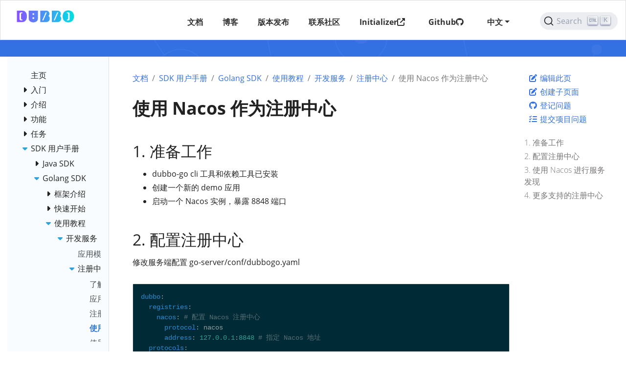

--- FILE ---
content_type: text/html
request_url: https://cn.dubbo.apache.org/zh-cn/overview/mannual/golang-sdk/tutorial/develop/registry/nacos-2/
body_size: 34344
content:
<!doctype html><html lang=zh-cn class=no-js><head><meta name=ROBOTS content="INDEX, FOLLOW"><link rel=canonical href=https://cn.dubbo.apache.org/zh-cn/overview/mannual/golang-sdk/tutorial/develop/registry/nacos-2/><script>var _hmt=_hmt||[];(function(){var e,t=document.createElement("script");t.src="https://hm.baidu.com/hm.js?3b78f49ba47181e4d998a66b689446e9",e=document.getElementsByTagName("script")[0],e.parentNode.insertBefore(t,e)})()</script><meta charset=utf-8><meta name=viewport content="width=device-width,initial-scale=1,shrink-to-fit=no"><meta name=generator content="Hugo 0.122.0"><link rel="shortcut icon" type=image/png href=/imgs/favicon.png><link rel=apple-touch-icon href=/favicons/apple-touch-icon-180x180.png sizes=180x180><link rel=manifest href=/manifest.webmanifest><title>使用 Nacos 作为注册中心 | Apache Dubbo</title><meta property="og:title" content="使用 Nacos 作为注册中心">
<meta property="og:description" content="使用 Nacos 作为注册中心"><meta property="og:type" content="article"><meta property="og:url" content="https://cn.dubbo.apache.org/zh-cn/overview/mannual/golang-sdk/tutorial/develop/registry/nacos-2/"><meta property="article:section" content="overview"><meta property="article:modified_time" content="2024-01-17T18:59:42+08:00"><meta itemprop=name content="使用 Nacos 作为注册中心"><meta itemprop=description content="使用 Nacos 作为注册中心"><meta itemprop=dateModified content="2024-01-17T18:59:42+08:00"><meta itemprop=wordCount content="114"><meta itemprop=keywords content><meta name=twitter:card content="summary"><meta name=twitter:title content="使用 Nacos 作为注册中心"><meta name=twitter:description content="使用 Nacos 作为注册中心"><script async src="https://www.googletagmanager.com/gtag/js?id=G-NM6FFMT51J"></script><script>var doNotTrack=!1;if(!doNotTrack){window.dataLayer=window.dataLayer||[];function gtag(){dataLayer.push(arguments)}gtag("js",new Date),gtag("config","G-NM6FFMT51J",{anonymize_ip:!1})}</script><link rel=preload href=/scss/main.min.9e6561cc0361d4774cd6dea1f797b4d79df2a97001c1d51e86b490fa04cfc749.css as=style><link href=/scss/main.min.9e6561cc0361d4774cd6dea1f797b4d79df2a97001c1d51e86b490fa04cfc749.css rel=stylesheet integrity><script src=/js/jquery-3.5.1.min.js integrity="sha256-9/aliU8dGd2tb6OSsuzixeV4y/faTqgFtohetphbbj0=" crossorigin=anonymous></script><link rel=stylesheet href=https://cdn.jsdelivr.net/npm/@docsearch/css@3><meta name=theme-color content="#326ce5"><link rel=stylesheet href=/css/feature-states.css><meta name=description content="使用 Nacos 作为注册中心"><meta property="og:description" content="使用 Nacos 作为注册中心"><meta name=twitter:description content="使用 Nacos 作为注册中心"><meta property="og:url" content="https://cn.dubbo.apache.org/zh-cn/overview/mannual/golang-sdk/tutorial/develop/registry/nacos-2/"><meta property="og:title" content="使用 Nacos 作为注册中心"><meta name=twitter:title content="使用 Nacos 作为注册中心"><meta name=twitter:image:alt content="Apache Dubbo"><meta property="og:type" content="article"><meta name=viewport content="width=device-width"><script async defer src=/js/github-buttons.js></script><link href=/css/community.css rel=stylesheet><link href=/css/contactus.css rel=stylesheet><link href=/css/language.css rel=stylesheet><script src=/js/script.js></script></head><body class="td-page td-documentation"><header><nav class="js-navbar-scroll navbar navbar-expand navbar-dark flex-column flex-md-row td-navbar" data-auto-burger=primary><a class=navbar-brand href=/zh-cn/><span class=navbar-logo></span><span class="text-uppercase font-weight-bold">Apache Dubbo</span></a><div class="td-navbar-nav-scroll ml-md-auto" id=main_navbar><ul class="navbar-nav mt-2 mt-lg-0"><li class="nav-item mr-4 mb-2 mb-lg-0"><a class=nav-link href=/zh-cn/overview/home/><span>文档</span></a></li><li class="nav-item mr-4 mb-2 mb-lg-0"><a class=nav-link href=/zh-cn/blog/><span>博客</span></a></li><li class="nav-item mr-4 mb-2 mb-lg-0"><a class=nav-link href=/zh-cn/download/><span>版本发布</span></a></li><li class="nav-item mr-4 mb-2 mb-lg-0"><a class=nav-link href=/zh-cn/contact/><span>联系社区</span></a></li><li class="nav-item mr-4 mb-2 mb-lg-0"><a class=nav-link href=https://start.dubbo.apache.org/bootstrap.html target=_blank><span>Initializer</span><i class='fas fa-external-link-alt'></i></a></li><li class="nav-item mr-4 mb-2 mb-lg-0"><a class=nav-link href=/zh-cn/github/><span>Github</span><i class='fa-brands fa-github'></i></a></li><li class="nav-item dropdown d-lg-block"><a class="nav-link dropdown-toggle" href=# id=navbarDropdownMenuLink role=button data-toggle=dropdown aria-haspopup=true aria-expanded=false>中文</a><div class="dropdown-menu dropdown-menu-right" aria-labelledby=navbarDropdownMenuLink><a class=dropdown-item href=/en/>English</a></div></li><li class="nav-item dropdown d-lg-block"><div class="nav-item d-none d-lg-block"><div id=docsearch></div></div></li></ul></div></nav><section class="header-hero text-white pb-0 light-text"></section></header><div class="container-fluid td-outer"><div class=td-main><div class="row flex-md-nowrap"><div class="col-12 col-md-3 col-xl-2 td-sidebar d-print-none"><script>$(function(){$("#td-section-nav a").removeClass("active"),$("#td-section-nav #m-zh-cnoverviewmannualgolang-sdktutorialdevelopregistrynacos-2").addClass("active"),$("#td-section-nav #m-zh-cnoverviewmannualgolang-sdktutorialdevelopregistrynacos-2-li span").addClass("td-sidebar-nav-active-item"),$("#td-section-nav #m-zh-cnoverviewmannualgolang-sdktutorialdevelopregistrynacos-2").parents("li").addClass("active-path"),$("#td-section-nav li.active-path").addClass("show"),$("#td-section-nav li.active-path").children("input").prop("checked",!0),$("#td-section-nav #m-zh-cnoverviewmannualgolang-sdktutorialdevelopregistrynacos-2-li").siblings("li").addClass("show"),$("#td-section-nav #m-zh-cnoverviewmannualgolang-sdktutorialdevelopregistrynacos-2-li").children("ul").children("li").addClass("show"),$("#td-sidebar-menu").toggleClass("d-none")})</script><div id=td-sidebar-menu class="td-sidebar__inner d-none"><div id=content-mobile><form class="td-sidebar__search d-flex align-items-center"><div id=docsearch></div><button class="btn btn-link td-sidebar__toggle d-md-none p-0 ml-3 fas fa-bars" type=button data-toggle=collapse data-target=#td-section-nav aria-controls=td-docs-nav aria-expanded=false aria-label="Toggle section navigation"></button></form></div><div id=content-desktop></div><nav class="collapse td-sidebar-nav foldable-nav" id=td-section-nav><ul class="td-sidebar-nav__section pr-md-3 ul-0"><li class="td-sidebar-nav__section-title td-sidebar-nav__section with-child" id=m-zh-cnoverview-li><ul class=ul-1><li class="td-sidebar-nav__section-title td-sidebar-nav__section without-child" id=m-zh-cnoverviewhome-li><input type=checkbox id=m-zh-cnoverviewhome-check>
<label for=m-zh-cnoverviewhome-check><a href=/zh-cn/overview/home/ title="Dubbo 文档" class="align-left pl-0 td-sidebar-link td-sidebar-link__section" id=m-zh-cnoverviewhome><span>主页</span></a></label></li><li class="td-sidebar-nav__section-title td-sidebar-nav__section with-child" id=m-zh-cnoverviewquickstart-li><input type=checkbox id=m-zh-cnoverviewquickstart-check>
<label for=m-zh-cnoverviewquickstart-check><a href=/zh-cn/overview/quickstart/ title="Dubbo 入门" class="align-left pl-0 td-sidebar-link td-sidebar-link__section" id=m-zh-cnoverviewquickstart><span>入门</span></a></label><ul class="ul-2 foldable"><li class="td-sidebar-nav__section-title td-sidebar-nav__section with-child" id=m-zh-cnoverviewquickstartjava-li><input type=checkbox id=m-zh-cnoverviewquickstartjava-check>
<label for=m-zh-cnoverviewquickstartjava-check><a href=/zh-cn/overview/quickstart/java/ title="Java 微服务开发入门" class="align-left pl-0 td-sidebar-link td-sidebar-link__section" id=m-zh-cnoverviewquickstartjava><span>Java</span></a></label><ul class="ul-3 foldable"><li class="td-sidebar-nav__section-title td-sidebar-nav__section without-child" id=m-zh-cnoverviewquickstartjavabrief-li><input type=checkbox id=m-zh-cnoverviewquickstartjavabrief-check>
<label for=m-zh-cnoverviewquickstartjavabrief-check><a href=/zh-cn/overview/quickstart/java/brief/ title="1 - 零基础快速部署一个微服务应用" class="align-left pl-0 td-sidebar-link td-sidebar-link__page" id=m-zh-cnoverviewquickstartjavabrief><span>快速部署一个微服务应用</span></a></label></li><li class="td-sidebar-nav__section-title td-sidebar-nav__section without-child" id=m-zh-cnoverviewquickstartjavaspring-boot-li><input type=checkbox id=m-zh-cnoverviewquickstartjavaspring-boot-check>
<label for=m-zh-cnoverviewquickstartjavaspring-boot-check><a href=/zh-cn/overview/quickstart/java/spring-boot/ title="2 - Dubbo Spring Boot Starter 开发微服务应用" class="align-left pl-0 td-sidebar-link td-sidebar-link__page" id=m-zh-cnoverviewquickstartjavaspring-boot><span>Dubbo Spring Boot Starter 开发微服务应用</span></a></label></li></ul></li><li class="td-sidebar-nav__section-title td-sidebar-nav__section with-child" id=m-zh-cnoverviewquickstartgo-li><input type=checkbox id=m-zh-cnoverviewquickstartgo-check>
<label for=m-zh-cnoverviewquickstartgo-check><a href=/zh-cn/overview/quickstart/go/ title="Go 微服务开发入门" class="align-left pl-0 td-sidebar-link td-sidebar-link__section" id=m-zh-cnoverviewquickstartgo><span>Go</span></a></label><ul class="ul-3 foldable"><li class="td-sidebar-nav__section-title td-sidebar-nav__section without-child" id=m-zh-cnoverviewquickstartgoinstall-li><input type=checkbox id=m-zh-cnoverviewquickstartgoinstall-check>
<label for=m-zh-cnoverviewquickstartgoinstall-check><a href=/zh-cn/overview/quickstart/go/install/ class="align-left pl-0 td-sidebar-link td-sidebar-link__page" id=m-zh-cnoverviewquickstartgoinstall><span>安装 Dubbo-go 开发环境</span></a></label></li><li class="td-sidebar-nav__section-title td-sidebar-nav__section without-child" id=m-zh-cnoverviewquickstartgoquickstart_triple-li><input type=checkbox id=m-zh-cnoverviewquickstartgoquickstart_triple-check>
<label for=m-zh-cnoverviewquickstartgoquickstart_triple-check><a href=/zh-cn/overview/quickstart/go/quickstart_triple/ class="align-left pl-0 td-sidebar-link td-sidebar-link__page" id=m-zh-cnoverviewquickstartgoquickstart_triple><span>完成一次 RPC 调用</span></a></label></li><li class="td-sidebar-nav__section-title td-sidebar-nav__section without-child" id=m-zh-cnoverviewquickstartgoquickstart_triple_with_customize-li><input type=checkbox id=m-zh-cnoverviewquickstartgoquickstart_triple_with_customize-check>
<label for=m-zh-cnoverviewquickstartgoquickstart_triple_with_customize-check><a href=/zh-cn/overview/quickstart/go/quickstart_triple_with_customize/ class="align-left pl-0 td-sidebar-link td-sidebar-link__page" id=m-zh-cnoverviewquickstartgoquickstart_triple_with_customize><span>完成一次自己定义接口的 RPC 调用</span></a></label></li></ul></li><li class="td-sidebar-nav__section-title td-sidebar-nav__section without-child" id=m-zh-cnoverviewquickstartrust-li><input type=checkbox id=m-zh-cnoverviewquickstartrust-check>
<label for=m-zh-cnoverviewquickstartrust-check><a href=/zh-cn/overview/quickstart/rust/ title="Rust 微服务开发入门" class="align-left pl-0 td-sidebar-link td-sidebar-link__section" id=m-zh-cnoverviewquickstartrust><span>Rust</span></a></label></li><li class="td-sidebar-nav__section-title td-sidebar-nav__section without-child" id=m-zh-cnoverviewquickstartnodejs-li><input type=checkbox id=m-zh-cnoverviewquickstartnodejs-check>
<label for=m-zh-cnoverviewquickstartnodejs-check><a href=https://github.com/apache/dubbo-js title="Node.js 微服务开发入门" target=_blank rel=noopener class="align-left pl-0 td-sidebar-link td-sidebar-link__section" id=m-zh-cnoverviewquickstartnodejs><i class="fas fa-external-link-alt"></i><span>Node.js</span></a></label></li></ul></li><li class="td-sidebar-nav__section-title td-sidebar-nav__section with-child" id=m-zh-cnoverviewwhat-li><input type=checkbox id=m-zh-cnoverviewwhat-check>
<label for=m-zh-cnoverviewwhat-check><a href=/zh-cn/overview/what/ title="Dubbo 介绍" class="align-left pl-0 td-sidebar-link td-sidebar-link__section" id=m-zh-cnoverviewwhat><span>介绍</span></a></label><ul class="ul-2 foldable"><li class="td-sidebar-nav__section-title td-sidebar-nav__section without-child" id=m-zh-cnoverviewwhatoverview-li><input type=checkbox id=m-zh-cnoverviewwhatoverview-check>
<label for=m-zh-cnoverviewwhatoverview-check><a href=/zh-cn/overview/what/overview/ title="了解 Dubbo 核心概念和架构" class="align-left pl-0 td-sidebar-link td-sidebar-link__page" id=m-zh-cnoverviewwhatoverview><span>概念与架构</span></a></label></li><li class="td-sidebar-nav__section-title td-sidebar-nav__section without-child" id=m-zh-cnoverviewwhatxyz-difference-li><input type=checkbox id=m-zh-cnoverviewwhatxyz-difference-check>
<label for=m-zh-cnoverviewwhatxyz-difference-check><a href=/zh-cn/overview/what/xyz-difference/ title="与 gRPC、Spring Cloud、Istio 的关系" class="align-left pl-0 td-sidebar-link td-sidebar-link__page" id=m-zh-cnoverviewwhatxyz-difference><span>与 gRPC、Spring Cloud、Istio 关系</span></a></label></li><li class="td-sidebar-nav__section-title td-sidebar-nav__section with-child" id=m-zh-cnoverviewwhatadvantages-li><input type=checkbox id=m-zh-cnoverviewwhatadvantages-check>
<label for=m-zh-cnoverviewwhatadvantages-check><a href=/zh-cn/overview/what/advantages/ class="align-left pl-0 td-sidebar-link td-sidebar-link__section" id=m-zh-cnoverviewwhatadvantages><span>核心优势</span></a></label><ul class="ul-3 foldable"><li class="td-sidebar-nav__section-title td-sidebar-nav__section without-child" id=m-zh-cnoverviewwhatadvantagesusability-li><input type=checkbox id=m-zh-cnoverviewwhatadvantagesusability-check>
<label for=m-zh-cnoverviewwhatadvantagesusability-check><a href=/zh-cn/overview/what/advantages/usability/ class="align-left pl-0 td-sidebar-link td-sidebar-link__page" id=m-zh-cnoverviewwhatadvantagesusability><span>快速易用</span></a></label></li><li class="td-sidebar-nav__section-title td-sidebar-nav__section without-child" id=m-zh-cnoverviewwhatadvantagesperformance-li><input type=checkbox id=m-zh-cnoverviewwhatadvantagesperformance-check>
<label for=m-zh-cnoverviewwhatadvantagesperformance-check><a href=/zh-cn/overview/what/advantages/performance/ class="align-left pl-0 td-sidebar-link td-sidebar-link__page" id=m-zh-cnoverviewwhatadvantagesperformance><span>超高性能</span></a></label></li><li class="td-sidebar-nav__section-title td-sidebar-nav__section without-child" id=m-zh-cnoverviewwhatadvantagesgovernance-li><input type=checkbox id=m-zh-cnoverviewwhatadvantagesgovernance-check>
<label for=m-zh-cnoverviewwhatadvantagesgovernance-check><a href=/zh-cn/overview/what/advantages/governance/ class="align-left pl-0 td-sidebar-link td-sidebar-link__page" id=m-zh-cnoverviewwhatadvantagesgovernance><span>服务治理</span></a></label></li><li class="td-sidebar-nav__section-title td-sidebar-nav__section without-child" id=m-zh-cnoverviewwhatadvantagesproduction-ready-li><input type=checkbox id=m-zh-cnoverviewwhatadvantagesproduction-ready-check>
<label for=m-zh-cnoverviewwhatadvantagesproduction-ready-check><a href=/zh-cn/overview/what/advantages/production-ready/ class="align-left pl-0 td-sidebar-link td-sidebar-link__page" id=m-zh-cnoverviewwhatadvantagesproduction-ready><span>生产环境验证</span></a></label></li></ul></li></ul></li><li class="td-sidebar-nav__section-title td-sidebar-nav__section with-child" id=m-zh-cnoverviewcore-features-li><input type=checkbox id=m-zh-cnoverviewcore-features-check>
<label for=m-zh-cnoverviewcore-features-check><a href=/zh-cn/overview/core-features/ title="Dubbo 核心特性" class="align-left pl-0 td-sidebar-link td-sidebar-link__section" id=m-zh-cnoverviewcore-features><span>功能</span></a></label><ul class="ul-2 foldable"><li class="td-sidebar-nav__section-title td-sidebar-nav__section without-child" id=m-zh-cnoverviewcore-featuresservice-definition-li><input type=checkbox id=m-zh-cnoverviewcore-featuresservice-definition-check>
<label for=m-zh-cnoverviewcore-featuresservice-definition-check><a href=/zh-cn/overview/core-features/service-definition/ class="align-left pl-0 td-sidebar-link td-sidebar-link__page" id=m-zh-cnoverviewcore-featuresservice-definition><span>微服务开发</span></a></label></li><li class="td-sidebar-nav__section-title td-sidebar-nav__section without-child" id=m-zh-cnoverviewcore-featuresservice-discovery-li><input type=checkbox id=m-zh-cnoverviewcore-featuresservice-discovery-check>
<label for=m-zh-cnoverviewcore-featuresservice-discovery-check><a href=/zh-cn/overview/core-features/service-discovery/ class="align-left pl-0 td-sidebar-link td-sidebar-link__page" id=m-zh-cnoverviewcore-featuresservice-discovery><span>服务发现</span></a></label></li><li class="td-sidebar-nav__section-title td-sidebar-nav__section without-child" id=m-zh-cnoverviewcore-featuresload-balance-li><input type=checkbox id=m-zh-cnoverviewcore-featuresload-balance-check>
<label for=m-zh-cnoverviewcore-featuresload-balance-check><a href=/zh-cn/overview/core-features/load-balance/ class="align-left pl-0 td-sidebar-link td-sidebar-link__page" id=m-zh-cnoverviewcore-featuresload-balance><span>负载均衡</span></a></label></li><li class="td-sidebar-nav__section-title td-sidebar-nav__section with-child" id=m-zh-cnoverviewcore-featurestraffic-li><input type=checkbox id=m-zh-cnoverviewcore-featurestraffic-check>
<label for=m-zh-cnoverviewcore-featurestraffic-check><a href=/zh-cn/overview/core-features/traffic/ class="align-left pl-0 td-sidebar-link td-sidebar-link__section" id=m-zh-cnoverviewcore-featurestraffic><span>流量管控</span></a></label><ul class="ul-3 foldable"><li class="td-sidebar-nav__section-title td-sidebar-nav__section without-child" id=m-zh-cnoverviewcore-featurestrafficcondition-rule-li><input type=checkbox id=m-zh-cnoverviewcore-featurestrafficcondition-rule-check>
<label for=m-zh-cnoverviewcore-featurestrafficcondition-rule-check><a href=/zh-cn/overview/core-features/traffic/condition-rule/ title=条件路由规则 class="align-left pl-0 td-sidebar-link td-sidebar-link__page" id=m-zh-cnoverviewcore-featurestrafficcondition-rule><span>条件路由</span></a></label></li><li class="td-sidebar-nav__section-title td-sidebar-nav__section without-child" id=m-zh-cnoverviewcore-featurestraffictag-rule-li><input type=checkbox id=m-zh-cnoverviewcore-featurestraffictag-rule-check>
<label for=m-zh-cnoverviewcore-featurestraffictag-rule-check><a href=/zh-cn/overview/core-features/traffic/tag-rule/ title=标签路由规则 class="align-left pl-0 td-sidebar-link td-sidebar-link__page" id=m-zh-cnoverviewcore-featurestraffictag-rule><span>标签路由</span></a></label></li><li class="td-sidebar-nav__section-title td-sidebar-nav__section without-child" id=m-zh-cnoverviewcore-featurestrafficscript-rule-li><input type=checkbox id=m-zh-cnoverviewcore-featurestrafficscript-rule-check>
<label for=m-zh-cnoverviewcore-featurestrafficscript-rule-check><a href=/zh-cn/overview/core-features/traffic/script-rule/ title=脚本路由规则 class="align-left pl-0 td-sidebar-link td-sidebar-link__page" id=m-zh-cnoverviewcore-featurestrafficscript-rule><span>脚本路由</span></a></label></li><li class="td-sidebar-nav__section-title td-sidebar-nav__section without-child" id=m-zh-cnoverviewcore-featurestrafficconfiguration-rule-li><input type=checkbox id=m-zh-cnoverviewcore-featurestrafficconfiguration-rule-check>
<label for=m-zh-cnoverviewcore-featurestrafficconfiguration-rule-check><a href=/zh-cn/overview/core-features/traffic/configuration-rule/ title=动态配置规则 class="align-left pl-0 td-sidebar-link td-sidebar-link__page" id=m-zh-cnoverviewcore-featurestrafficconfiguration-rule><span>动态配置</span></a></label></li><li class="td-sidebar-nav__section-title td-sidebar-nav__section without-child" id=m-zh-cnoverviewcore-featurestrafficcircuit-breaking-li><input type=checkbox id=m-zh-cnoverviewcore-featurestrafficcircuit-breaking-check>
<label for=m-zh-cnoverviewcore-featurestrafficcircuit-breaking-check><a href=/zh-cn/overview/core-features/traffic/circuit-breaking/ class="align-left pl-0 td-sidebar-link td-sidebar-link__page" id=m-zh-cnoverviewcore-featurestrafficcircuit-breaking><span>限流 & 熔断</span></a></label></li></ul></li><li class="td-sidebar-nav__section-title td-sidebar-nav__section without-child" id=m-zh-cnoverviewcore-featuresprotocols-li><input type=checkbox id=m-zh-cnoverviewcore-featuresprotocols-check>
<label for=m-zh-cnoverviewcore-featuresprotocols-check><a href=/zh-cn/overview/core-features/protocols/ class="align-left pl-0 td-sidebar-link td-sidebar-link__page" id=m-zh-cnoverviewcore-featuresprotocols><span>通信协议</span></a></label></li><li class="td-sidebar-nav__section-title td-sidebar-nav__section without-child" id=m-zh-cnoverviewcore-featuresextensibility-li><input type=checkbox id=m-zh-cnoverviewcore-featuresextensibility-check>
<label for=m-zh-cnoverviewcore-featuresextensibility-check><a href=/zh-cn/overview/core-features/extensibility/ class="align-left pl-0 td-sidebar-link td-sidebar-link__page" id=m-zh-cnoverviewcore-featuresextensibility><span>扩展适配</span></a></label></li><li class="td-sidebar-nav__section-title td-sidebar-nav__section without-child" id=m-zh-cnoverviewcore-featuresobservability-li><input type=checkbox id=m-zh-cnoverviewcore-featuresobservability-check>
<label for=m-zh-cnoverviewcore-featuresobservability-check><a href=/zh-cn/overview/core-features/observability/ class="align-left pl-0 td-sidebar-link td-sidebar-link__page" id=m-zh-cnoverviewcore-featuresobservability><span>观测服务</span></a></label></li><li class="td-sidebar-nav__section-title td-sidebar-nav__section without-child" id=m-zh-cnoverviewcore-featuressecurity-li><input type=checkbox id=m-zh-cnoverviewcore-featuressecurity-check>
<label for=m-zh-cnoverviewcore-featuressecurity-check><a href=/zh-cn/overview/core-features/security/ class="align-left pl-0 td-sidebar-link td-sidebar-link__page" id=m-zh-cnoverviewcore-featuressecurity><span>认证鉴权</span></a></label></li><li class="td-sidebar-nav__section-title td-sidebar-nav__section without-child" id=m-zh-cnoverviewcore-featuresservice-mesh-li><input type=checkbox id=m-zh-cnoverviewcore-featuresservice-mesh-check>
<label for=m-zh-cnoverviewcore-featuresservice-mesh-check><a href=/zh-cn/overview/core-features/service-mesh/ class="align-left pl-0 td-sidebar-link td-sidebar-link__page" id=m-zh-cnoverviewcore-featuresservice-mesh><span>服务网格</span></a></label></li><li class="td-sidebar-nav__section-title td-sidebar-nav__section without-child" id=m-zh-cnoverviewcore-featuresecosystem-li><input type=checkbox id=m-zh-cnoverviewcore-featuresecosystem-check>
<label for=m-zh-cnoverviewcore-featuresecosystem-check><a href=/zh-cn/overview/core-features/ecosystem/ class="align-left pl-0 td-sidebar-link td-sidebar-link__page" id=m-zh-cnoverviewcore-featuresecosystem><span>微服务生态</span></a></label></li><li class="td-sidebar-nav__section-title td-sidebar-nav__section without-child" id=m-zh-cnoverviewcore-featuresmore-li><input type=checkbox id=m-zh-cnoverviewcore-featuresmore-check>
<label for=m-zh-cnoverviewcore-featuresmore-check><a href=/zh-cn/overview/core-features/more/ class="align-left pl-0 td-sidebar-link td-sidebar-link__page" id=m-zh-cnoverviewcore-featuresmore><span>更多高级功能</span></a></label></li></ul></li><li class="td-sidebar-nav__section-title td-sidebar-nav__section with-child" id=m-zh-cnoverviewtasks-li><input type=checkbox id=m-zh-cnoverviewtasks-check>
<label for=m-zh-cnoverviewtasks-check><a href=/zh-cn/overview/tasks/ title="跟随示例任务学习 Dubbo" class="align-left pl-0 td-sidebar-link td-sidebar-link__section" id=m-zh-cnoverviewtasks><span>任务</span></a></label><ul class="ul-2 foldable"><li class="td-sidebar-nav__section-title td-sidebar-nav__section with-child" id=m-zh-cnoverviewtasksdevelop-li><input type=checkbox id=m-zh-cnoverviewtasksdevelop-check>
<label for=m-zh-cnoverviewtasksdevelop-check><a href=/zh-cn/overview/tasks/develop/ class="align-left pl-0 td-sidebar-link td-sidebar-link__section" id=m-zh-cnoverviewtasksdevelop><span>开发服务</span></a></label><ul class="ul-3 foldable"><li class="td-sidebar-nav__section-title td-sidebar-nav__section without-child" id=m-zh-cnoverviewtasksdeveloptemplate-li><input type=checkbox id=m-zh-cnoverviewtasksdeveloptemplate-check>
<label for=m-zh-cnoverviewtasksdeveloptemplate-check><a href=/zh-cn/overview/tasks/develop/template/ title=通过模板生成项目脚手架 class="align-left pl-0 td-sidebar-link td-sidebar-link__page" id=m-zh-cnoverviewtasksdeveloptemplate><span>生成项目</span></a></label></li><li class="td-sidebar-nav__section-title td-sidebar-nav__section without-child" id=m-zh-cnoverviewtasksdevelopservice_reference-li><input type=checkbox id=m-zh-cnoverviewtasksdevelopservice_reference-check>
<label for=m-zh-cnoverviewtasksdevelopservice_reference-check><a href=/zh-cn/overview/tasks/develop/service_reference/ title=开发服务 class="align-left pl-0 td-sidebar-link td-sidebar-link__page" id=m-zh-cnoverviewtasksdevelopservice_reference><span>发布和调用 Dubbo 服务</span></a></label></li><li class="td-sidebar-nav__section-title td-sidebar-nav__section without-child" id=m-zh-cnoverviewtasksdevelopasync-li><input type=checkbox id=m-zh-cnoverviewtasksdevelopasync-check>
<label for=m-zh-cnoverviewtasksdevelopasync-check><a href=/zh-cn/overview/tasks/develop/async/ title=异步调用 class="align-left pl-0 td-sidebar-link td-sidebar-link__page" id=m-zh-cnoverviewtasksdevelopasync><span>Provider端和Consumer端异步调用</span></a></label></li><li class="td-sidebar-nav__section-title td-sidebar-nav__section without-child" id=m-zh-cnoverviewtasksdevelopversion_group-li><input type=checkbox id=m-zh-cnoverviewtasksdevelopversion_group-check>
<label for=m-zh-cnoverviewtasksdevelopversion_group-check><a href=/zh-cn/overview/tasks/develop/version_group/ class="align-left pl-0 td-sidebar-link td-sidebar-link__page" id=m-zh-cnoverviewtasksdevelopversion_group><span>版本与分组</span></a></label></li><li class="td-sidebar-nav__section-title td-sidebar-nav__section without-child" id=m-zh-cnoverviewtasksdevelopcontext-li><input type=checkbox id=m-zh-cnoverviewtasksdevelopcontext-check>
<label for=m-zh-cnoverviewtasksdevelopcontext-check><a href=/zh-cn/overview/tasks/develop/context/ class="align-left pl-0 td-sidebar-link td-sidebar-link__page" id=m-zh-cnoverviewtasksdevelopcontext><span>上下文参数传递</span></a></label></li><li class="td-sidebar-nav__section-title td-sidebar-nav__section without-child" id=m-zh-cnoverviewtasksdevelopgeneric-li><input type=checkbox id=m-zh-cnoverviewtasksdevelopgeneric-check>
<label for=m-zh-cnoverviewtasksdevelopgeneric-check><a href=/zh-cn/overview/tasks/develop/generic/ title=开发服务 class="align-left pl-0 td-sidebar-link td-sidebar-link__page" id=m-zh-cnoverviewtasksdevelopgeneric><span>泛化调用</span></a></label></li><li class="td-sidebar-nav__section-title td-sidebar-nav__section without-child" id=m-zh-cnoverviewtasksdevelopidl-li><input type=checkbox id=m-zh-cnoverviewtasksdevelopidl-check>
<label for=m-zh-cnoverviewtasksdevelopidl-check><a href=/zh-cn/overview/tasks/develop/idl/ title="使用 IDL 定义与开发服务" class="align-left pl-0 td-sidebar-link td-sidebar-link__page" id=m-zh-cnoverviewtasksdevelopidl><span>IDL开发服务</span></a></label></li></ul></li><li class="td-sidebar-nav__section-title td-sidebar-nav__section with-child" id=m-zh-cnoverviewtasksdeploy-li><input type=checkbox id=m-zh-cnoverviewtasksdeploy-check>
<label for=m-zh-cnoverviewtasksdeploy-check><a href=/zh-cn/overview/tasks/deploy/ class="align-left pl-0 td-sidebar-link td-sidebar-link__section" id=m-zh-cnoverviewtasksdeploy><span>部署服务</span></a></label><ul class="ul-3 foldable"><li class="td-sidebar-nav__section-title td-sidebar-nav__section without-child" id=m-zh-cnoverviewtasksdeploydeploy-on-vm-li><input type=checkbox id=m-zh-cnoverviewtasksdeploydeploy-on-vm-check>
<label for=m-zh-cnoverviewtasksdeploydeploy-on-vm-check><a href=/zh-cn/overview/tasks/deploy/deploy-on-vm/ title="部署 Dubbo 应用到虚拟机环境" class="align-left pl-0 td-sidebar-link td-sidebar-link__page" id=m-zh-cnoverviewtasksdeploydeploy-on-vm><span>部署到虚拟机</span></a></label></li><li class="td-sidebar-nav__section-title td-sidebar-nav__section without-child" id=m-zh-cnoverviewtasksdeploydeploy-on-docker-li><input type=checkbox id=m-zh-cnoverviewtasksdeploydeploy-on-docker-check>
<label for=m-zh-cnoverviewtasksdeploydeploy-on-docker-check><a href=/zh-cn/overview/tasks/deploy/deploy-on-docker/ title="部署 Dubbo 应用到 Docker 环境" class="align-left pl-0 td-sidebar-link td-sidebar-link__page" id=m-zh-cnoverviewtasksdeploydeploy-on-docker><span>部署到 Docker</span></a></label></li><li class="td-sidebar-nav__section-title td-sidebar-nav__section without-child" id=m-zh-cnoverviewtasksdeploydeploy-on-k8s-docker-li><input type=checkbox id=m-zh-cnoverviewtasksdeploydeploy-on-k8s-docker-check>
<label for=m-zh-cnoverviewtasksdeploydeploy-on-k8s-docker-check><a href=/zh-cn/overview/tasks/deploy/deploy-on-k8s-docker/ title="部署 Dubbo 应用到 Kubernetes + Docker 环境" class="align-left pl-0 td-sidebar-link td-sidebar-link__page" id=m-zh-cnoverviewtasksdeploydeploy-on-k8s-docker><span>部署到 Kubernetes + Docker</span></a></label></li><li class="td-sidebar-nav__section-title td-sidebar-nav__section without-child" id=m-zh-cnoverviewtasksdeploydeploy-on-k8s-containerd-li><input type=checkbox id=m-zh-cnoverviewtasksdeploydeploy-on-k8s-containerd-check>
<label for=m-zh-cnoverviewtasksdeploydeploy-on-k8s-containerd-check><a href=/zh-cn/overview/tasks/deploy/deploy-on-k8s-containerd/ title="部署 Dubbo 应用到 Kubernetes + Containerd 环境" class="align-left pl-0 td-sidebar-link td-sidebar-link__page" id=m-zh-cnoverviewtasksdeploydeploy-on-k8s-containerd><span>部署到 Kubernetes + Containerd</span></a></label></li></ul></li><li class="td-sidebar-nav__section-title td-sidebar-nav__section with-child" id=m-zh-cnoverviewtaskstraffic-management-li><input type=checkbox id=m-zh-cnoverviewtaskstraffic-management-check>
<label for=m-zh-cnoverviewtaskstraffic-management-check><a href=/zh-cn/overview/tasks/traffic-management/ class="align-left pl-0 td-sidebar-link td-sidebar-link__section" id=m-zh-cnoverviewtaskstraffic-management><span>流量管控</span></a></label><ul class="ul-3 foldable"><li class="td-sidebar-nav__section-title td-sidebar-nav__section without-child" id=m-zh-cnoverviewtaskstraffic-managementtimeout-li><input type=checkbox id=m-zh-cnoverviewtaskstraffic-managementtimeout-check>
<label for=m-zh-cnoverviewtaskstraffic-managementtimeout-check><a href=/zh-cn/overview/tasks/traffic-management/timeout/ title=动态调整服务超时时间 class="align-left pl-0 td-sidebar-link td-sidebar-link__page" id=m-zh-cnoverviewtaskstraffic-managementtimeout><span>调整超时时间</span></a></label></li><li class="td-sidebar-nav__section-title td-sidebar-nav__section without-child" id=m-zh-cnoverviewtaskstraffic-managementretry-li><input type=checkbox id=m-zh-cnoverviewtaskstraffic-managementretry-check>
<label for=m-zh-cnoverviewtaskstraffic-managementretry-check><a href=/zh-cn/overview/tasks/traffic-management/retry/ title=通过重试提高服务调用成功率 class="align-left pl-0 td-sidebar-link td-sidebar-link__page" id=m-zh-cnoverviewtaskstraffic-managementretry><span>服务重试</span></a></label></li><li class="td-sidebar-nav__section-title td-sidebar-nav__section without-child" id=m-zh-cnoverviewtaskstraffic-managementaccesslog-li><input type=checkbox id=m-zh-cnoverviewtaskstraffic-managementaccesslog-check>
<label for=m-zh-cnoverviewtaskstraffic-managementaccesslog-check><a href=/zh-cn/overview/tasks/traffic-management/accesslog/ title=通过动态开启访问日志跟踪服务调用情况 class="align-left pl-0 td-sidebar-link td-sidebar-link__page" id=m-zh-cnoverviewtaskstraffic-managementaccesslog><span>访问日志</span></a></label></li><li class="td-sidebar-nav__section-title td-sidebar-nav__section without-child" id=m-zh-cnoverviewtaskstraffic-managementregion-li><input type=checkbox id=m-zh-cnoverviewtaskstraffic-managementregion-check>
<label for=m-zh-cnoverviewtaskstraffic-managementregion-check><a href=/zh-cn/overview/tasks/traffic-management/region/ title=同机房/区域优先 class="align-left pl-0 td-sidebar-link td-sidebar-link__page" id=m-zh-cnoverviewtaskstraffic-managementregion><span>同区域优先</span></a></label></li><li class="td-sidebar-nav__section-title td-sidebar-nav__section without-child" id=m-zh-cnoverviewtaskstraffic-managementisolation-li><input type=checkbox id=m-zh-cnoverviewtaskstraffic-managementisolation-check>
<label for=m-zh-cnoverviewtaskstraffic-managementisolation-check><a href=/zh-cn/overview/tasks/traffic-management/isolation/ title=通过标签实现流量隔离环境（灰度、多套开发环境等） class="align-left pl-0 td-sidebar-link td-sidebar-link__page" id=m-zh-cnoverviewtaskstraffic-managementisolation><span>环境隔离</span></a></label></li><li class="td-sidebar-nav__section-title td-sidebar-nav__section without-child" id=m-zh-cnoverviewtaskstraffic-managementarguments-li><input type=checkbox id=m-zh-cnoverviewtaskstraffic-managementarguments-check>
<label for=m-zh-cnoverviewtaskstraffic-managementarguments-check><a href=/zh-cn/overview/tasks/traffic-management/arguments/ title=根据请求参数引导流量分布 class="align-left pl-0 td-sidebar-link td-sidebar-link__page" id=m-zh-cnoverviewtaskstraffic-managementarguments><span>参数路由</span></a></label></li><li class="td-sidebar-nav__section-title td-sidebar-nav__section without-child" id=m-zh-cnoverviewtaskstraffic-managementweight-li><input type=checkbox id=m-zh-cnoverviewtaskstraffic-managementweight-check>
<label for=m-zh-cnoverviewtaskstraffic-managementweight-check><a href=/zh-cn/overview/tasks/traffic-management/weight/ title=基于权重值的比例流量转发 class="align-left pl-0 td-sidebar-link td-sidebar-link__page" id=m-zh-cnoverviewtaskstraffic-managementweight><span>权重比例</span></a></label></li><li class="td-sidebar-nav__section-title td-sidebar-nav__section without-child" id=m-zh-cnoverviewtaskstraffic-managementmock-li><input type=checkbox id=m-zh-cnoverviewtaskstraffic-managementmock-check>
<label for=m-zh-cnoverviewtaskstraffic-managementmock-check><a href=/zh-cn/overview/tasks/traffic-management/mock/ title=在大促之前对弱依赖调用进行服务降级 class="align-left pl-0 td-sidebar-link td-sidebar-link__page" id=m-zh-cnoverviewtaskstraffic-managementmock><span>服务降级</span></a></label></li><li class="td-sidebar-nav__section-title td-sidebar-nav__section without-child" id=m-zh-cnoverviewtaskstraffic-managementhost-li><input type=checkbox id=m-zh-cnoverviewtaskstraffic-managementhost-check>
<label for=m-zh-cnoverviewtaskstraffic-managementhost-check><a href=/zh-cn/overview/tasks/traffic-management/host/ title="将流量点对点引导到一台机器 (如排查问题)" class="align-left pl-0 td-sidebar-link td-sidebar-link__page" id=m-zh-cnoverviewtaskstraffic-managementhost><span>固定机器导流</span></a></label></li></ul></li><li class="td-sidebar-nav__section-title td-sidebar-nav__section with-child" id=m-zh-cnoverviewtasksecosystem-li><input type=checkbox id=m-zh-cnoverviewtasksecosystem-check>
<label for=m-zh-cnoverviewtasksecosystem-check><a href=/zh-cn/overview/tasks/ecosystem/ class="align-left pl-0 td-sidebar-link td-sidebar-link__section" id=m-zh-cnoverviewtasksecosystem><span>微服务生态</span></a></label><ul class="ul-3 foldable"><li class="td-sidebar-nav__section-title td-sidebar-nav__section without-child" id=m-zh-cnoverviewtasksecosystemtransaction-li><input type=checkbox id=m-zh-cnoverviewtasksecosystemtransaction-check>
<label for=m-zh-cnoverviewtasksecosystemtransaction-check><a href=/zh-cn/overview/tasks/ecosystem/transaction/ class="align-left pl-0 td-sidebar-link td-sidebar-link__page" id=m-zh-cnoverviewtasksecosystemtransaction><span>事务管理</span></a></label></li><li class="td-sidebar-nav__section-title td-sidebar-nav__section without-child" id=m-zh-cnoverviewtasksecosystemgateway-li><input type=checkbox id=m-zh-cnoverviewtasksecosystemgateway-check>
<label for=m-zh-cnoverviewtasksecosystemgateway-check><a href=/zh-cn/overview/tasks/ecosystem/gateway/ title="通过网关将 http 流量接入 Dubbo 后端服务" class="align-left pl-0 td-sidebar-link td-sidebar-link__page" id=m-zh-cnoverviewtasksecosystemgateway><span>HTTP网关</span></a></label></li><li class="td-sidebar-nav__section-title td-sidebar-nav__section without-child" id=m-zh-cnoverviewtasksecosystemconfiguration-li><input type=checkbox id=m-zh-cnoverviewtasksecosystemconfiguration-check>
<label for=m-zh-cnoverviewtasksecosystemconfiguration-check><a href=/zh-cn/overview/mannual/java-sdk/reference-manual/config-center/ target=_blank rel=noopener class="align-left pl-0 td-sidebar-link td-sidebar-link__page" id=m-zh-cnoverviewtasksecosystemconfiguration><i class="fas fa-external-link-alt"></i><span>配置中心</span></a></label></li><li class="td-sidebar-nav__section-title td-sidebar-nav__section without-child" id=m-zh-cnoverviewtasksecosystemmetadata-center-li><input type=checkbox id=m-zh-cnoverviewtasksecosystemmetadata-center-check>
<label for=m-zh-cnoverviewtasksecosystemmetadata-center-check><a href=/zh-cn/overview/mannual/java-sdk/reference-manual/metadata-center/ target=_blank rel=noopener class="align-left pl-0 td-sidebar-link td-sidebar-link__page" id=m-zh-cnoverviewtasksecosystemmetadata-center><i class="fas fa-external-link-alt"></i><span>元数据中心</span></a></label></li><li class="td-sidebar-nav__section-title td-sidebar-nav__section without-child" id=m-zh-cnoverviewtasksecosystemregistry-li><input type=checkbox id=m-zh-cnoverviewtasksecosystemregistry-check>
<label for=m-zh-cnoverviewtasksecosystemregistry-check><a href=/zh-cn/overview/mannual/java-sdk/reference-manual/registry/ target=_blank rel=noopener class="align-left pl-0 td-sidebar-link td-sidebar-link__page" id=m-zh-cnoverviewtasksecosystemregistry><i class="fas fa-external-link-alt"></i><span>注册中心</span></a></label></li></ul></li><li class="td-sidebar-nav__section-title td-sidebar-nav__section with-child" id=m-zh-cnoverviewtasksobservability-li><input type=checkbox id=m-zh-cnoverviewtasksobservability-check>
<label for=m-zh-cnoverviewtasksobservability-check><a href=/zh-cn/overview/tasks/observability/ class="align-left pl-0 td-sidebar-link td-sidebar-link__section" id=m-zh-cnoverviewtasksobservability><span>观测服务</span></a></label><ul class="ul-3 foldable"><li class="td-sidebar-nav__section-title td-sidebar-nav__section without-child" id=m-zh-cnoverviewtasksobservabilityadmin-li><input type=checkbox id=m-zh-cnoverviewtasksobservabilityadmin-check>
<label for=m-zh-cnoverviewtasksobservabilityadmin-check><a href=/zh-cn/overview/tasks/observability/admin/ title="使用 Admin 可视化查看集群状态" class="align-left pl-0 td-sidebar-link td-sidebar-link__page" id=m-zh-cnoverviewtasksobservabilityadmin><span>Admin</span></a></label></li><li class="td-sidebar-nav__section-title td-sidebar-nav__section with-child" id=m-zh-cnoverviewtasksobservabilitytracing-li><input type=checkbox id=m-zh-cnoverviewtasksobservabilitytracing-check>
<label for=m-zh-cnoverviewtasksobservabilitytracing-check><a href=/zh-cn/overview/tasks/observability/tracing/ class="align-left pl-0 td-sidebar-link td-sidebar-link__section" id=m-zh-cnoverviewtasksobservabilitytracing><span>全链路追踪</span></a></label><ul class="ul-4 foldable"><li class="td-sidebar-nav__section-title td-sidebar-nav__section without-child" id=m-zh-cnoverviewtasksobservabilitytracingotlp-li><input type=checkbox id=m-zh-cnoverviewtasksobservabilitytracingotlp-check>
<label for=m-zh-cnoverviewtasksobservabilitytracingotlp-check><a href=/zh-cn/overview/tasks/observability/tracing/otlp/ class="align-left pl-0 td-sidebar-link td-sidebar-link__page" id=m-zh-cnoverviewtasksobservabilitytracingotlp><span>OTlp</span></a></label></li><li class="td-sidebar-nav__section-title td-sidebar-nav__section without-child" id=m-zh-cnoverviewtasksobservabilitytracingzipkin-li><input type=checkbox id=m-zh-cnoverviewtasksobservabilitytracingzipkin-check>
<label for=m-zh-cnoverviewtasksobservabilitytracingzipkin-check><a href=/zh-cn/overview/tasks/observability/tracing/zipkin/ class="align-left pl-0 td-sidebar-link td-sidebar-link__page" id=m-zh-cnoverviewtasksobservabilitytracingzipkin><span>Zipkin</span></a></label></li><li class="td-sidebar-nav__section-title td-sidebar-nav__section without-child" id=m-zh-cnoverviewtasksobservabilitytracingskywalking-li><input type=checkbox id=m-zh-cnoverviewtasksobservabilitytracingskywalking-check>
<label for=m-zh-cnoverviewtasksobservabilitytracingskywalking-check><a href=/zh-cn/overview/tasks/observability/tracing/skywalking/ class="align-left pl-0 td-sidebar-link td-sidebar-link__page" id=m-zh-cnoverviewtasksobservabilitytracingskywalking><span>Skywalking</span></a></label></li></ul></li><li class="td-sidebar-nav__section-title td-sidebar-nav__section without-child" id=m-zh-cnoverviewtasksobservabilitygrafana-li><input type=checkbox id=m-zh-cnoverviewtasksobservabilitygrafana-check>
<label for=m-zh-cnoverviewtasksobservabilitygrafana-check><a href=/zh-cn/overview/tasks/observability/grafana/ title="使用 Grafana 可视化查看集群 Metrics 指标" class="align-left pl-0 td-sidebar-link td-sidebar-link__page" id=m-zh-cnoverviewtasksobservabilitygrafana><span>Grafana</span></a></label></li><li class="td-sidebar-nav__section-title td-sidebar-nav__section without-child" id=m-zh-cnoverviewtasksobservabilityprometheus-li><input type=checkbox id=m-zh-cnoverviewtasksobservabilityprometheus-check>
<label for=m-zh-cnoverviewtasksobservabilityprometheus-check><a href=/zh-cn/overview/tasks/observability/prometheus/ title="从 Prometheus 查询 Metrics 监控指标" class="align-left pl-0 td-sidebar-link td-sidebar-link__page" id=m-zh-cnoverviewtasksobservabilityprometheus><span>Prometheus</span></a></label></li></ul></li><li class="td-sidebar-nav__section-title td-sidebar-nav__section with-child" id=m-zh-cnoverviewtasksprotocols-li><input type=checkbox id=m-zh-cnoverviewtasksprotocols-check>
<label for=m-zh-cnoverviewtasksprotocols-check><a href=/zh-cn/overview/tasks/protocols/ class="align-left pl-0 td-sidebar-link td-sidebar-link__section" id=m-zh-cnoverviewtasksprotocols><span>通信协议</span></a></label><ul class="ul-3 foldable"><li class="td-sidebar-nav__section-title td-sidebar-nav__section without-child" id=m-zh-cnoverviewtasksprotocolsdubbo-li><input type=checkbox id=m-zh-cnoverviewtasksprotocolsdubbo-check>
<label for=m-zh-cnoverviewtasksprotocolsdubbo-check><a href=/zh-cn/overview/tasks/protocols/dubbo/ title="使用 Dubbo 开发 TCP 通信协议服务" class="align-left pl-0 td-sidebar-link td-sidebar-link__page" id=m-zh-cnoverviewtasksprotocolsdubbo><span>开发 Dubbo2 服务</span></a></label></li><li class="td-sidebar-nav__section-title td-sidebar-nav__section without-child" id=m-zh-cnoverviewtasksprotocolsgrpc-li><input type=checkbox id=m-zh-cnoverviewtasksprotocolsgrpc-check>
<label for=m-zh-cnoverviewtasksprotocolsgrpc-check><a href=/zh-cn/overview/tasks/protocols/grpc/ title="使用 Dubbo 开发 gRPC 服务" class="align-left pl-0 td-sidebar-link td-sidebar-link__page" id=m-zh-cnoverviewtasksprotocolsgrpc><span>开发 gRPC 服务</span></a></label></li><li class="td-sidebar-nav__section-title td-sidebar-nav__section without-child" id=m-zh-cnoverviewtasksprotocolstriple-li><input type=checkbox id=m-zh-cnoverviewtasksprotocolstriple-check>
<label for=m-zh-cnoverviewtasksprotocolstriple-check><a href=/zh-cn/overview/tasks/protocols/triple/ title="使用 Dubbo 开发 Triple 协议通信服务" class="align-left pl-0 td-sidebar-link td-sidebar-link__page" id=m-zh-cnoverviewtasksprotocolstriple><span>开发 Triple 服务</span></a></label></li><li class="td-sidebar-nav__section-title td-sidebar-nav__section without-child" id=m-zh-cnoverviewtasksprotocolsweb-li><input type=checkbox id=m-zh-cnoverviewtasksprotocolsweb-check>
<label for=m-zh-cnoverviewtasksprotocolsweb-check><a href=/zh-cn/overview/tasks/protocols/web/ title="使用 Dubbo 开发 Web 应用" class="align-left pl-0 td-sidebar-link td-sidebar-link__page" id=m-zh-cnoverviewtasksprotocolsweb><span>开发 Web 应用</span></a></label></li><li class="td-sidebar-nav__section-title td-sidebar-nav__section without-child" id=m-zh-cnoverviewtasksprotocolsspringcloud-li><input type=checkbox id=m-zh-cnoverviewtasksprotocolsspringcloud-check>
<label for=m-zh-cnoverviewtasksprotocolsspringcloud-check><a href=/zh-cn/overview/tasks/protocols/springcloud/ title="使用 Dubbo 作为消费端调用 Spring Cloud 服务" class="align-left pl-0 td-sidebar-link td-sidebar-link__page" id=m-zh-cnoverviewtasksprotocolsspringcloud><span>调用 Spring Cloud</span></a></label></li><li class="td-sidebar-nav__section-title td-sidebar-nav__section without-child" id=m-zh-cnoverviewtasksprotocolsmulti-protocols-li><input type=checkbox id=m-zh-cnoverviewtasksprotocolsmulti-protocols-check>
<label for=m-zh-cnoverviewtasksprotocolsmulti-protocols-check><a href=/zh-cn/overview/tasks/protocols/multi-protocols/ title=发布使用不同协议的多个服务，通过单端口监听 class="align-left pl-0 td-sidebar-link td-sidebar-link__page" id=m-zh-cnoverviewtasksprotocolsmulti-protocols><span>单端口多协议</span></a></label></li></ul></li><li class="td-sidebar-nav__section-title td-sidebar-nav__section with-child" id=m-zh-cnoverviewtasksrate-limit-li><input type=checkbox id=m-zh-cnoverviewtasksrate-limit-check>
<label for=m-zh-cnoverviewtasksrate-limit-check><a href=/zh-cn/overview/tasks/rate-limit/ class="align-left pl-0 td-sidebar-link td-sidebar-link__section" id=m-zh-cnoverviewtasksrate-limit><span>限流降级</span></a></label><ul class="ul-3 foldable"><li class="td-sidebar-nav__section-title td-sidebar-nav__section without-child" id=m-zh-cnoverviewtasksrate-limitsentinel-li><input type=checkbox id=m-zh-cnoverviewtasksrate-limitsentinel-check>
<label for=m-zh-cnoverviewtasksrate-limitsentinel-check><a href=/zh-cn/overview/tasks/rate-limit/sentinel/ class="align-left pl-0 td-sidebar-link td-sidebar-link__page" id=m-zh-cnoverviewtasksrate-limitsentinel><span>Sentinel 限流</span></a></label></li><li class="td-sidebar-nav__section-title td-sidebar-nav__section without-child" id=m-zh-cnoverviewtasksrate-limithystrix-li><input type=checkbox id=m-zh-cnoverviewtasksrate-limithystrix-check>
<label for=m-zh-cnoverviewtasksrate-limithystrix-check><a href=/zh-cn/overview/tasks/rate-limit/hystrix/ class="align-left pl-0 td-sidebar-link td-sidebar-link__page" id=m-zh-cnoverviewtasksrate-limithystrix><span>Hystrix 熔断降级</span></a></label></li><li class="td-sidebar-nav__section-title td-sidebar-nav__section without-child" id=m-zh-cnoverviewtasksrate-limitresilience4j-li><input type=checkbox id=m-zh-cnoverviewtasksrate-limitresilience4j-check>
<label for=m-zh-cnoverviewtasksrate-limitresilience4j-check><a href=/zh-cn/overview/tasks/rate-limit/resilience4j/ class="align-left pl-0 td-sidebar-link td-sidebar-link__page" id=m-zh-cnoverviewtasksrate-limitresilience4j><span>Resilience4j</span></a></label></li></ul></li><li class="td-sidebar-nav__section-title td-sidebar-nav__section with-child" id=m-zh-cnoverviewtasksextensibility-li><input type=checkbox id=m-zh-cnoverviewtasksextensibility-check>
<label for=m-zh-cnoverviewtasksextensibility-check><a href=/zh-cn/overview/tasks/extensibility/ class="align-left pl-0 td-sidebar-link td-sidebar-link__section" id=m-zh-cnoverviewtasksextensibility><span>自定义扩展</span></a></label><ul class="ul-3 foldable"><li class="td-sidebar-nav__section-title td-sidebar-nav__section without-child" id=m-zh-cnoverviewtasksextensibilityfilter-li><input type=checkbox id=m-zh-cnoverviewtasksextensibilityfilter-check>
<label for=m-zh-cnoverviewtasksextensibilityfilter-check><a href=/zh-cn/overview/tasks/extensibility/filter/ class="align-left pl-0 td-sidebar-link td-sidebar-link__page" id=m-zh-cnoverviewtasksextensibilityfilter><span>Filter</span></a></label></li><li class="td-sidebar-nav__section-title td-sidebar-nav__section without-child" id=m-zh-cnoverviewtasksextensibilityprotocol-li><input type=checkbox id=m-zh-cnoverviewtasksextensibilityprotocol-check>
<label for=m-zh-cnoverviewtasksextensibilityprotocol-check><a href=/zh-cn/overview/tasks/extensibility/protocol/ class="align-left pl-0 td-sidebar-link td-sidebar-link__page" id=m-zh-cnoverviewtasksextensibilityprotocol><span>Protocol</span></a></label></li><li class="td-sidebar-nav__section-title td-sidebar-nav__section without-child" id=m-zh-cnoverviewtasksextensibilityregistry-li><input type=checkbox id=m-zh-cnoverviewtasksextensibilityregistry-check>
<label for=m-zh-cnoverviewtasksextensibilityregistry-check><a href=/zh-cn/overview/tasks/extensibility/registry/ class="align-left pl-0 td-sidebar-link td-sidebar-link__page" id=m-zh-cnoverviewtasksextensibilityregistry><span>Registry</span></a></label></li><li class="td-sidebar-nav__section-title td-sidebar-nav__section without-child" id=m-zh-cnoverviewtasksextensibilityrouter-li><input type=checkbox id=m-zh-cnoverviewtasksextensibilityrouter-check>
<label for=m-zh-cnoverviewtasksextensibilityrouter-check><a href=/zh-cn/overview/tasks/extensibility/router/ class="align-left pl-0 td-sidebar-link td-sidebar-link__page" id=m-zh-cnoverviewtasksextensibilityrouter><span>Router</span></a></label></li></ul></li><li class="td-sidebar-nav__section-title td-sidebar-nav__section with-child" id=m-zh-cnoverviewtaskstroubleshoot-li><input type=checkbox id=m-zh-cnoverviewtaskstroubleshoot-check>
<label for=m-zh-cnoverviewtaskstroubleshoot-check><a href=/zh-cn/overview/tasks/troubleshoot/ class="align-left pl-0 td-sidebar-link td-sidebar-link__section" id=m-zh-cnoverviewtaskstroubleshoot><span>故障排查</span></a></label><ul class="ul-3 foldable"><li class="td-sidebar-nav__section-title td-sidebar-nav__section without-child" id=m-zh-cnoverviewtaskstroubleshootstart-failed-li><input type=checkbox id=m-zh-cnoverviewtaskstroubleshootstart-failed-check>
<label for=m-zh-cnoverviewtaskstroubleshootstart-failed-check><a href=/zh-cn/overview/tasks/troubleshoot/start-failed/ class="align-left pl-0 td-sidebar-link td-sidebar-link__page" id=m-zh-cnoverviewtaskstroubleshootstart-failed><span>应用启动失败</span></a></label></li><li class="td-sidebar-nav__section-title td-sidebar-nav__section without-child" id=m-zh-cnoverviewtaskstroubleshootno-provider-li><input type=checkbox id=m-zh-cnoverviewtaskstroubleshootno-provider-check>
<label for=m-zh-cnoverviewtaskstroubleshootno-provider-check><a href=/zh-cn/overview/tasks/troubleshoot/no-provider/ class="align-left pl-0 td-sidebar-link td-sidebar-link__page" id=m-zh-cnoverviewtaskstroubleshootno-provider><span>地址找不到异常</span></a></label></li><li class="td-sidebar-nav__section-title td-sidebar-nav__section without-child" id=m-zh-cnoverviewtaskstroubleshootrequest-failed-li><input type=checkbox id=m-zh-cnoverviewtaskstroubleshootrequest-failed-check>
<label for=m-zh-cnoverviewtaskstroubleshootrequest-failed-check><a href=/zh-cn/overview/tasks/troubleshoot/request-failed/ class="align-left pl-0 td-sidebar-link td-sidebar-link__page" id=m-zh-cnoverviewtaskstroubleshootrequest-failed><span>请求成功率低</span></a></label></li></ul></li></ul></li><li class="td-sidebar-nav__section-title td-sidebar-nav__section with-child active-path" id=m-zh-cnoverviewmannual-li><input type=checkbox id=m-zh-cnoverviewmannual-check checked>
<label for=m-zh-cnoverviewmannual-check><a href=/zh-cn/overview/mannual/ title="Dubbo SDK 用户手册" class="align-left pl-0 td-sidebar-link td-sidebar-link__section" id=m-zh-cnoverviewmannual><span>SDK 用户手册</span></a></label><ul class="ul-2 foldable"><li class="td-sidebar-nav__section-title td-sidebar-nav__section with-child" id=m-zh-cnoverviewmannualjava-sdk-li><input type=checkbox id=m-zh-cnoverviewmannualjava-sdk-check>
<label for=m-zh-cnoverviewmannualjava-sdk-check><a href=/zh-cn/overview/mannual/java-sdk/ title="Java SDK 手册" class="align-left pl-0 td-sidebar-link td-sidebar-link__section" id=m-zh-cnoverviewmannualjava-sdk><span>Java SDK</span></a></label><ul class="ul-3 foldable"><li class="td-sidebar-nav__section-title td-sidebar-nav__section with-child" id=m-zh-cnoverviewmannualjava-sdkquick-start-li><input type=checkbox id=m-zh-cnoverviewmannualjava-sdkquick-start-check>
<label for=m-zh-cnoverviewmannualjava-sdkquick-start-check><a href=/zh-cn/overview/mannual/java-sdk/quick-start/ class="align-left pl-0 td-sidebar-link td-sidebar-link__section" id=m-zh-cnoverviewmannualjava-sdkquick-start><span>快速入门</span></a></label><ul class="ul-4 foldable"><li class="td-sidebar-nav__section-title td-sidebar-nav__section without-child" id=m-zh-cnoverviewmannualjava-sdkquick-startbrief-li><input type=checkbox id=m-zh-cnoverviewmannualjava-sdkquick-startbrief-check>
<label for=m-zh-cnoverviewmannualjava-sdkquick-startbrief-check><a href=/zh-cn/overview/mannual/java-sdk/quick-start/brief/ title="1 - 零基础快速部署一个微服务应用" class="align-left pl-0 td-sidebar-link td-sidebar-link__page" id=m-zh-cnoverviewmannualjava-sdkquick-startbrief><span>快速部署一个微服务应用</span></a></label></li><li class="td-sidebar-nav__section-title td-sidebar-nav__section without-child" id=m-zh-cnoverviewmannualjava-sdkquick-startapi-li><input type=checkbox id=m-zh-cnoverviewmannualjava-sdkquick-startapi-check>
<label for=m-zh-cnoverviewmannualjava-sdkquick-startapi-check><a href=/zh-cn/overview/mannual/java-sdk/quick-start/api/ title="2 - 基于 Dubbo API 开发微服务应用" class="align-left pl-0 td-sidebar-link td-sidebar-link__page" id=m-zh-cnoverviewmannualjava-sdkquick-startapi><span>基于 Dubbo API 开发微服务应用</span></a></label></li><li class="td-sidebar-nav__section-title td-sidebar-nav__section without-child" id=m-zh-cnoverviewmannualjava-sdkquick-startspring-boot-li><input type=checkbox id=m-zh-cnoverviewmannualjava-sdkquick-startspring-boot-check>
<label for=m-zh-cnoverviewmannualjava-sdkquick-startspring-boot-check><a href=/zh-cn/overview/mannual/java-sdk/quick-start/spring-boot/ title="3 - 基于 Spring Boot Starter 开发微服务应用" class="align-left pl-0 td-sidebar-link td-sidebar-link__page" id=m-zh-cnoverviewmannualjava-sdkquick-startspring-boot><span>基于 Spring Boot Starter 开发微服务应用</span></a></label></li><li class="td-sidebar-nav__section-title td-sidebar-nav__section without-child" id=m-zh-cnoverviewmannualjava-sdkquick-startspring-xml-li><input type=checkbox id=m-zh-cnoverviewmannualjava-sdkquick-startspring-xml-check>
<label for=m-zh-cnoverviewmannualjava-sdkquick-startspring-xml-check><a href=/zh-cn/overview/mannual/java-sdk/quick-start/spring-xml/ title="4 - 基于 Spring XML 开发微服务应用" class="align-left pl-0 td-sidebar-link td-sidebar-link__page" id=m-zh-cnoverviewmannualjava-sdkquick-startspring-xml><span>基于 Spring XML 开发微服务应用</span></a></label></li><li class="td-sidebar-nav__section-title td-sidebar-nav__section without-child" id=m-zh-cnoverviewmannualjava-sdkquick-startidl-li><input type=checkbox id=m-zh-cnoverviewmannualjava-sdkquick-startidl-check>
<label for=m-zh-cnoverviewmannualjava-sdkquick-startidl-check><a href=/zh-cn/overview/mannual/java-sdk/quick-start/idl/ title="5 - IDL 定义跨语言服务" class="align-left pl-0 td-sidebar-link td-sidebar-link__page" id=m-zh-cnoverviewmannualjava-sdkquick-startidl><span>IDL 定义跨语言服务</span></a></label></li></ul></li><li class="td-sidebar-nav__section-title td-sidebar-nav__section with-child" id=m-zh-cnoverviewmannualjava-sdkadvanced-features-and-usage-li><input type=checkbox id=m-zh-cnoverviewmannualjava-sdkadvanced-features-and-usage-check>
<label for=m-zh-cnoverviewmannualjava-sdkadvanced-features-and-usage-check><a href=/zh-cn/overview/mannual/java-sdk/advanced-features-and-usage/ class="align-left pl-0 td-sidebar-link td-sidebar-link__section" id=m-zh-cnoverviewmannualjava-sdkadvanced-features-and-usage><span>高级特性和用法</span></a></label><ul class="ul-4 foldable"><li class="td-sidebar-nav__section-title td-sidebar-nav__section with-child" id=m-zh-cnoverviewmannualjava-sdkadvanced-features-and-usageservice-li><input type=checkbox id=m-zh-cnoverviewmannualjava-sdkadvanced-features-and-usageservice-check>
<label for=m-zh-cnoverviewmannualjava-sdkadvanced-features-and-usageservice-check><a href=/zh-cn/overview/mannual/java-sdk/advanced-features-and-usage/service/ title=配置框架与服务行为 class="align-left pl-0 td-sidebar-link td-sidebar-link__section" id=m-zh-cnoverviewmannualjava-sdkadvanced-features-and-usageservice><span>框架与服务</span></a></label><ul class="ul-5 foldable"><li class="td-sidebar-nav__section-title td-sidebar-nav__section without-child" id=m-zh-cnoverviewmannualjava-sdkadvanced-features-and-usageserviceport-unification-li><input type=checkbox id=m-zh-cnoverviewmannualjava-sdkadvanced-features-and-usageserviceport-unification-check>
<label for=m-zh-cnoverviewmannualjava-sdkadvanced-features-and-usageserviceport-unification-check><a href=/zh-cn/overview/mannual/java-sdk/advanced-features-and-usage/service/port-unification/ class="align-left pl-0 td-sidebar-link td-sidebar-link__page" id=m-zh-cnoverviewmannualjava-sdkadvanced-features-and-usageserviceport-unification><span>端口协议复用</span></a></label></li><li class="td-sidebar-nav__section-title td-sidebar-nav__section without-child" id=m-zh-cnoverviewmannualjava-sdkadvanced-features-and-usageservicetransaction-li><input type=checkbox id=m-zh-cnoverviewmannualjava-sdkadvanced-features-and-usageservicetransaction-check>
<label for=m-zh-cnoverviewmannualjava-sdkadvanced-features-and-usageservicetransaction-check><a href=/zh-cn/overview/mannual/java-sdk/advanced-features-and-usage/service/transaction/ class="align-left pl-0 td-sidebar-link td-sidebar-link__page" id=m-zh-cnoverviewmannualjava-sdkadvanced-features-and-usageservicetransaction><span>分布式事务</span></a></label></li><li class="td-sidebar-nav__section-title td-sidebar-nav__section without-child" id=m-zh-cnoverviewmannualjava-sdkadvanced-features-and-usageservicegroup-merger-li><input type=checkbox id=m-zh-cnoverviewmannualjava-sdkadvanced-features-and-usageservicegroup-merger-check>
<label for=m-zh-cnoverviewmannualjava-sdkadvanced-features-and-usageservicegroup-merger-check><a href=/zh-cn/overview/mannual/java-sdk/advanced-features-and-usage/service/group-merger/ class="align-left pl-0 td-sidebar-link td-sidebar-link__page" id=m-zh-cnoverviewmannualjava-sdkadvanced-features-and-usageservicegroup-merger><span>分组聚合</span></a></label></li><li class="td-sidebar-nav__section-title td-sidebar-nav__section without-child" id=m-zh-cnoverviewmannualjava-sdkadvanced-features-and-usageservicemulti-versions-li><input type=checkbox id=m-zh-cnoverviewmannualjava-sdkadvanced-features-and-usageservicemulti-versions-check>
<label for=m-zh-cnoverviewmannualjava-sdkadvanced-features-and-usageservicemulti-versions-check><a href=/zh-cn/overview/mannual/java-sdk/advanced-features-and-usage/service/multi-versions/ class="align-left pl-0 td-sidebar-link td-sidebar-link__page" id=m-zh-cnoverviewmannualjava-sdkadvanced-features-and-usageservicemulti-versions><span>服务分版本</span></a></label></li><li class="td-sidebar-nav__section-title td-sidebar-nav__section without-child" id=m-zh-cnoverviewmannualjava-sdkadvanced-features-and-usageservicepreflight-check-li><input type=checkbox id=m-zh-cnoverviewmannualjava-sdkadvanced-features-and-usageservicepreflight-check-check>
<label for=m-zh-cnoverviewmannualjava-sdkadvanced-features-and-usageservicepreflight-check-check><a href=/zh-cn/overview/mannual/java-sdk/advanced-features-and-usage/service/preflight-check/ class="align-left pl-0 td-sidebar-link td-sidebar-link__page" id=m-zh-cnoverviewmannualjava-sdkadvanced-features-and-usageservicepreflight-check><span>启动时检查</span></a></label></li><li class="td-sidebar-nav__section-title td-sidebar-nav__section without-child" id=m-zh-cnoverviewmannualjava-sdkadvanced-features-and-usageservicereactive-li><input type=checkbox id=m-zh-cnoverviewmannualjava-sdkadvanced-features-and-usageservicereactive-check>
<label for=m-zh-cnoverviewmannualjava-sdkadvanced-features-and-usageservicereactive-check><a href=/zh-cn/overview/mannual/java-sdk/advanced-features-and-usage/service/reactive/ class="align-left pl-0 td-sidebar-link td-sidebar-link__page" id=m-zh-cnoverviewmannualjava-sdkadvanced-features-and-usageservicereactive><span>响应式编程</span></a></label></li><li class="td-sidebar-nav__section-title td-sidebar-nav__section without-child" id=m-zh-cnoverviewmannualjava-sdkadvanced-features-and-usageserviceparameter-validation-li><input type=checkbox id=m-zh-cnoverviewmannualjava-sdkadvanced-features-and-usageserviceparameter-validation-check>
<label for=m-zh-cnoverviewmannualjava-sdkadvanced-features-and-usageserviceparameter-validation-check><a href=/zh-cn/overview/mannual/java-sdk/advanced-features-and-usage/service/parameter-validation/ class="align-left pl-0 td-sidebar-link td-sidebar-link__page" id=m-zh-cnoverviewmannualjava-sdkadvanced-features-and-usageserviceparameter-validation><span>参数校验</span></a></label></li><li class="td-sidebar-nav__section-title td-sidebar-nav__section without-child" id=m-zh-cnoverviewmannualjava-sdkadvanced-features-and-usageserviceservice-group-li><input type=checkbox id=m-zh-cnoverviewmannualjava-sdkadvanced-features-and-usageserviceservice-group-check>
<label for=m-zh-cnoverviewmannualjava-sdkadvanced-features-and-usageserviceservice-group-check><a href=/zh-cn/overview/mannual/java-sdk/advanced-features-and-usage/service/service-group/ class="align-left pl-0 td-sidebar-link td-sidebar-link__page" id=m-zh-cnoverviewmannualjava-sdkadvanced-features-and-usageserviceservice-group><span>服务分组</span></a></label></li><li class="td-sidebar-nav__section-title td-sidebar-nav__section without-child" id=m-zh-cnoverviewmannualjava-sdkadvanced-features-and-usageservicefault-tolerent-strategy-li><input type=checkbox id=m-zh-cnoverviewmannualjava-sdkadvanced-features-and-usageservicefault-tolerent-strategy-check>
<label for=m-zh-cnoverviewmannualjava-sdkadvanced-features-and-usageservicefault-tolerent-strategy-check><a href=/zh-cn/overview/mannual/java-sdk/advanced-features-and-usage/service/fault-tolerent-strategy/ class="align-left pl-0 td-sidebar-link td-sidebar-link__page" id=m-zh-cnoverviewmannualjava-sdkadvanced-features-and-usageservicefault-tolerent-strategy><span>集群容错</span></a></label></li><li class="td-sidebar-nav__section-title td-sidebar-nav__section without-child" id=m-zh-cnoverviewmannualjava-sdkadvanced-features-and-usageserviceservice-downgrade-li><input type=checkbox id=m-zh-cnoverviewmannualjava-sdkadvanced-features-and-usageserviceservice-downgrade-check>
<label for=m-zh-cnoverviewmannualjava-sdkadvanced-features-and-usageserviceservice-downgrade-check><a href=/zh-cn/overview/mannual/java-sdk/advanced-features-and-usage/service/service-downgrade/ class="align-left pl-0 td-sidebar-link td-sidebar-link__page" id=m-zh-cnoverviewmannualjava-sdkadvanced-features-and-usageserviceservice-downgrade><span>服务降级</span></a></label></li><li class="td-sidebar-nav__section-title td-sidebar-nav__section without-child" id=m-zh-cnoverviewmannualjava-sdkadvanced-features-and-usageserviceasync-call-li><input type=checkbox id=m-zh-cnoverviewmannualjava-sdkadvanced-features-and-usageserviceasync-call-check>
<label for=m-zh-cnoverviewmannualjava-sdkadvanced-features-and-usageserviceasync-call-check><a href=/zh-cn/overview/mannual/java-sdk/advanced-features-and-usage/service/async-call/ class="align-left pl-0 td-sidebar-link td-sidebar-link__page" id=m-zh-cnoverviewmannualjava-sdkadvanced-features-and-usageserviceasync-call><span>异步调用</span></a></label></li><li class="td-sidebar-nav__section-title td-sidebar-nav__section without-child" id=m-zh-cnoverviewmannualjava-sdkadvanced-features-and-usageservicegeneric-reference-li><input type=checkbox id=m-zh-cnoverviewmannualjava-sdkadvanced-features-and-usageservicegeneric-reference-check>
<label for=m-zh-cnoverviewmannualjava-sdkadvanced-features-and-usageservicegeneric-reference-check><a href=/zh-cn/overview/mannual/java-sdk/advanced-features-and-usage/service/generic-reference/ title=泛化调用（客户端泛化） class="align-left pl-0 td-sidebar-link td-sidebar-link__page" id=m-zh-cnoverviewmannualjava-sdkadvanced-features-and-usageservicegeneric-reference><span>泛化调用</span></a></label></li><li class="td-sidebar-nav__section-title td-sidebar-nav__section without-child" id=m-zh-cnoverviewmannualjava-sdkadvanced-features-and-usageservicestreaming-li><input type=checkbox id=m-zh-cnoverviewmannualjava-sdkadvanced-features-and-usageservicestreaming-check>
<label for=m-zh-cnoverviewmannualjava-sdkadvanced-features-and-usageservicestreaming-check><a href=/zh-cn/overview/mannual/java-sdk/advanced-features-and-usage/service/streaming/ class="align-left pl-0 td-sidebar-link td-sidebar-link__page" id=m-zh-cnoverviewmannualjava-sdkadvanced-features-and-usageservicestreaming><span>流式通信</span></a></label></li><li class="td-sidebar-nav__section-title td-sidebar-nav__section without-child" id=m-zh-cnoverviewmannualjava-sdkadvanced-features-and-usageserviceisolation-executor-li><input type=checkbox id=m-zh-cnoverviewmannualjava-sdkadvanced-features-and-usageserviceisolation-executor-check>
<label for=m-zh-cnoverviewmannualjava-sdkadvanced-features-and-usageserviceisolation-executor-check><a href=/zh-cn/overview/mannual/java-sdk/advanced-features-and-usage/service/isolation-executor/ class="align-left pl-0 td-sidebar-link td-sidebar-link__page" id=m-zh-cnoverviewmannualjava-sdkadvanced-features-and-usageserviceisolation-executor><span>线程池隔离</span></a></label></li><li class="td-sidebar-nav__section-title td-sidebar-nav__section without-child" id=m-zh-cnoverviewmannualjava-sdkadvanced-features-and-usageserviceattachment-li><input type=checkbox id=m-zh-cnoverviewmannualjava-sdkadvanced-features-and-usageserviceattachment-check>
<label for=m-zh-cnoverviewmannualjava-sdkadvanced-features-and-usageserviceattachment-check><a href=/zh-cn/overview/mannual/java-sdk/advanced-features-and-usage/service/attachment/ class="align-left pl-0 td-sidebar-link td-sidebar-link__page" id=m-zh-cnoverviewmannualjava-sdkadvanced-features-and-usageserviceattachment><span>调用链路传递隐式参数</span></a></label></li><li class="td-sidebar-nav__section-title td-sidebar-nav__section without-child" id=m-zh-cnoverviewmannualjava-sdkadvanced-features-and-usageservicespecify-ip-li><input type=checkbox id=m-zh-cnoverviewmannualjava-sdkadvanced-features-and-usageservicespecify-ip-check>
<label for=m-zh-cnoverviewmannualjava-sdkadvanced-features-and-usageservicespecify-ip-check><a href=/zh-cn/overview/mannual/java-sdk/advanced-features-and-usage/service/specify-ip/ title="动态指定 IP 调用" class="align-left pl-0 td-sidebar-link td-sidebar-link__page" id=m-zh-cnoverviewmannualjava-sdkadvanced-features-and-usageservicespecify-ip><span>运行时动态指定 IP 调用</span></a></label></li><li class="td-sidebar-nav__section-title td-sidebar-nav__section without-child" id=m-zh-cnoverviewmannualjava-sdkadvanced-features-and-usageserviceexplicit-target-li><input type=checkbox id=m-zh-cnoverviewmannualjava-sdkadvanced-features-and-usageserviceexplicit-target-check>
<label for=m-zh-cnoverviewmannualjava-sdkadvanced-features-and-usageserviceexplicit-target-check><a href=/zh-cn/overview/mannual/java-sdk/advanced-features-and-usage/service/explicit-target/ class="align-left pl-0 td-sidebar-link td-sidebar-link__page" id=m-zh-cnoverviewmannualjava-sdkadvanced-features-and-usageserviceexplicit-target><span>直连提供者</span></a></label></li><li class="td-sidebar-nav__section-title td-sidebar-nav__section without-child" id=m-zh-cnoverviewmannualjava-sdkadvanced-features-and-usageservicecontext-li><input type=checkbox id=m-zh-cnoverviewmannualjava-sdkadvanced-features-and-usageservicecontext-check>
<label for=m-zh-cnoverviewmannualjava-sdkadvanced-features-and-usageservicecontext-check><a href=/zh-cn/overview/mannual/java-sdk/advanced-features-and-usage/service/context/ class="align-left pl-0 td-sidebar-link td-sidebar-link__page" id=m-zh-cnoverviewmannualjava-sdkadvanced-features-and-usageservicecontext><span>RPC调用上下文</span></a></label></li><li class="td-sidebar-nav__section-title td-sidebar-nav__section without-child" id=m-zh-cnoverviewmannualjava-sdkadvanced-features-and-usageservicejson-compatibility-check-li><input type=checkbox id=m-zh-cnoverviewmannualjava-sdkadvanced-features-and-usageservicejson-compatibility-check-check>
<label for=m-zh-cnoverviewmannualjava-sdkadvanced-features-and-usageservicejson-compatibility-check-check><a href=/zh-cn/overview/mannual/java-sdk/advanced-features-and-usage/service/json-compatibility-check/ class="align-left pl-0 td-sidebar-link td-sidebar-link__page" id=m-zh-cnoverviewmannualjava-sdkadvanced-features-and-usageservicejson-compatibility-check><span>服务接口JSON兼容性检测</span></a></label></li><li class="td-sidebar-nav__section-title td-sidebar-nav__section without-child" id=m-zh-cnoverviewmannualjava-sdkadvanced-features-and-usageserviceconsistent-hash-li><input type=checkbox id=m-zh-cnoverviewmannualjava-sdkadvanced-features-and-usageserviceconsistent-hash-check>
<label for=m-zh-cnoverviewmannualjava-sdkadvanced-features-and-usageserviceconsistent-hash-check><a href=/zh-cn/overview/mannual/java-sdk/advanced-features-and-usage/service/consistent-hash/ class="align-left pl-0 td-sidebar-link td-sidebar-link__page" id=m-zh-cnoverviewmannualjava-sdkadvanced-features-and-usageserviceconsistent-hash><span>一致性哈希选址</span></a></label></li><li class="td-sidebar-nav__section-title td-sidebar-nav__section without-child" id=m-zh-cnoverviewmannualjava-sdkadvanced-features-and-usageservicesubscribe-only-li><input type=checkbox id=m-zh-cnoverviewmannualjava-sdkadvanced-features-and-usageservicesubscribe-only-check>
<label for=m-zh-cnoverviewmannualjava-sdkadvanced-features-and-usageservicesubscribe-only-check><a href=/zh-cn/overview/mannual/java-sdk/advanced-features-and-usage/service/subscribe-only/ class="align-left pl-0 td-sidebar-link td-sidebar-link__page" id=m-zh-cnoverviewmannualjava-sdkadvanced-features-and-usageservicesubscribe-only><span>只订阅</span></a></label></li><li class="td-sidebar-nav__section-title td-sidebar-nav__section without-child" id=m-zh-cnoverviewmannualjava-sdkadvanced-features-and-usageserviceevents-notify-li><input type=checkbox id=m-zh-cnoverviewmannualjava-sdkadvanced-features-and-usageserviceevents-notify-check>
<label for=m-zh-cnoverviewmannualjava-sdkadvanced-features-and-usageserviceevents-notify-check><a href=/zh-cn/overview/mannual/java-sdk/advanced-features-and-usage/service/events-notify/ class="align-left pl-0 td-sidebar-link td-sidebar-link__page" id=m-zh-cnoverviewmannualjava-sdkadvanced-features-and-usageserviceevents-notify><span>调用触发事件通知</span></a></label></li><li class="td-sidebar-nav__section-title td-sidebar-nav__section without-child" id=m-zh-cnoverviewmannualjava-sdkadvanced-features-and-usageservicemulti-protocols-li><input type=checkbox id=m-zh-cnoverviewmannualjava-sdkadvanced-features-and-usageservicemulti-protocols-check>
<label for=m-zh-cnoverviewmannualjava-sdkadvanced-features-and-usageservicemulti-protocols-check><a href=/zh-cn/overview/mannual/java-sdk/advanced-features-and-usage/service/multi-protocols/ class="align-left pl-0 td-sidebar-link td-sidebar-link__page" id=m-zh-cnoverviewmannualjava-sdkadvanced-features-and-usageservicemulti-protocols><span>多协议</span></a></label></li><li class="td-sidebar-nav__section-title td-sidebar-nav__section without-child" id=m-zh-cnoverviewmannualjava-sdkadvanced-features-and-usageservicecallback-parameter-li><input type=checkbox id=m-zh-cnoverviewmannualjava-sdkadvanced-features-and-usageservicecallback-parameter-check>
<label for=m-zh-cnoverviewmannualjava-sdkadvanced-features-and-usageservicecallback-parameter-check><a href=/zh-cn/overview/mannual/java-sdk/advanced-features-and-usage/service/callback-parameter/ class="align-left pl-0 td-sidebar-link td-sidebar-link__page" id=m-zh-cnoverviewmannualjava-sdkadvanced-features-and-usageservicecallback-parameter><span>服务端对客户端进行回调</span></a></label></li><li class="td-sidebar-nav__section-title td-sidebar-nav__section without-child" id=m-zh-cnoverviewmannualjava-sdkadvanced-features-and-usageservicelocal-mock-li><input type=checkbox id=m-zh-cnoverviewmannualjava-sdkadvanced-features-and-usageservicelocal-mock-check>
<label for=m-zh-cnoverviewmannualjava-sdkadvanced-features-and-usageservicelocal-mock-check><a href=/zh-cn/overview/mannual/java-sdk/advanced-features-and-usage/service/local-mock/ class="align-left pl-0 td-sidebar-link td-sidebar-link__page" id=m-zh-cnoverviewmannualjava-sdkadvanced-features-and-usageservicelocal-mock><span>本地伪装</span></a></label></li><li class="td-sidebar-nav__section-title td-sidebar-nav__section without-child" id=m-zh-cnoverviewmannualjava-sdkadvanced-features-and-usageservicemulti-registry-li><input type=checkbox id=m-zh-cnoverviewmannualjava-sdkadvanced-features-and-usageservicemulti-registry-check>
<label for=m-zh-cnoverviewmannualjava-sdkadvanced-features-and-usageservicemulti-registry-check><a href=/zh-cn/overview/mannual/java-sdk/advanced-features-and-usage/service/multi-registry/ class="align-left pl-0 td-sidebar-link td-sidebar-link__page" id=m-zh-cnoverviewmannualjava-sdkadvanced-features-and-usageservicemulti-registry><span>多注册中心</span></a></label></li><li class="td-sidebar-nav__section-title td-sidebar-nav__section without-child" id=m-zh-cnoverviewmannualjava-sdkadvanced-features-and-usageservicelocal-stub-li><input type=checkbox id=m-zh-cnoverviewmannualjava-sdkadvanced-features-and-usageservicelocal-stub-check>
<label for=m-zh-cnoverviewmannualjava-sdkadvanced-features-and-usageservicelocal-stub-check><a href=/zh-cn/overview/mannual/java-sdk/advanced-features-and-usage/service/local-stub/ class="align-left pl-0 td-sidebar-link td-sidebar-link__page" id=m-zh-cnoverviewmannualjava-sdkadvanced-features-and-usageservicelocal-stub><span>本地存根</span></a></label></li><li class="td-sidebar-nav__section-title td-sidebar-nav__section without-child" id=m-zh-cnoverviewmannualjava-sdkadvanced-features-and-usageserviceecho-service-li><input type=checkbox id=m-zh-cnoverviewmannualjava-sdkadvanced-features-and-usageserviceecho-service-check>
<label for=m-zh-cnoverviewmannualjava-sdkadvanced-features-and-usageserviceecho-service-check><a href=/zh-cn/overview/mannual/java-sdk/advanced-features-and-usage/service/echo-service/ class="align-left pl-0 td-sidebar-link td-sidebar-link__page" id=m-zh-cnoverviewmannualjava-sdkadvanced-features-and-usageserviceecho-service><span>回声测试</span></a></label></li><li class="td-sidebar-nav__section-title td-sidebar-nav__section without-child" id=m-zh-cnoverviewmannualjava-sdkadvanced-features-and-usageserviceaccesslog-li><input type=checkbox id=m-zh-cnoverviewmannualjava-sdkadvanced-features-and-usageserviceaccesslog-check>
<label for=m-zh-cnoverviewmannualjava-sdkadvanced-features-and-usageserviceaccesslog-check><a href=/zh-cn/overview/mannual/java-sdk/advanced-features-and-usage/service/accesslog/ class="align-left pl-0 td-sidebar-link td-sidebar-link__page" id=m-zh-cnoverviewmannualjava-sdkadvanced-features-and-usageserviceaccesslog><span>调用信息记录</span></a></label></li><li class="td-sidebar-nav__section-title td-sidebar-nav__section without-child" id=m-zh-cnoverviewmannualjava-sdkadvanced-features-and-usageservicegeneric-service-li><input type=checkbox id=m-zh-cnoverviewmannualjava-sdkadvanced-features-and-usageservicegeneric-service-check>
<label for=m-zh-cnoverviewmannualjava-sdkadvanced-features-and-usageservicegeneric-service-check><a href=/zh-cn/overview/mannual/java-sdk/advanced-features-and-usage/service/generic-service/ title=实现泛化实现（服务端泛化） class="align-left pl-0 td-sidebar-link td-sidebar-link__page" id=m-zh-cnoverviewmannualjava-sdkadvanced-features-and-usageservicegeneric-service><span>泛化调用</span></a></label></li><li class="td-sidebar-nav__section-title td-sidebar-nav__section without-child" id=m-zh-cnoverviewmannualjava-sdkadvanced-features-and-usageserviceasync-execute-on-provider-li><input type=checkbox id=m-zh-cnoverviewmannualjava-sdkadvanced-features-and-usageserviceasync-execute-on-provider-check>
<label for=m-zh-cnoverviewmannualjava-sdkadvanced-features-and-usageserviceasync-execute-on-provider-check><a href=/zh-cn/overview/mannual/java-sdk/advanced-features-and-usage/service/async-execute-on-provider/ class="align-left pl-0 td-sidebar-link td-sidebar-link__page" id=m-zh-cnoverviewmannualjava-sdkadvanced-features-and-usageserviceasync-execute-on-provider><span>异步执行</span></a></label></li><li class="td-sidebar-nav__section-title td-sidebar-nav__section without-child" id=m-zh-cnoverviewmannualjava-sdkadvanced-features-and-usageservicelocal-call-li><input type=checkbox id=m-zh-cnoverviewmannualjava-sdkadvanced-features-and-usageservicelocal-call-check>
<label for=m-zh-cnoverviewmannualjava-sdkadvanced-features-and-usageservicelocal-call-check><a href=/zh-cn/overview/mannual/java-sdk/advanced-features-and-usage/service/local-call/ class="align-left pl-0 td-sidebar-link td-sidebar-link__page" id=m-zh-cnoverviewmannualjava-sdkadvanced-features-and-usageservicelocal-call><span>本地调用</span></a></label></li><li class="td-sidebar-nav__section-title td-sidebar-nav__section without-child" id=m-zh-cnoverviewmannualjava-sdkadvanced-features-and-usageservicedelay-publish-li><input type=checkbox id=m-zh-cnoverviewmannualjava-sdkadvanced-features-and-usageservicedelay-publish-check>
<label for=m-zh-cnoverviewmannualjava-sdkadvanced-features-and-usageservicedelay-publish-check><a href=/zh-cn/overview/mannual/java-sdk/advanced-features-and-usage/service/delay-publish/ class="align-left pl-0 td-sidebar-link td-sidebar-link__page" id=m-zh-cnoverviewmannualjava-sdkadvanced-features-and-usageservicedelay-publish><span>延迟暴露</span></a></label></li><li class="td-sidebar-nav__section-title td-sidebar-nav__section without-child" id=m-zh-cnoverviewmannualjava-sdkadvanced-features-and-usageserviceregistry-only-li><input type=checkbox id=m-zh-cnoverviewmannualjava-sdkadvanced-features-and-usageserviceregistry-only-check>
<label for=m-zh-cnoverviewmannualjava-sdkadvanced-features-and-usageserviceregistry-only-check><a href=/zh-cn/overview/mannual/java-sdk/advanced-features-and-usage/service/registry-only/ class="align-left pl-0 td-sidebar-link td-sidebar-link__page" id=m-zh-cnoverviewmannualjava-sdkadvanced-features-and-usageserviceregistry-only><span>只注册</span></a></label></li><li class="td-sidebar-nav__section-title td-sidebar-nav__section without-child" id=m-zh-cnoverviewmannualjava-sdkadvanced-features-and-usageservicedistributed-transaction-li><input type=checkbox id=m-zh-cnoverviewmannualjava-sdkadvanced-features-and-usageservicedistributed-transaction-check>
<label for=m-zh-cnoverviewmannualjava-sdkadvanced-features-and-usageservicedistributed-transaction-check><a href=/zh-cn/overview/mannual/java-sdk/advanced-features-and-usage/service/distributed-transaction/ class="align-left pl-0 td-sidebar-link td-sidebar-link__page" id=m-zh-cnoverviewmannualjava-sdkadvanced-features-and-usageservicedistributed-transaction><span>分布式事务支持</span></a></label></li></ul></li><li class="td-sidebar-nav__section-title td-sidebar-nav__section with-child" id=m-zh-cnoverviewmannualjava-sdkadvanced-features-and-usageobservability-li><input type=checkbox id=m-zh-cnoverviewmannualjava-sdkadvanced-features-and-usageobservability-check>
<label for=m-zh-cnoverviewmannualjava-sdkadvanced-features-and-usageobservability-check><a href=/zh-cn/overview/mannual/java-sdk/advanced-features-and-usage/observability/ class="align-left pl-0 td-sidebar-link td-sidebar-link__section" id=m-zh-cnoverviewmannualjava-sdkadvanced-features-and-usageobservability><span>可观测性</span></a></label><ul class="ul-5 foldable"><li class="td-sidebar-nav__section-title td-sidebar-nav__section without-child" id=m-zh-cnoverviewmannualjava-sdkadvanced-features-and-usageobservabilitymeter-li><input type=checkbox id=m-zh-cnoverviewmannualjava-sdkadvanced-features-and-usageobservabilitymeter-check>
<label for=m-zh-cnoverviewmannualjava-sdkadvanced-features-and-usageobservabilitymeter-check><a href=/zh-cn/overview/mannual/java-sdk/advanced-features-and-usage/observability/meter/ class="align-left pl-0 td-sidebar-link td-sidebar-link__page" id=m-zh-cnoverviewmannualjava-sdkadvanced-features-and-usageobservabilitymeter><span>Metrics</span></a></label></li><li class="td-sidebar-nav__section-title td-sidebar-nav__section without-child" id=m-zh-cnoverviewmannualjava-sdkadvanced-features-and-usageobservabilitytracing-li><input type=checkbox id=m-zh-cnoverviewmannualjava-sdkadvanced-features-and-usageobservabilitytracing-check>
<label for=m-zh-cnoverviewmannualjava-sdkadvanced-features-and-usageobservabilitytracing-check><a href=/zh-cn/overview/mannual/java-sdk/advanced-features-and-usage/observability/tracing/ class="align-left pl-0 td-sidebar-link td-sidebar-link__page" id=m-zh-cnoverviewmannualjava-sdkadvanced-features-and-usageobservabilitytracing><span>链路追踪</span></a></label></li><li class="td-sidebar-nav__section-title td-sidebar-nav__section without-child" id=m-zh-cnoverviewmannualjava-sdkadvanced-features-and-usageobservabilitylogging-li><input type=checkbox id=m-zh-cnoverviewmannualjava-sdkadvanced-features-and-usageobservabilitylogging-check>
<label for=m-zh-cnoverviewmannualjava-sdkadvanced-features-and-usageobservabilitylogging-check><a href=/zh-cn/overview/mannual/java-sdk/advanced-features-and-usage/observability/logging/ class="align-left pl-0 td-sidebar-link td-sidebar-link__page" id=m-zh-cnoverviewmannualjava-sdkadvanced-features-and-usageobservabilitylogging><span>日志管理</span></a></label></li></ul></li><li class="td-sidebar-nav__section-title td-sidebar-nav__section without-child" id=m-zh-cnoverviewmannualjava-sdkadvanced-features-and-usagetraffic-li><input type=checkbox id=m-zh-cnoverviewmannualjava-sdkadvanced-features-and-usagetraffic-check>
<label for=m-zh-cnoverviewmannualjava-sdkadvanced-features-and-usagetraffic-check><a href=/zh-cn/overview/mannual/java-sdk/advanced-features-and-usage/traffic/ title=流量治理规则 class="align-left pl-0 td-sidebar-link td-sidebar-link__section" id=m-zh-cnoverviewmannualjava-sdkadvanced-features-and-usagetraffic><span>流量治理</span></a></label></li><li class="td-sidebar-nav__section-title td-sidebar-nav__section with-child" id=m-zh-cnoverviewmannualjava-sdkadvanced-features-and-usageperformance-li><input type=checkbox id=m-zh-cnoverviewmannualjava-sdkadvanced-features-and-usageperformance-check>
<label for=m-zh-cnoverviewmannualjava-sdkadvanced-features-and-usageperformance-check><a href=/zh-cn/overview/mannual/java-sdk/advanced-features-and-usage/performance/ class="align-left pl-0 td-sidebar-link td-sidebar-link__section" id=m-zh-cnoverviewmannualjava-sdkadvanced-features-and-usageperformance><span>诊断与调优</span></a></label><ul class="ul-5 foldable"><li class="td-sidebar-nav__section-title td-sidebar-nav__section without-child" id=m-zh-cnoverviewmannualjava-sdkadvanced-features-and-usageperformanceprofiler-li><input type=checkbox id=m-zh-cnoverviewmannualjava-sdkadvanced-features-and-usageperformanceprofiler-check>
<label for=m-zh-cnoverviewmannualjava-sdkadvanced-features-and-usageperformanceprofiler-check><a href=/zh-cn/overview/mannual/java-sdk/advanced-features-and-usage/performance/profiler/ class="align-left pl-0 td-sidebar-link td-sidebar-link__page" id=m-zh-cnoverviewmannualjava-sdkadvanced-features-and-usageperformanceprofiler><span>请求耗时采样</span></a></label></li><li class="td-sidebar-nav__section-title td-sidebar-nav__section with-child" id=m-zh-cnoverviewmannualjava-sdkadvanced-features-and-usageperformancethreading-model-li><input type=checkbox id=m-zh-cnoverviewmannualjava-sdkadvanced-features-and-usageperformancethreading-model-check>
<label for=m-zh-cnoverviewmannualjava-sdkadvanced-features-and-usageperformancethreading-model-check><a href=/zh-cn/overview/mannual/java-sdk/advanced-features-and-usage/performance/threading-model/ class="align-left pl-0 td-sidebar-link td-sidebar-link__section" id=m-zh-cnoverviewmannualjava-sdkadvanced-features-and-usageperformancethreading-model><span>线程模型</span></a></label><ul class="ul-6 foldable"><li class="td-sidebar-nav__section-title td-sidebar-nav__section without-child" id=m-zh-cnoverviewmannualjava-sdkadvanced-features-and-usageperformancethreading-modelprovider-li><input type=checkbox id=m-zh-cnoverviewmannualjava-sdkadvanced-features-and-usageperformancethreading-modelprovider-check>
<label for=m-zh-cnoverviewmannualjava-sdkadvanced-features-and-usageperformancethreading-modelprovider-check><a href=/zh-cn/overview/mannual/java-sdk/advanced-features-and-usage/performance/threading-model/provider/ class="align-left pl-0 td-sidebar-link td-sidebar-link__page" id=m-zh-cnoverviewmannualjava-sdkadvanced-features-and-usageperformancethreading-modelprovider><span>服务端线程模型</span></a></label></li><li class="td-sidebar-nav__section-title td-sidebar-nav__section without-child" id=m-zh-cnoverviewmannualjava-sdkadvanced-features-and-usageperformancethreading-modelconsumer-li><input type=checkbox id=m-zh-cnoverviewmannualjava-sdkadvanced-features-and-usageperformancethreading-modelconsumer-check>
<label for=m-zh-cnoverviewmannualjava-sdkadvanced-features-and-usageperformancethreading-modelconsumer-check><a href=/zh-cn/overview/mannual/java-sdk/advanced-features-and-usage/performance/threading-model/consumer/ class="align-left pl-0 td-sidebar-link td-sidebar-link__page" id=m-zh-cnoverviewmannualjava-sdkadvanced-features-and-usageperformancethreading-modelconsumer><span>消费端线程模型</span></a></label></li></ul></li><li class="td-sidebar-nav__section-title td-sidebar-nav__section without-child" id=m-zh-cnoverviewmannualjava-sdkadvanced-features-and-usageperformancereference-config-cache-li><input type=checkbox id=m-zh-cnoverviewmannualjava-sdkadvanced-features-and-usageperformancereference-config-cache-check>
<label for=m-zh-cnoverviewmannualjava-sdkadvanced-features-and-usageperformancereference-config-cache-check><a href=/zh-cn/overview/mannual/java-sdk/advanced-features-and-usage/performance/reference-config-cache/ class="align-left pl-0 td-sidebar-link td-sidebar-link__page" id=m-zh-cnoverviewmannualjava-sdkadvanced-features-and-usageperformancereference-config-cache><span>服务引用配置对象缓存</span></a></label></li><li class="td-sidebar-nav__section-title td-sidebar-nav__section without-child" id=m-zh-cnoverviewmannualjava-sdkadvanced-features-and-usageperformancerouter-snapshot-li><input type=checkbox id=m-zh-cnoverviewmannualjava-sdkadvanced-features-and-usageperformancerouter-snapshot-check>
<label for=m-zh-cnoverviewmannualjava-sdkadvanced-features-and-usageperformancerouter-snapshot-check><a href=/zh-cn/overview/mannual/java-sdk/advanced-features-and-usage/performance/router-snapshot/ class="align-left pl-0 td-sidebar-link td-sidebar-link__page" id=m-zh-cnoverviewmannualjava-sdkadvanced-features-and-usageperformancerouter-snapshot><span>路由状态采集</span></a></label></li><li class="td-sidebar-nav__section-title td-sidebar-nav__section without-child" id=m-zh-cnoverviewmannualjava-sdkadvanced-features-and-usageperformanceloadbalance-li><input type=checkbox id=m-zh-cnoverviewmannualjava-sdkadvanced-features-and-usageperformanceloadbalance-check>
<label for=m-zh-cnoverviewmannualjava-sdkadvanced-features-and-usageperformanceloadbalance-check><a href=/zh-cn/overview/mannual/java-sdk/advanced-features-and-usage/performance/loadbalance/ class="align-left pl-0 td-sidebar-link td-sidebar-link__page" id=m-zh-cnoverviewmannualjava-sdkadvanced-features-and-usageperformanceloadbalance><span>负载均衡</span></a></label></li><li class="td-sidebar-nav__section-title td-sidebar-nav__section without-child" id=m-zh-cnoverviewmannualjava-sdkadvanced-features-and-usageperformancesimplify-registry-data-li><input type=checkbox id=m-zh-cnoverviewmannualjava-sdkadvanced-features-and-usageperformancesimplify-registry-data-check>
<label for=m-zh-cnoverviewmannualjava-sdkadvanced-features-and-usageperformancesimplify-registry-data-check><a href=/zh-cn/overview/mannual/java-sdk/advanced-features-and-usage/performance/simplify-registry-data/ class="align-left pl-0 td-sidebar-link td-sidebar-link__page" id=m-zh-cnoverviewmannualjava-sdkadvanced-features-and-usageperformancesimplify-registry-data><span>注册信息简化</span></a></label></li><li class="td-sidebar-nav__section-title td-sidebar-nav__section without-child" id=m-zh-cnoverviewmannualjava-sdkadvanced-features-and-usageperformanceresult-cache-li><input type=checkbox id=m-zh-cnoverviewmannualjava-sdkadvanced-features-and-usageperformanceresult-cache-check>
<label for=m-zh-cnoverviewmannualjava-sdkadvanced-features-and-usageperformanceresult-cache-check><a href=/zh-cn/overview/mannual/java-sdk/advanced-features-and-usage/performance/result-cache/ class="align-left pl-0 td-sidebar-link td-sidebar-link__page" id=m-zh-cnoverviewmannualjava-sdkadvanced-features-and-usageperformanceresult-cache><span>调用结果缓存</span></a></label></li><li class="td-sidebar-nav__section-title td-sidebar-nav__section without-child" id=m-zh-cnoverviewmannualjava-sdkadvanced-features-and-usageperformanceconcurrency-control-li><input type=checkbox id=m-zh-cnoverviewmannualjava-sdkadvanced-features-and-usageperformanceconcurrency-control-check>
<label for=m-zh-cnoverviewmannualjava-sdkadvanced-features-and-usageperformanceconcurrency-control-check><a href=/zh-cn/overview/mannual/java-sdk/advanced-features-and-usage/performance/concurrency-control/ class="align-left pl-0 td-sidebar-link td-sidebar-link__page" id=m-zh-cnoverviewmannualjava-sdkadvanced-features-and-usageperformanceconcurrency-control><span>并发控制</span></a></label></li><li class="td-sidebar-nav__section-title td-sidebar-nav__section without-child" id=m-zh-cnoverviewmannualjava-sdkadvanced-features-and-usageperformanceadaptive-concurrency-control-li><input type=checkbox id=m-zh-cnoverviewmannualjava-sdkadvanced-features-and-usageperformanceadaptive-concurrency-control-check>
<label for=m-zh-cnoverviewmannualjava-sdkadvanced-features-and-usageperformanceadaptive-concurrency-control-check><a href=/zh-cn/overview/mannual/java-sdk/advanced-features-and-usage/performance/adaptive-concurrency-control/ class="align-left pl-0 td-sidebar-link td-sidebar-link__page" id=m-zh-cnoverviewmannualjava-sdkadvanced-features-and-usageperformanceadaptive-concurrency-control><span>自适应限流</span></a></label></li><li class="td-sidebar-nav__section-title td-sidebar-nav__section without-child" id=m-zh-cnoverviewmannualjava-sdkadvanced-features-and-usageperformanceconfig-connections-li><input type=checkbox id=m-zh-cnoverviewmannualjava-sdkadvanced-features-and-usageperformanceconfig-connections-check>
<label for=m-zh-cnoverviewmannualjava-sdkadvanced-features-and-usageperformanceconfig-connections-check><a href=/zh-cn/overview/mannual/java-sdk/advanced-features-and-usage/performance/config-connections/ class="align-left pl-0 td-sidebar-link td-sidebar-link__page" id=m-zh-cnoverviewmannualjava-sdkadvanced-features-and-usageperformanceconfig-connections><span>连接控制</span></a></label></li><li class="td-sidebar-nav__section-title td-sidebar-nav__section without-child" id=m-zh-cnoverviewmannualjava-sdkadvanced-features-and-usageperformancelazy-connect-li><input type=checkbox id=m-zh-cnoverviewmannualjava-sdkadvanced-features-and-usageperformancelazy-connect-check>
<label for=m-zh-cnoverviewmannualjava-sdkadvanced-features-and-usageperformancelazy-connect-check><a href=/zh-cn/overview/mannual/java-sdk/advanced-features-and-usage/performance/lazy-connect/ class="align-left pl-0 td-sidebar-link td-sidebar-link__page" id=m-zh-cnoverviewmannualjava-sdkadvanced-features-and-usageperformancelazy-connect><span>延迟连接</span></a></label></li><li class="td-sidebar-nav__section-title td-sidebar-nav__section without-child" id=m-zh-cnoverviewmannualjava-sdkadvanced-features-and-usageperformancestickiness-li><input type=checkbox id=m-zh-cnoverviewmannualjava-sdkadvanced-features-and-usageperformancestickiness-check>
<label for=m-zh-cnoverviewmannualjava-sdkadvanced-features-and-usageperformancestickiness-check><a href=/zh-cn/overview/mannual/java-sdk/advanced-features-and-usage/performance/stickiness/ class="align-left pl-0 td-sidebar-link td-sidebar-link__page" id=m-zh-cnoverviewmannualjava-sdkadvanced-features-and-usageperformancestickiness><span>粘滞连接</span></a></label></li><li class="td-sidebar-nav__section-title td-sidebar-nav__section without-child" id=m-zh-cnoverviewmannualjava-sdkadvanced-features-and-usageperformancesupport-graalvm-li><input type=checkbox id=m-zh-cnoverviewmannualjava-sdkadvanced-features-and-usageperformancesupport-graalvm-check>
<label for=m-zh-cnoverviewmannualjava-sdkadvanced-features-and-usageperformancesupport-graalvm-check><a href=/zh-cn/overview/mannual/java-sdk/advanced-features-and-usage/performance/support-graalvm/ title="支持 Graal VM" class="align-left pl-0 td-sidebar-link td-sidebar-link__page" id=m-zh-cnoverviewmannualjava-sdkadvanced-features-and-usageperformancesupport-graalvm><span>支持 GraalVM Native Image</span></a></label></li><li class="td-sidebar-nav__section-title td-sidebar-nav__section without-child" id=m-zh-cnoverviewmannualjava-sdkadvanced-features-and-usageperformancedump-li><input type=checkbox id=m-zh-cnoverviewmannualjava-sdkadvanced-features-and-usageperformancedump-check>
<label for=m-zh-cnoverviewmannualjava-sdkadvanced-features-and-usageperformancedump-check><a href=/zh-cn/overview/mannual/java-sdk/advanced-features-and-usage/performance/dump/ class="align-left pl-0 td-sidebar-link td-sidebar-link__page" id=m-zh-cnoverviewmannualjava-sdkadvanced-features-and-usageperformancedump><span>导出线程堆栈</span></a></label></li><li class="td-sidebar-nav__section-title td-sidebar-nav__section without-child" id=m-zh-cnoverviewmannualjava-sdkadvanced-features-and-usageperformanceserialization-li><input type=checkbox id=m-zh-cnoverviewmannualjava-sdkadvanced-features-and-usageperformanceserialization-check>
<label for=m-zh-cnoverviewmannualjava-sdkadvanced-features-and-usageperformanceserialization-check><a href=/zh-cn/overview/mannual/java-sdk/advanced-features-and-usage/performance/serialization/ class="align-left pl-0 td-sidebar-link td-sidebar-link__page" id=m-zh-cnoverviewmannualjava-sdkadvanced-features-and-usageperformanceserialization><span>Kryo 和 FST 序列化</span></a></label></li></ul></li><li class="td-sidebar-nav__section-title td-sidebar-nav__section with-child" id=m-zh-cnoverviewmannualjava-sdkadvanced-features-and-usagesecurity-li><input type=checkbox id=m-zh-cnoverviewmannualjava-sdkadvanced-features-and-usagesecurity-check>
<label for=m-zh-cnoverviewmannualjava-sdkadvanced-features-and-usagesecurity-check><a href=/zh-cn/overview/mannual/java-sdk/advanced-features-and-usage/security/ title=提升服务安全性 class="align-left pl-0 td-sidebar-link td-sidebar-link__section" id=m-zh-cnoverviewmannualjava-sdkadvanced-features-and-usagesecurity><span>提升安全性</span></a></label><ul class="ul-5 foldable"><li class="td-sidebar-nav__section-title td-sidebar-nav__section without-child" id=m-zh-cnoverviewmannualjava-sdkadvanced-features-and-usagesecuritytls-li><input type=checkbox id=m-zh-cnoverviewmannualjava-sdkadvanced-features-and-usagesecuritytls-check>
<label for=m-zh-cnoverviewmannualjava-sdkadvanced-features-and-usagesecuritytls-check><a href=/zh-cn/overview/mannual/java-sdk/advanced-features-and-usage/security/tls/ class="align-left pl-0 td-sidebar-link td-sidebar-link__page" id=m-zh-cnoverviewmannualjava-sdkadvanced-features-and-usagesecuritytls><span>TLS支持</span></a></label></li><li class="td-sidebar-nav__section-title td-sidebar-nav__section without-child" id=m-zh-cnoverviewmannualjava-sdkadvanced-features-and-usagesecurityclass-check-li><input type=checkbox id=m-zh-cnoverviewmannualjava-sdkadvanced-features-and-usagesecurityclass-check-check>
<label for=m-zh-cnoverviewmannualjava-sdkadvanced-features-and-usagesecurityclass-check-check><a href=/zh-cn/overview/mannual/java-sdk/advanced-features-and-usage/security/class-check/ class="align-left pl-0 td-sidebar-link td-sidebar-link__page" id=m-zh-cnoverviewmannualjava-sdkadvanced-features-and-usagesecurityclass-check><span>类检查机制</span></a></label></li><li class="td-sidebar-nav__section-title td-sidebar-nav__section without-child" id=m-zh-cnoverviewmannualjava-sdkadvanced-features-and-usagesecuritytoken-authorization-li><input type=checkbox id=m-zh-cnoverviewmannualjava-sdkadvanced-features-and-usagesecuritytoken-authorization-check>
<label for=m-zh-cnoverviewmannualjava-sdkadvanced-features-and-usagesecuritytoken-authorization-check><a href=/zh-cn/overview/mannual/java-sdk/advanced-features-and-usage/security/token-authorization/ class="align-left pl-0 td-sidebar-link td-sidebar-link__page" id=m-zh-cnoverviewmannualjava-sdkadvanced-features-and-usagesecuritytoken-authorization><span>权限控制</span></a></label></li><li class="td-sidebar-nav__section-title td-sidebar-nav__section without-child" id=m-zh-cnoverviewmannualjava-sdkadvanced-features-and-usagesecurityauth-li><input type=checkbox id=m-zh-cnoverviewmannualjava-sdkadvanced-features-and-usagesecurityauth-check>
<label for=m-zh-cnoverviewmannualjava-sdkadvanced-features-and-usagesecurityauth-check><a href=/zh-cn/overview/mannual/java-sdk/advanced-features-and-usage/security/auth/ class="align-left pl-0 td-sidebar-link td-sidebar-link__page" id=m-zh-cnoverviewmannualjava-sdkadvanced-features-and-usagesecurityauth><span>服务鉴权</span></a></label></li></ul></li><li class="td-sidebar-nav__section-title td-sidebar-nav__section with-child" id=m-zh-cnoverviewmannualjava-sdkadvanced-features-and-usageothers-li><input type=checkbox id=m-zh-cnoverviewmannualjava-sdkadvanced-features-and-usageothers-check>
<label for=m-zh-cnoverviewmannualjava-sdkadvanced-features-and-usageothers-check><a href=/zh-cn/overview/mannual/java-sdk/advanced-features-and-usage/others/ class="align-left pl-0 td-sidebar-link td-sidebar-link__section" id=m-zh-cnoverviewmannualjava-sdkadvanced-features-and-usageothers><span>其他</span></a></label><ul class="ul-5 foldable"><li class="td-sidebar-nav__section-title td-sidebar-nav__section without-child" id=m-zh-cnoverviewmannualjava-sdkadvanced-features-and-usageothersservice-container-li><input type=checkbox id=m-zh-cnoverviewmannualjava-sdkadvanced-features-and-usageothersservice-container-check>
<label for=m-zh-cnoverviewmannualjava-sdkadvanced-features-and-usageothersservice-container-check><a href=/zh-cn/overview/mannual/java-sdk/advanced-features-and-usage/others/service-container/ class="align-left pl-0 td-sidebar-link td-sidebar-link__page" id=m-zh-cnoverviewmannualjava-sdkadvanced-features-and-usageothersservice-container><span>自定义服务容器</span></a></label></li><li class="td-sidebar-nav__section-title td-sidebar-nav__section without-child" id=m-zh-cnoverviewmannualjava-sdkadvanced-features-and-usageothersgraceful-shutdown-li><input type=checkbox id=m-zh-cnoverviewmannualjava-sdkadvanced-features-and-usageothersgraceful-shutdown-check>
<label for=m-zh-cnoverviewmannualjava-sdkadvanced-features-and-usageothersgraceful-shutdown-check><a href=/zh-cn/overview/mannual/java-sdk/advanced-features-and-usage/others/graceful-shutdown/ class="align-left pl-0 td-sidebar-link td-sidebar-link__page" id=m-zh-cnoverviewmannualjava-sdkadvanced-features-and-usageothersgraceful-shutdown><span>优雅停机</span></a></label></li><li class="td-sidebar-nav__section-title td-sidebar-nav__section without-child" id=m-zh-cnoverviewmannualjava-sdkadvanced-features-and-usageothersset-host-li><input type=checkbox id=m-zh-cnoverviewmannualjava-sdkadvanced-features-and-usageothersset-host-check>
<label for=m-zh-cnoverviewmannualjava-sdkadvanced-features-and-usageothersset-host-check><a href=/zh-cn/overview/mannual/java-sdk/advanced-features-and-usage/others/set-host/ class="align-left pl-0 td-sidebar-link td-sidebar-link__page" id=m-zh-cnoverviewmannualjava-sdkadvanced-features-and-usageothersset-host><span>主机地址自定义暴露</span></a></label></li><li class="td-sidebar-nav__section-title td-sidebar-nav__section without-child" id=m-zh-cnoverviewmannualjava-sdkadvanced-features-and-usageotherslogger-management-li><input type=checkbox id=m-zh-cnoverviewmannualjava-sdkadvanced-features-and-usageotherslogger-management-check>
<label for=m-zh-cnoverviewmannualjava-sdkadvanced-features-and-usageotherslogger-management-check><a href=/zh-cn/overview/mannual/java-sdk/advanced-features-and-usage/others/logger-management/ class="align-left pl-0 td-sidebar-link td-sidebar-link__page" id=m-zh-cnoverviewmannualjava-sdkadvanced-features-and-usageotherslogger-management><span>日志框架适配及运行时管理</span></a></label></li><li class="td-sidebar-nav__section-title td-sidebar-nav__section without-child" id=m-zh-cnoverviewmannualjava-sdkadvanced-features-and-usageothersdubbo-kubernetes-probe-li><input type=checkbox id=m-zh-cnoverviewmannualjava-sdkadvanced-features-and-usageothersdubbo-kubernetes-probe-check>
<label for=m-zh-cnoverviewmannualjava-sdkadvanced-features-and-usageothersdubbo-kubernetes-probe-check><a href=/zh-cn/overview/mannual/java-sdk/advanced-features-and-usage/others/dubbo-kubernetes-probe/ class="align-left pl-0 td-sidebar-link td-sidebar-link__page" id=m-zh-cnoverviewmannualjava-sdkadvanced-features-and-usageothersdubbo-kubernetes-probe><span>Kubernetes 生命周期探针</span></a></label></li><li class="td-sidebar-nav__section-title td-sidebar-nav__section without-child" id=m-zh-cnoverviewmannualjava-sdkadvanced-features-and-usageothersdocker-li><input type=checkbox id=m-zh-cnoverviewmannualjava-sdkadvanced-features-and-usageothersdocker-check>
<label for=m-zh-cnoverviewmannualjava-sdkadvanced-features-and-usageothersdocker-check><a href=/zh-cn/overview/mannual/java-sdk/advanced-features-and-usage/others/docker/ class="align-left pl-0 td-sidebar-link td-sidebar-link__page" id=m-zh-cnoverviewmannualjava-sdkadvanced-features-and-usageothersdocker><span>Dubbo 部署 Docker 环境</span></a></label></li><li class="td-sidebar-nav__section-title td-sidebar-nav__section without-child" id=m-zh-cnoverviewmannualjava-sdkadvanced-features-and-usageotherslogger-howto-li><input type=checkbox id=m-zh-cnoverviewmannualjava-sdkadvanced-features-and-usageotherslogger-howto-check>
<label for=m-zh-cnoverviewmannualjava-sdkadvanced-features-and-usageotherslogger-howto-check><a href=/zh-cn/overview/mannual/java-sdk/advanced-features-and-usage/others/logger-howto/ class="align-left pl-0 td-sidebar-link td-sidebar-link__page" id=m-zh-cnoverviewmannualjava-sdkadvanced-features-and-usageotherslogger-howto><span>日志框架配置与使用</span></a></label></li></ul></li><li class="td-sidebar-nav__section-title td-sidebar-nav__section with-child" id=m-zh-cnoverviewmannualjava-sdkadvanced-features-and-usagetriple-li><input type=checkbox id=m-zh-cnoverviewmannualjava-sdkadvanced-features-and-usagetriple-check>
<label for=m-zh-cnoverviewmannualjava-sdkadvanced-features-and-usagetriple-check><a href=/zh-cn/overview/mannual/java-sdk/advanced-features-and-usage/triple/ title="Dubbo3 通信协议 -- Triple" class="align-left pl-0 td-sidebar-link td-sidebar-link__section" id=m-zh-cnoverviewmannualjava-sdkadvanced-features-and-usagetriple><span>Triple 协议</span></a></label><ul class="ul-5 foldable"><li class="td-sidebar-nav__section-title td-sidebar-nav__section without-child" id=m-zh-cnoverviewmannualjava-sdkadvanced-features-and-usagetripleidl-li><input type=checkbox id=m-zh-cnoverviewmannualjava-sdkadvanced-features-and-usagetripleidl-check>
<label for=m-zh-cnoverviewmannualjava-sdkadvanced-features-and-usagetripleidl-check><a href=/zh-cn/overview/mannual/java-sdk/advanced-features-and-usage/triple/idl/ class="align-left pl-0 td-sidebar-link td-sidebar-link__page" id=m-zh-cnoverviewmannualjava-sdkadvanced-features-and-usagetripleidl><span>使用 IDL + Protobuf 跨语言定义服务</span></a></label></li><li class="td-sidebar-nav__section-title td-sidebar-nav__section without-child" id=m-zh-cnoverviewmannualjava-sdkadvanced-features-and-usagetriplewrap-li><input type=checkbox id=m-zh-cnoverviewmannualjava-sdkadvanced-features-and-usagetriplewrap-check>
<label for=m-zh-cnoverviewmannualjava-sdkadvanced-features-and-usagetriplewrap-check><a href=/zh-cn/overview/mannual/java-sdk/advanced-features-and-usage/triple/wrap/ class="align-left pl-0 td-sidebar-link td-sidebar-link__page" id=m-zh-cnoverviewmannualjava-sdkadvanced-features-and-usagetriplewrap><span>Pojo 序列化兼容模式</span></a></label></li><li class="td-sidebar-nav__section-title td-sidebar-nav__section without-child" id=m-zh-cnoverviewmannualjava-sdkadvanced-features-and-usagetriplestreaming-li><input type=checkbox id=m-zh-cnoverviewmannualjava-sdkadvanced-features-and-usagetriplestreaming-check>
<label for=m-zh-cnoverviewmannualjava-sdkadvanced-features-and-usagetriplestreaming-check><a href=/zh-cn/overview/mannual/java-sdk/advanced-features-and-usage/triple/streaming/ class="align-left pl-0 td-sidebar-link td-sidebar-link__page" id=m-zh-cnoverviewmannualjava-sdkadvanced-features-and-usagetriplestreaming><span>Streaming 通信模式</span></a></label></li></ul></li></ul></li><li class="td-sidebar-nav__section-title td-sidebar-nav__section with-child" id=m-zh-cnoverviewmannualjava-sdkreference-manual-li><input type=checkbox id=m-zh-cnoverviewmannualjava-sdkreference-manual-check>
<label for=m-zh-cnoverviewmannualjava-sdkreference-manual-check><a href=/zh-cn/overview/mannual/java-sdk/reference-manual/ class="align-left pl-0 td-sidebar-link td-sidebar-link__section" id=m-zh-cnoverviewmannualjava-sdkreference-manual><span>参考手册</span></a></label><ul class="ul-4 foldable"><li class="td-sidebar-nav__section-title td-sidebar-nav__section with-child" id=m-zh-cnoverviewmannualjava-sdkreference-manualconfig-li><input type=checkbox id=m-zh-cnoverviewmannualjava-sdkreference-manualconfig-check>
<label for=m-zh-cnoverviewmannualjava-sdkreference-manualconfig-check><a href=/zh-cn/overview/mannual/java-sdk/reference-manual/config/ title=配置手册 class="align-left pl-0 td-sidebar-link td-sidebar-link__section" id=m-zh-cnoverviewmannualjava-sdkreference-manualconfig><span>配置说明</span></a></label><ul class="ul-5 foldable"><li class="td-sidebar-nav__section-title td-sidebar-nav__section without-child" id=m-zh-cnoverviewmannualjava-sdkreference-manualconfigoverview-li><input type=checkbox id=m-zh-cnoverviewmannualjava-sdkreference-manualconfigoverview-check>
<label for=m-zh-cnoverviewmannualjava-sdkreference-manualconfigoverview-check><a href=/zh-cn/overview/mannual/java-sdk/reference-manual/config/overview/ class="align-left pl-0 td-sidebar-link td-sidebar-link__page" id=m-zh-cnoverviewmannualjava-sdkreference-manualconfigoverview><span>配置概述</span></a></label></li><li class="td-sidebar-nav__section-title td-sidebar-nav__section without-child" id=m-zh-cnoverviewmannualjava-sdkreference-manualconfigapi-li><input type=checkbox id=m-zh-cnoverviewmannualjava-sdkreference-manualconfigapi-check>
<label for=m-zh-cnoverviewmannualjava-sdkreference-manualconfigapi-check><a href=/zh-cn/overview/mannual/java-sdk/reference-manual/config/api/ title="API 配置" class="align-left pl-0 td-sidebar-link td-sidebar-link__page" id=m-zh-cnoverviewmannualjava-sdkreference-manualconfigapi><span>API 配置</span></a></label></li><li class="td-sidebar-nav__section-title td-sidebar-nav__section without-child" id=m-zh-cnoverviewmannualjava-sdkreference-manualconfigannotation-li><input type=checkbox id=m-zh-cnoverviewmannualjava-sdkreference-manualconfigannotation-check>
<label for=m-zh-cnoverviewmannualjava-sdkreference-manualconfigannotation-check><a href=/zh-cn/overview/mannual/java-sdk/reference-manual/config/annotation/ class="align-left pl-0 td-sidebar-link td-sidebar-link__page" id=m-zh-cnoverviewmannualjava-sdkreference-manualconfigannotation><span>Annotation 配置</span></a></label></li><li class="td-sidebar-nav__section-title td-sidebar-nav__section without-child" id=m-zh-cnoverviewmannualjava-sdkreference-manualconfigxml-li><input type=checkbox id=m-zh-cnoverviewmannualjava-sdkreference-manualconfigxml-check>
<label for=m-zh-cnoverviewmannualjava-sdkreference-manualconfigxml-check><a href=/zh-cn/overview/mannual/java-sdk/reference-manual/config/xml/ class="align-left pl-0 td-sidebar-link td-sidebar-link__page" id=m-zh-cnoverviewmannualjava-sdkreference-manualconfigxml><span>XML 配置</span></a></label></li><li class="td-sidebar-nav__section-title td-sidebar-nav__section without-child" id=m-zh-cnoverviewmannualjava-sdkreference-manualconfigprinciple-li><input type=checkbox id=m-zh-cnoverviewmannualjava-sdkreference-manualconfigprinciple-check>
<label for=m-zh-cnoverviewmannualjava-sdkreference-manualconfigprinciple-check><a href=/zh-cn/overview/mannual/java-sdk/reference-manual/config/principle/ class="align-left pl-0 td-sidebar-link td-sidebar-link__page" id=m-zh-cnoverviewmannualjava-sdkreference-manualconfigprinciple><span>配置工作原理</span></a></label></li><li class="td-sidebar-nav__section-title td-sidebar-nav__section without-child" id=m-zh-cnoverviewmannualjava-sdkreference-manualconfigproperties-li><input type=checkbox id=m-zh-cnoverviewmannualjava-sdkreference-manualconfigproperties-check>
<label for=m-zh-cnoverviewmannualjava-sdkreference-manualconfigproperties-check><a href=/zh-cn/overview/mannual/java-sdk/reference-manual/config/properties/ title=配置项参考手册 class="align-left pl-0 td-sidebar-link td-sidebar-link__page" id=m-zh-cnoverviewmannualjava-sdkreference-manualconfigproperties><span>配置项手册</span></a></label></li></ul></li><li class="td-sidebar-nav__section-title td-sidebar-nav__section with-child" id=m-zh-cnoverviewmannualjava-sdkreference-manualarchitecture-li><input type=checkbox id=m-zh-cnoverviewmannualjava-sdkreference-manualarchitecture-check>
<label for=m-zh-cnoverviewmannualjava-sdkreference-manualarchitecture-check><a href=/zh-cn/overview/mannual/java-sdk/reference-manual/architecture/ class="align-left pl-0 td-sidebar-link td-sidebar-link__section" id=m-zh-cnoverviewmannualjava-sdkreference-manualarchitecture><span>源码架构</span></a></label><ul class="ul-5 foldable"><li class="td-sidebar-nav__section-title td-sidebar-nav__section without-child" id=m-zh-cnoverviewmannualjava-sdkreference-manualarchitecturecode-architecture-li><input type=checkbox id=m-zh-cnoverviewmannualjava-sdkreference-manualarchitecturecode-architecture-check>
<label for=m-zh-cnoverviewmannualjava-sdkreference-manualarchitecturecode-architecture-check><a href=/zh-cn/overview/mannual/java-sdk/reference-manual/architecture/code-architecture/ class="align-left pl-0 td-sidebar-link td-sidebar-link__page" id=m-zh-cnoverviewmannualjava-sdkreference-manualarchitecturecode-architecture><span>代码架构</span></a></label></li><li class="td-sidebar-nav__section-title td-sidebar-nav__section without-child" id=m-zh-cnoverviewmannualjava-sdkreference-manualarchitectureservice-invocation-li><input type=checkbox id=m-zh-cnoverviewmannualjava-sdkreference-manualarchitectureservice-invocation-check>
<label for=m-zh-cnoverviewmannualjava-sdkreference-manualarchitectureservice-invocation-check><a href=/zh-cn/overview/mannual/java-sdk/reference-manual/architecture/service-invocation/ title=服务调用扩展点 class="align-left pl-0 td-sidebar-link td-sidebar-link__page" id=m-zh-cnoverviewmannualjava-sdkreference-manualarchitectureservice-invocation><span>服务调用</span></a></label></li></ul></li><li class="td-sidebar-nav__section-title td-sidebar-nav__section with-child" id=m-zh-cnoverviewmannualjava-sdkreference-manualqos-li><input type=checkbox id=m-zh-cnoverviewmannualjava-sdkreference-manualqos-check>
<label for=m-zh-cnoverviewmannualjava-sdkreference-manualqos-check><a href=/zh-cn/overview/mannual/java-sdk/reference-manual/qos/ class="align-left pl-0 td-sidebar-link td-sidebar-link__section" id=m-zh-cnoverviewmannualjava-sdkreference-manualqos><span>QOS 操作手册</span></a></label><ul class="ul-5 foldable"><li class="td-sidebar-nav__section-title td-sidebar-nav__section without-child" id=m-zh-cnoverviewmannualjava-sdkreference-manualqosoverview-li><input type=checkbox id=m-zh-cnoverviewmannualjava-sdkreference-manualqosoverview-check>
<label for=m-zh-cnoverviewmannualjava-sdkreference-manualqosoverview-check><a href=/zh-cn/overview/mannual/java-sdk/reference-manual/qos/overview/ class="align-left pl-0 td-sidebar-link td-sidebar-link__page" id=m-zh-cnoverviewmannualjava-sdkreference-manualqosoverview><span>QOS 概述</span></a></label></li><li class="td-sidebar-nav__section-title td-sidebar-nav__section without-child" id=m-zh-cnoverviewmannualjava-sdkreference-manualqoscommand-li><input type=checkbox id=m-zh-cnoverviewmannualjava-sdkreference-manualqoscommand-check>
<label for=m-zh-cnoverviewmannualjava-sdkreference-manualqoscommand-check><a href=/zh-cn/overview/mannual/java-sdk/reference-manual/qos/command/ class="align-left pl-0 td-sidebar-link td-sidebar-link__page" id=m-zh-cnoverviewmannualjava-sdkreference-manualqoscommand><span>基础命令手册</span></a></label></li><li class="td-sidebar-nav__section-title td-sidebar-nav__section without-child" id=m-zh-cnoverviewmannualjava-sdkreference-manualqosservice-management-li><input type=checkbox id=m-zh-cnoverviewmannualjava-sdkreference-manualqosservice-management-check>
<label for=m-zh-cnoverviewmannualjava-sdkreference-manualqosservice-management-check><a href=/zh-cn/overview/mannual/java-sdk/reference-manual/qos/service-management/ class="align-left pl-0 td-sidebar-link td-sidebar-link__page" id=m-zh-cnoverviewmannualjava-sdkreference-manualqosservice-management><span>服务管理命令</span></a></label></li><li class="td-sidebar-nav__section-title td-sidebar-nav__section without-child" id=m-zh-cnoverviewmannualjava-sdkreference-manualqosprobe-li><input type=checkbox id=m-zh-cnoverviewmannualjava-sdkreference-manualqosprobe-check>
<label for=m-zh-cnoverviewmannualjava-sdkreference-manualqosprobe-check><a href=/zh-cn/overview/mannual/java-sdk/reference-manual/qos/probe/ class="align-left pl-0 td-sidebar-link td-sidebar-link__page" id=m-zh-cnoverviewmannualjava-sdkreference-manualqosprobe><span>框架状态命令</span></a></label></li><li class="td-sidebar-nav__section-title td-sidebar-nav__section without-child" id=m-zh-cnoverviewmannualjava-sdkreference-manualqoslogger-management-li><input type=checkbox id=m-zh-cnoverviewmannualjava-sdkreference-manualqoslogger-management-check>
<label for=m-zh-cnoverviewmannualjava-sdkreference-manualqoslogger-management-check><a href=/zh-cn/overview/mannual/java-sdk/reference-manual/qos/logger-management/ class="align-left pl-0 td-sidebar-link td-sidebar-link__page" id=m-zh-cnoverviewmannualjava-sdkreference-manualqoslogger-management><span>日志框架运行时管理</span></a></label></li><li class="td-sidebar-nav__section-title td-sidebar-nav__section without-child" id=m-zh-cnoverviewmannualjava-sdkreference-manualqosprofiler-li><input type=checkbox id=m-zh-cnoverviewmannualjava-sdkreference-manualqosprofiler-check>
<label for=m-zh-cnoverviewmannualjava-sdkreference-manualqosprofiler-check><a href=/zh-cn/overview/mannual/java-sdk/reference-manual/qos/profiler/ class="align-left pl-0 td-sidebar-link td-sidebar-link__page" id=m-zh-cnoverviewmannualjava-sdkreference-manualqosprofiler><span>性能采样命令</span></a></label></li><li class="td-sidebar-nav__section-title td-sidebar-nav__section without-child" id=m-zh-cnoverviewmannualjava-sdkreference-manualqosrouter-snapshot-li><input type=checkbox id=m-zh-cnoverviewmannualjava-sdkreference-manualqosrouter-snapshot-check>
<label for=m-zh-cnoverviewmannualjava-sdkreference-manualqosrouter-snapshot-check><a href=/zh-cn/overview/mannual/java-sdk/reference-manual/qos/router-snapshot/ class="align-left pl-0 td-sidebar-link td-sidebar-link__page" id=m-zh-cnoverviewmannualjava-sdkreference-manualqosrouter-snapshot><span>路由状态命令</span></a></label></li><li class="td-sidebar-nav__section-title td-sidebar-nav__section without-child" id=m-zh-cnoverviewmannualjava-sdkreference-manualqossecurity-li><input type=checkbox id=m-zh-cnoverviewmannualjava-sdkreference-manualqossecurity-check>
<label for=m-zh-cnoverviewmannualjava-sdkreference-manualqossecurity-check><a href=/zh-cn/overview/mannual/java-sdk/reference-manual/qos/security/ class="align-left pl-0 td-sidebar-link td-sidebar-link__page" id=m-zh-cnoverviewmannualjava-sdkreference-manualqossecurity><span>序列化安全审计</span></a></label></li><li class="td-sidebar-nav__section-title td-sidebar-nav__section without-child" id=m-zh-cnoverviewmannualjava-sdkreference-manualqosdefault_metrics-li><input type=checkbox id=m-zh-cnoverviewmannualjava-sdkreference-manualqosdefault_metrics-check>
<label for=m-zh-cnoverviewmannualjava-sdkreference-manualqosdefault_metrics-check><a href=/zh-cn/overview/mannual/java-sdk/reference-manual/qos/default_metrics/ class="align-left pl-0 td-sidebar-link td-sidebar-link__page" id=m-zh-cnoverviewmannualjava-sdkreference-manualqosdefault_metrics><span>默认监控指标命令</span></a></label></li></ul></li><li class="td-sidebar-nav__section-title td-sidebar-nav__section with-child" id=m-zh-cnoverviewmannualjava-sdkreference-manualprotocol-li><input type=checkbox id=m-zh-cnoverviewmannualjava-sdkreference-manualprotocol-check>
<label for=m-zh-cnoverviewmannualjava-sdkreference-manualprotocol-check><a href=/zh-cn/overview/mannual/java-sdk/reference-manual/protocol/ class="align-left pl-0 td-sidebar-link td-sidebar-link__section" id=m-zh-cnoverviewmannualjava-sdkreference-manualprotocol><span>RPC 协议</span></a></label><ul class="ul-5 foldable"><li class="td-sidebar-nav__section-title td-sidebar-nav__section without-child" id=m-zh-cnoverviewmannualjava-sdkreference-manualprotocoloverview-li><input type=checkbox id=m-zh-cnoverviewmannualjava-sdkreference-manualprotocoloverview-check>
<label for=m-zh-cnoverviewmannualjava-sdkreference-manualprotocoloverview-check><a href=/zh-cn/overview/mannual/java-sdk/reference-manual/protocol/overview/ class="align-left pl-0 td-sidebar-link td-sidebar-link__page" id=m-zh-cnoverviewmannualjava-sdkreference-manualprotocoloverview><span>协议概述</span></a></label></li><li class="td-sidebar-nav__section-title td-sidebar-nav__section without-child" id=m-zh-cnoverviewmannualjava-sdkreference-manualprotocoldubbo-li><input type=checkbox id=m-zh-cnoverviewmannualjava-sdkreference-manualprotocoldubbo-check>
<label for=m-zh-cnoverviewmannualjava-sdkreference-manualprotocoldubbo-check><a href=/zh-cn/overview/mannual/java-sdk/reference-manual/protocol/dubbo/ class="align-left pl-0 td-sidebar-link td-sidebar-link__page" id=m-zh-cnoverviewmannualjava-sdkreference-manualprotocoldubbo><span>Dubbo协议</span></a></label></li><li class="td-sidebar-nav__section-title td-sidebar-nav__section with-child" id=m-zh-cnoverviewmannualjava-sdkreference-manualprotocoltriple-li><input type=checkbox id=m-zh-cnoverviewmannualjava-sdkreference-manualprotocoltriple-check>
<label for=m-zh-cnoverviewmannualjava-sdkreference-manualprotocoltriple-check><a href=/zh-cn/overview/mannual/java-sdk/reference-manual/protocol/triple/ class="align-left pl-0 td-sidebar-link td-sidebar-link__section" id=m-zh-cnoverviewmannualjava-sdkreference-manualprotocoltriple><span>Triple协议</span></a></label><ul class="ul-6 foldable"><li class="td-sidebar-nav__section-title td-sidebar-nav__section without-child" id=m-zh-cnoverviewmannualjava-sdkreference-manualprotocoltripleoverview-li><input type=checkbox id=m-zh-cnoverviewmannualjava-sdkreference-manualprotocoltripleoverview-check>
<label for=m-zh-cnoverviewmannualjava-sdkreference-manualprotocoltripleoverview-check><a href=/zh-cn/overview/mannual/java-sdk/reference-manual/protocol/triple/overview/ class="align-left pl-0 td-sidebar-link td-sidebar-link__page" id=m-zh-cnoverviewmannualjava-sdkreference-manualprotocoltripleoverview><span>协议概述</span></a></label></li><li class="td-sidebar-nav__section-title td-sidebar-nav__section without-child" id=m-zh-cnoverviewmannualjava-sdkreference-manualprotocoltripleidl-li><input type=checkbox id=m-zh-cnoverviewmannualjava-sdkreference-manualprotocoltripleidl-check>
<label for=m-zh-cnoverviewmannualjava-sdkreference-manualprotocoltripleidl-check><a href=/zh-cn/overview/mannual/java-sdk/reference-manual/protocol/triple/idl/ class="align-left pl-0 td-sidebar-link td-sidebar-link__page" id=m-zh-cnoverviewmannualjava-sdkreference-manualprotocoltripleidl><span>IDL 方式使用 Triple</span></a></label></li><li class="td-sidebar-nav__section-title td-sidebar-nav__section without-child" id=m-zh-cnoverviewmannualjava-sdkreference-manualprotocoltriplepojo-li><input type=checkbox id=m-zh-cnoverviewmannualjava-sdkreference-manualprotocoltriplepojo-check>
<label for=m-zh-cnoverviewmannualjava-sdkreference-manualprotocoltriplepojo-check><a href=/zh-cn/overview/mannual/java-sdk/reference-manual/protocol/triple/pojo/ class="align-left pl-0 td-sidebar-link td-sidebar-link__page" id=m-zh-cnoverviewmannualjava-sdkreference-manualprotocoltriplepojo><span>POJO 方式使用 Triple</span></a></label></li><li class="td-sidebar-nav__section-title td-sidebar-nav__section without-child" id=m-zh-cnoverviewmannualjava-sdkreference-manualprotocoltripleguide-li><input type=checkbox id=m-zh-cnoverviewmannualjava-sdkreference-manualprotocoltripleguide-check>
<label for=m-zh-cnoverviewmannualjava-sdkreference-manualprotocoltripleguide-check><a href=/zh-cn/overview/mannual/java-sdk/reference-manual/protocol/triple/guide/ class="align-left pl-0 td-sidebar-link td-sidebar-link__page" id=m-zh-cnoverviewmannualjava-sdkreference-manualprotocoltripleguide><span>协议使用方式</span></a></label></li><li class="td-sidebar-nav__section-title td-sidebar-nav__section without-child" id=m-zh-cnoverviewmannualjava-sdkreference-manualprotocoltriplemigration-li><input type=checkbox id=m-zh-cnoverviewmannualjava-sdkreference-manualprotocoltriplemigration-check>
<label for=m-zh-cnoverviewmannualjava-sdkreference-manualprotocoltriplemigration-check><a href=/zh-cn/overview/mannual/java-sdk/reference-manual/protocol/triple/migration/ class="align-left pl-0 td-sidebar-link td-sidebar-link__page" id=m-zh-cnoverviewmannualjava-sdkreference-manualprotocoltriplemigration><span>Dubbo2 协议迁移</span></a></label></li><li class="td-sidebar-nav__section-title td-sidebar-nav__section without-child" id=m-zh-cnoverviewmannualjava-sdkreference-manualprotocoltriplestreaming-li><input type=checkbox id=m-zh-cnoverviewmannualjava-sdkreference-manualprotocoltriplestreaming-check>
<label for=m-zh-cnoverviewmannualjava-sdkreference-manualprotocoltriplestreaming-check><a href=/zh-cn/overview/mannual/java-sdk/reference-manual/protocol/triple/streaming/ class="align-left pl-0 td-sidebar-link td-sidebar-link__page" id=m-zh-cnoverviewmannualjava-sdkreference-manualprotocoltriplestreaming><span>Streaming 通信</span></a></label></li></ul></li><li class="td-sidebar-nav__section-title td-sidebar-nav__section without-child" id=m-zh-cnoverviewmannualjava-sdkreference-manualprotocolrest-li><input type=checkbox id=m-zh-cnoverviewmannualjava-sdkreference-manualprotocolrest-check>
<label for=m-zh-cnoverviewmannualjava-sdkreference-manualprotocolrest-check><a href=/zh-cn/overview/mannual/java-sdk/reference-manual/protocol/rest/ class="align-left pl-0 td-sidebar-link td-sidebar-link__page" id=m-zh-cnoverviewmannualjava-sdkreference-manualprotocolrest><span>Rest协议</span></a></label></li><li class="td-sidebar-nav__section-title td-sidebar-nav__section without-child" id=m-zh-cnoverviewmannualjava-sdkreference-manualprotocolgrpc-li><input type=checkbox id=m-zh-cnoverviewmannualjava-sdkreference-manualprotocolgrpc-check>
<label for=m-zh-cnoverviewmannualjava-sdkreference-manualprotocolgrpc-check><a href=/zh-cn/overview/mannual/java-sdk/reference-manual/protocol/grpc/ class="align-left pl-0 td-sidebar-link td-sidebar-link__page" id=m-zh-cnoverviewmannualjava-sdkreference-manualprotocolgrpc><span>gRPC协议</span></a></label></li><li class="td-sidebar-nav__section-title td-sidebar-nav__section without-child" id=m-zh-cnoverviewmannualjava-sdkreference-manualprotocolhttp-li><input type=checkbox id=m-zh-cnoverviewmannualjava-sdkreference-manualprotocolhttp-check>
<label for=m-zh-cnoverviewmannualjava-sdkreference-manualprotocolhttp-check><a href=/zh-cn/overview/mannual/java-sdk/reference-manual/protocol/http/ class="align-left pl-0 td-sidebar-link td-sidebar-link__page" id=m-zh-cnoverviewmannualjava-sdkreference-manualprotocolhttp><span>HTTP协议</span></a></label></li><li class="td-sidebar-nav__section-title td-sidebar-nav__section without-child" id=m-zh-cnoverviewmannualjava-sdkreference-manualprotocolv32_rest_protocol_design-li><input type=checkbox id=m-zh-cnoverviewmannualjava-sdkreference-manualprotocolv32_rest_protocol_design-check>
<label for=m-zh-cnoverviewmannualjava-sdkreference-manualprotocolv32_rest_protocol_design-check><a href=/zh-cn/overview/mannual/java-sdk/reference-manual/protocol/v3.2_rest_protocol_design/ class="align-left pl-0 td-sidebar-link td-sidebar-link__page" id=m-zh-cnoverviewmannualjava-sdkreference-manualprotocolv32_rest_protocol_design><span>Rest 协议</span></a></label></li><li class="td-sidebar-nav__section-title td-sidebar-nav__section without-child" id=m-zh-cnoverviewmannualjava-sdkreference-manualprotocolthrift-li><input type=checkbox id=m-zh-cnoverviewmannualjava-sdkreference-manualprotocolthrift-check>
<label for=m-zh-cnoverviewmannualjava-sdkreference-manualprotocolthrift-check><a href=/zh-cn/overview/mannual/java-sdk/reference-manual/protocol/thrift/ class="align-left pl-0 td-sidebar-link td-sidebar-link__page" id=m-zh-cnoverviewmannualjava-sdkreference-manualprotocolthrift><span>Thrift协议</span></a></label></li><li class="td-sidebar-nav__section-title td-sidebar-nav__section without-child" id=m-zh-cnoverviewmannualjava-sdkreference-manualprotocolrmi-li><input type=checkbox id=m-zh-cnoverviewmannualjava-sdkreference-manualprotocolrmi-check>
<label for=m-zh-cnoverviewmannualjava-sdkreference-manualprotocolrmi-check><a href=/zh-cn/overview/mannual/java-sdk/reference-manual/protocol/rmi/ class="align-left pl-0 td-sidebar-link td-sidebar-link__page" id=m-zh-cnoverviewmannualjava-sdkreference-manualprotocolrmi><span>Rmi协议</span></a></label></li><li class="td-sidebar-nav__section-title td-sidebar-nav__section without-child" id=m-zh-cnoverviewmannualjava-sdkreference-manualprotocolredis-li><input type=checkbox id=m-zh-cnoverviewmannualjava-sdkreference-manualprotocolredis-check>
<label for=m-zh-cnoverviewmannualjava-sdkreference-manualprotocolredis-check><a href=/zh-cn/overview/mannual/java-sdk/reference-manual/protocol/redis/ class="align-left pl-0 td-sidebar-link td-sidebar-link__page" id=m-zh-cnoverviewmannualjava-sdkreference-manualprotocolredis><span>Redis协议</span></a></label></li><li class="td-sidebar-nav__section-title td-sidebar-nav__section without-child" id=m-zh-cnoverviewmannualjava-sdkreference-manualprotocolhessian-li><input type=checkbox id=m-zh-cnoverviewmannualjava-sdkreference-manualprotocolhessian-check>
<label for=m-zh-cnoverviewmannualjava-sdkreference-manualprotocolhessian-check><a href=/zh-cn/overview/mannual/java-sdk/reference-manual/protocol/hessian/ class="align-left pl-0 td-sidebar-link td-sidebar-link__page" id=m-zh-cnoverviewmannualjava-sdkreference-manualprotocolhessian><span>Hessian协议</span></a></label></li><li class="td-sidebar-nav__section-title td-sidebar-nav__section without-child" id=m-zh-cnoverviewmannualjava-sdkreference-manualprotocolwebservice-li><input type=checkbox id=m-zh-cnoverviewmannualjava-sdkreference-manualprotocolwebservice-check>
<label for=m-zh-cnoverviewmannualjava-sdkreference-manualprotocolwebservice-check><a href=/zh-cn/overview/mannual/java-sdk/reference-manual/protocol/webservice/ class="align-left pl-0 td-sidebar-link td-sidebar-link__page" id=m-zh-cnoverviewmannualjava-sdkreference-manualprotocolwebservice><span>Webservice协议</span></a></label></li><li class="td-sidebar-nav__section-title td-sidebar-nav__section without-child" id=m-zh-cnoverviewmannualjava-sdkreference-manualprotocolmemcached-li><input type=checkbox id=m-zh-cnoverviewmannualjava-sdkreference-manualprotocolmemcached-check>
<label for=m-zh-cnoverviewmannualjava-sdkreference-manualprotocolmemcached-check><a href=/zh-cn/overview/mannual/java-sdk/reference-manual/protocol/memcached/ class="align-left pl-0 td-sidebar-link td-sidebar-link__page" id=m-zh-cnoverviewmannualjava-sdkreference-manualprotocolmemcached><span>Memcached协议</span></a></label></li></ul></li><li class="td-sidebar-nav__section-title td-sidebar-nav__section with-child" id=m-zh-cnoverviewmannualjava-sdkreference-manualconfig-center-li><input type=checkbox id=m-zh-cnoverviewmannualjava-sdkreference-manualconfig-center-check>
<label for=m-zh-cnoverviewmannualjava-sdkreference-manualconfig-center-check><a href=/zh-cn/overview/mannual/java-sdk/reference-manual/config-center/ class="align-left pl-0 td-sidebar-link td-sidebar-link__section" id=m-zh-cnoverviewmannualjava-sdkreference-manualconfig-center><span>配置中心</span></a></label><ul class="ul-5 foldable"><li class="td-sidebar-nav__section-title td-sidebar-nav__section without-child" id=m-zh-cnoverviewmannualjava-sdkreference-manualconfig-centerzookeeper-li><input type=checkbox id=m-zh-cnoverviewmannualjava-sdkreference-manualconfig-centerzookeeper-check>
<label for=m-zh-cnoverviewmannualjava-sdkreference-manualconfig-centerzookeeper-check><a href=/zh-cn/overview/mannual/java-sdk/reference-manual/config-center/zookeeper/ class="align-left pl-0 td-sidebar-link td-sidebar-link__page" id=m-zh-cnoverviewmannualjava-sdkreference-manualconfig-centerzookeeper><span>Zookeeper</span></a></label></li><li class="td-sidebar-nav__section-title td-sidebar-nav__section without-child" id=m-zh-cnoverviewmannualjava-sdkreference-manualconfig-centernacos-li><input type=checkbox id=m-zh-cnoverviewmannualjava-sdkreference-manualconfig-centernacos-check>
<label for=m-zh-cnoverviewmannualjava-sdkreference-manualconfig-centernacos-check><a href=/zh-cn/overview/mannual/java-sdk/reference-manual/config-center/nacos/ class="align-left pl-0 td-sidebar-link td-sidebar-link__page" id=m-zh-cnoverviewmannualjava-sdkreference-manualconfig-centernacos><span>Nacos</span></a></label></li><li class="td-sidebar-nav__section-title td-sidebar-nav__section without-child" id=m-zh-cnoverviewmannualjava-sdkreference-manualconfig-centerapollo-li><input type=checkbox id=m-zh-cnoverviewmannualjava-sdkreference-manualconfig-centerapollo-check>
<label for=m-zh-cnoverviewmannualjava-sdkreference-manualconfig-centerapollo-check><a href=/zh-cn/overview/mannual/java-sdk/reference-manual/config-center/apollo/ class="align-left pl-0 td-sidebar-link td-sidebar-link__page" id=m-zh-cnoverviewmannualjava-sdkreference-manualconfig-centerapollo><span>Apollo</span></a></label></li></ul></li><li class="td-sidebar-nav__section-title td-sidebar-nav__section with-child" id=m-zh-cnoverviewmannualjava-sdkreference-manualmetadata-center-li><input type=checkbox id=m-zh-cnoverviewmannualjava-sdkreference-manualmetadata-center-check>
<label for=m-zh-cnoverviewmannualjava-sdkreference-manualmetadata-center-check><a href=/zh-cn/overview/mannual/java-sdk/reference-manual/metadata-center/ class="align-left pl-0 td-sidebar-link td-sidebar-link__section" id=m-zh-cnoverviewmannualjava-sdkreference-manualmetadata-center><span>元数据中心</span></a></label><ul class="ul-5 foldable"><li class="td-sidebar-nav__section-title td-sidebar-nav__section without-child" id=m-zh-cnoverviewmannualjava-sdkreference-manualmetadata-centeroverview-li><input type=checkbox id=m-zh-cnoverviewmannualjava-sdkreference-manualmetadata-centeroverview-check>
<label for=m-zh-cnoverviewmannualjava-sdkreference-manualmetadata-centeroverview-check><a href=/zh-cn/overview/mannual/java-sdk/reference-manual/metadata-center/overview/ class="align-left pl-0 td-sidebar-link td-sidebar-link__page" id=m-zh-cnoverviewmannualjava-sdkreference-manualmetadata-centeroverview><span>元数据中心概述</span></a></label></li><li class="td-sidebar-nav__section-title td-sidebar-nav__section without-child" id=m-zh-cnoverviewmannualjava-sdkreference-manualmetadata-centernacos-li><input type=checkbox id=m-zh-cnoverviewmannualjava-sdkreference-manualmetadata-centernacos-check>
<label for=m-zh-cnoverviewmannualjava-sdkreference-manualmetadata-centernacos-check><a href=/zh-cn/overview/mannual/java-sdk/reference-manual/metadata-center/nacos/ class="align-left pl-0 td-sidebar-link td-sidebar-link__page" id=m-zh-cnoverviewmannualjava-sdkreference-manualmetadata-centernacos><span>Nacos</span></a></label></li><li class="td-sidebar-nav__section-title td-sidebar-nav__section without-child" id=m-zh-cnoverviewmannualjava-sdkreference-manualmetadata-centerzookeeper-li><input type=checkbox id=m-zh-cnoverviewmannualjava-sdkreference-manualmetadata-centerzookeeper-check>
<label for=m-zh-cnoverviewmannualjava-sdkreference-manualmetadata-centerzookeeper-check><a href=/zh-cn/overview/mannual/java-sdk/reference-manual/metadata-center/zookeeper/ class="align-left pl-0 td-sidebar-link td-sidebar-link__page" id=m-zh-cnoverviewmannualjava-sdkreference-manualmetadata-centerzookeeper><span>Zookeeper</span></a></label></li><li class="td-sidebar-nav__section-title td-sidebar-nav__section without-child" id=m-zh-cnoverviewmannualjava-sdkreference-manualmetadata-centerredis-li><input type=checkbox id=m-zh-cnoverviewmannualjava-sdkreference-manualmetadata-centerredis-check>
<label for=m-zh-cnoverviewmannualjava-sdkreference-manualmetadata-centerredis-check><a href=/zh-cn/overview/mannual/java-sdk/reference-manual/metadata-center/redis/ class="align-left pl-0 td-sidebar-link td-sidebar-link__page" id=m-zh-cnoverviewmannualjava-sdkreference-manualmetadata-centerredis><span>Redis</span></a></label></li></ul></li><li class="td-sidebar-nav__section-title td-sidebar-nav__section with-child" id=m-zh-cnoverviewmannualjava-sdkreference-manualregistry-li><input type=checkbox id=m-zh-cnoverviewmannualjava-sdkreference-manualregistry-check>
<label for=m-zh-cnoverviewmannualjava-sdkreference-manualregistry-check><a href=/zh-cn/overview/mannual/java-sdk/reference-manual/registry/ class="align-left pl-0 td-sidebar-link td-sidebar-link__section" id=m-zh-cnoverviewmannualjava-sdkreference-manualregistry><span>注册中心</span></a></label><ul class="ul-5 foldable"><li class="td-sidebar-nav__section-title td-sidebar-nav__section without-child" id=m-zh-cnoverviewmannualjava-sdkreference-manualregistryoverview-li><input type=checkbox id=m-zh-cnoverviewmannualjava-sdkreference-manualregistryoverview-check>
<label for=m-zh-cnoverviewmannualjava-sdkreference-manualregistryoverview-check><a href=/zh-cn/overview/mannual/java-sdk/reference-manual/registry/overview/ class="align-left pl-0 td-sidebar-link td-sidebar-link__section" id=m-zh-cnoverviewmannualjava-sdkreference-manualregistryoverview><span>注册中心概述</span></a></label></li><li class="td-sidebar-nav__section-title td-sidebar-nav__section without-child" id=m-zh-cnoverviewmannualjava-sdkreference-manualregistryzookeeper-li><input type=checkbox id=m-zh-cnoverviewmannualjava-sdkreference-manualregistryzookeeper-check>
<label for=m-zh-cnoverviewmannualjava-sdkreference-manualregistryzookeeper-check><a href=/zh-cn/overview/mannual/java-sdk/reference-manual/registry/zookeeper/ class="align-left pl-0 td-sidebar-link td-sidebar-link__section" id=m-zh-cnoverviewmannualjava-sdkreference-manualregistryzookeeper><span>Zookeeper</span></a></label></li><li class="td-sidebar-nav__section-title td-sidebar-nav__section without-child" id=m-zh-cnoverviewmannualjava-sdkreference-manualregistrynacos-li><input type=checkbox id=m-zh-cnoverviewmannualjava-sdkreference-manualregistrynacos-check>
<label for=m-zh-cnoverviewmannualjava-sdkreference-manualregistrynacos-check><a href=/zh-cn/overview/mannual/java-sdk/reference-manual/registry/nacos/ class="align-left pl-0 td-sidebar-link td-sidebar-link__section" id=m-zh-cnoverviewmannualjava-sdkreference-manualregistrynacos><span>Nacos</span></a></label></li><li class="td-sidebar-nav__section-title td-sidebar-nav__section without-child" id=m-zh-cnoverviewmannualjava-sdkreference-manualregistrymulticast-li><input type=checkbox id=m-zh-cnoverviewmannualjava-sdkreference-manualregistrymulticast-check>
<label for=m-zh-cnoverviewmannualjava-sdkreference-manualregistrymulticast-check><a href=/zh-cn/overview/mannual/java-sdk/reference-manual/registry/multicast/ class="align-left pl-0 td-sidebar-link td-sidebar-link__section" id=m-zh-cnoverviewmannualjava-sdkreference-manualregistrymulticast><span>Multicast</span></a></label></li><li class="td-sidebar-nav__section-title td-sidebar-nav__section without-child" id=m-zh-cnoverviewmannualjava-sdkreference-manualregistryredis-li><input type=checkbox id=m-zh-cnoverviewmannualjava-sdkreference-manualregistryredis-check>
<label for=m-zh-cnoverviewmannualjava-sdkreference-manualregistryredis-check><a href=/zh-cn/overview/mannual/java-sdk/reference-manual/registry/redis/ class="align-left pl-0 td-sidebar-link td-sidebar-link__section" id=m-zh-cnoverviewmannualjava-sdkreference-manualregistryredis><span>Redis</span></a></label></li><li class="td-sidebar-nav__section-title td-sidebar-nav__section without-child" id=m-zh-cnoverviewmannualjava-sdkreference-manualregistrymultiple-registry-li><input type=checkbox id=m-zh-cnoverviewmannualjava-sdkreference-manualregistrymultiple-registry-check>
<label for=m-zh-cnoverviewmannualjava-sdkreference-manualregistrymultiple-registry-check><a href=/zh-cn/overview/mannual/java-sdk/reference-manual/registry/multiple-registry/ class="align-left pl-0 td-sidebar-link td-sidebar-link__section" id=m-zh-cnoverviewmannualjava-sdkreference-manualregistrymultiple-registry><span>多注册中心</span></a></label></li><li class="td-sidebar-nav__section-title td-sidebar-nav__section without-child" id=m-zh-cnoverviewmannualjava-sdkreference-manualregistrysimple-li><input type=checkbox id=m-zh-cnoverviewmannualjava-sdkreference-manualregistrysimple-check>
<label for=m-zh-cnoverviewmannualjava-sdkreference-manualregistrysimple-check><a href=/zh-cn/overview/mannual/java-sdk/reference-manual/registry/simple/ title="Simple 注册中心" class="align-left pl-0 td-sidebar-link td-sidebar-link__page" id=m-zh-cnoverviewmannualjava-sdkreference-manualregistrysimple><span>Simple</span></a></label></li></ul></li><li class="td-sidebar-nav__section-title td-sidebar-nav__section with-child" id=m-zh-cnoverviewmannualjava-sdkreference-manualmesh-li><input type=checkbox id=m-zh-cnoverviewmannualjava-sdkreference-manualmesh-check>
<label for=m-zh-cnoverviewmannualjava-sdkreference-manualmesh-check><a href=/zh-cn/overview/mannual/java-sdk/reference-manual/mesh/ class="align-left pl-0 td-sidebar-link td-sidebar-link__section" id=m-zh-cnoverviewmannualjava-sdkreference-manualmesh><span>Mesh手册</span></a></label><ul class="ul-5 foldable"><li class="td-sidebar-nav__section-title td-sidebar-nav__section without-child" id=m-zh-cnoverviewmannualjava-sdkreference-manualmeshmesh-li><input type=checkbox id=m-zh-cnoverviewmannualjava-sdkreference-manualmeshmesh-check>
<label for=m-zh-cnoverviewmannualjava-sdkreference-manualmeshmesh-check><a href=/zh-cn/overview/mannual/java-sdk/reference-manual/mesh/mesh/ class="align-left pl-0 td-sidebar-link td-sidebar-link__page" id=m-zh-cnoverviewmannualjava-sdkreference-manualmeshmesh><span>Debug参考文档</span></a></label></li></ul></li><li class="td-sidebar-nav__section-title td-sidebar-nav__section with-child" id=m-zh-cnoverviewmannualjava-sdkreference-manualperformance-li><input type=checkbox id=m-zh-cnoverviewmannualjava-sdkreference-manualperformance-check>
<label for=m-zh-cnoverviewmannualjava-sdkreference-manualperformance-check><a href=/zh-cn/overview/mannual/java-sdk/reference-manual/performance/ class="align-left pl-0 td-sidebar-link td-sidebar-link__section" id=m-zh-cnoverviewmannualjava-sdkreference-manualperformance><span>性能参考手册</span></a></label><ul class="ul-5 foldable"><li class="td-sidebar-nav__section-title td-sidebar-nav__section without-child" id=m-zh-cnoverviewmannualjava-sdkreference-manualperformancerpc-benchmarking-li><input type=checkbox id=m-zh-cnoverviewmannualjava-sdkreference-manualperformancerpc-benchmarking-check>
<label for=m-zh-cnoverviewmannualjava-sdkreference-manualperformancerpc-benchmarking-check><a href=/zh-cn/overview/mannual/java-sdk/reference-manual/performance/rpc-benchmarking/ title="RPC 协议 Triple&amp;Dubbo 基准测试" class="align-left pl-0 td-sidebar-link td-sidebar-link__page" id=m-zh-cnoverviewmannualjava-sdkreference-manualperformancerpc-benchmarking><span>RPC 基准</span></a></label></li><li class="td-sidebar-nav__section-title td-sidebar-nav__section without-child" id=m-zh-cnoverviewmannualjava-sdkreference-manualperformancepage-benchmarking-li><input type=checkbox id=m-zh-cnoverviewmannualjava-sdkreference-manualperformancepage-benchmarking-check>
<label for=m-zh-cnoverviewmannualjava-sdkreference-manualperformancepage-benchmarking-check><a href=/zh-cn/overview/mannual/java-sdk/reference-manual/performance/page-benchmarking/ title="RPC 基准测试 控制台" class="align-left pl-0 td-sidebar-link td-sidebar-link__page" id=m-zh-cnoverviewmannualjava-sdkreference-manualperformancepage-benchmarking><span>RPC 控制台</span></a></label></li><li class="td-sidebar-nav__section-title td-sidebar-nav__section without-child" id=m-zh-cnoverviewmannualjava-sdkreference-manualperformancebenchmarking-li><input type=checkbox id=m-zh-cnoverviewmannualjava-sdkreference-manualperformancebenchmarking-check>
<label for=m-zh-cnoverviewmannualjava-sdkreference-manualperformancebenchmarking-check><a href=/zh-cn/overview/mannual/java-sdk/reference-manual/performance/benchmarking/ title=应用级服务发现基准测试 class="align-left pl-0 td-sidebar-link td-sidebar-link__page" id=m-zh-cnoverviewmannualjava-sdkreference-manualperformancebenchmarking><span>应用级服务发现基准</span></a></label></li></ul></li><li class="td-sidebar-nav__section-title td-sidebar-nav__section with-child" id=m-zh-cnoverviewmannualjava-sdkreference-manualspi-li><input type=checkbox id=m-zh-cnoverviewmannualjava-sdkreference-manualspi-check>
<label for=m-zh-cnoverviewmannualjava-sdkreference-manualspi-check><a href=/zh-cn/overview/mannual/java-sdk/reference-manual/spi/ class="align-left pl-0 td-sidebar-link td-sidebar-link__section" id=m-zh-cnoverviewmannualjava-sdkreference-manualspi><span>SPI 扩展使用手册</span></a></label><ul class="ul-5 foldable"><li class="td-sidebar-nav__section-title td-sidebar-nav__section without-child" id=m-zh-cnoverviewmannualjava-sdkreference-manualspioverview-li><input type=checkbox id=m-zh-cnoverviewmannualjava-sdkreference-manualspioverview-check>
<label for=m-zh-cnoverviewmannualjava-sdkreference-manualspioverview-check><a href=/zh-cn/overview/mannual/java-sdk/reference-manual/spi/overview/ class="align-left pl-0 td-sidebar-link td-sidebar-link__page" id=m-zh-cnoverviewmannualjava-sdkreference-manualspioverview><span>Dubbo SPI 概述</span></a></label></li><li class="td-sidebar-nav__section-title td-sidebar-nav__section with-child" id=m-zh-cnoverviewmannualjava-sdkreference-manualspidescription-li><input type=checkbox id=m-zh-cnoverviewmannualjava-sdkreference-manualspidescription-check>
<label for=m-zh-cnoverviewmannualjava-sdkreference-manualspidescription-check><a href=/zh-cn/overview/mannual/java-sdk/reference-manual/spi/description/ class="align-left pl-0 td-sidebar-link td-sidebar-link__section" id=m-zh-cnoverviewmannualjava-sdkreference-manualspidescription><span>Dubbo SPI 扩展实现说明</span></a></label><ul class="ul-6 foldable"><li class="td-sidebar-nav__section-title td-sidebar-nav__section without-child" id=m-zh-cnoverviewmannualjava-sdkreference-manualspidescriptionprotocol-li><input type=checkbox id=m-zh-cnoverviewmannualjava-sdkreference-manualspidescriptionprotocol-check>
<label for=m-zh-cnoverviewmannualjava-sdkreference-manualspidescriptionprotocol-check><a href=/zh-cn/overview/mannual/java-sdk/reference-manual/spi/description/protocol/ class="align-left pl-0 td-sidebar-link td-sidebar-link__page" id=m-zh-cnoverviewmannualjava-sdkreference-manualspidescriptionprotocol><span>协议扩展</span></a></label></li><li class="td-sidebar-nav__section-title td-sidebar-nav__section without-child" id=m-zh-cnoverviewmannualjava-sdkreference-manualspidescriptionfilter-li><input type=checkbox id=m-zh-cnoverviewmannualjava-sdkreference-manualspidescriptionfilter-check>
<label for=m-zh-cnoverviewmannualjava-sdkreference-manualspidescriptionfilter-check><a href=/zh-cn/overview/mannual/java-sdk/reference-manual/spi/description/filter/ class="align-left pl-0 td-sidebar-link td-sidebar-link__page" id=m-zh-cnoverviewmannualjava-sdkreference-manualspidescriptionfilter><span>调用拦截扩展</span></a></label></li><li class="td-sidebar-nav__section-title td-sidebar-nav__section without-child" id=m-zh-cnoverviewmannualjava-sdkreference-manualspidescriptioninvoker-listener-li><input type=checkbox id=m-zh-cnoverviewmannualjava-sdkreference-manualspidescriptioninvoker-listener-check>
<label for=m-zh-cnoverviewmannualjava-sdkreference-manualspidescriptioninvoker-listener-check><a href=/zh-cn/overview/mannual/java-sdk/reference-manual/spi/description/invoker-listener/ class="align-left pl-0 td-sidebar-link td-sidebar-link__page" id=m-zh-cnoverviewmannualjava-sdkreference-manualspidescriptioninvoker-listener><span>引用监听扩展</span></a></label></li><li class="td-sidebar-nav__section-title td-sidebar-nav__section without-child" id=m-zh-cnoverviewmannualjava-sdkreference-manualspidescriptionexporter-listener-li><input type=checkbox id=m-zh-cnoverviewmannualjava-sdkreference-manualspidescriptionexporter-listener-check>
<label for=m-zh-cnoverviewmannualjava-sdkreference-manualspidescriptionexporter-listener-check><a href=/zh-cn/overview/mannual/java-sdk/reference-manual/spi/description/exporter-listener/ class="align-left pl-0 td-sidebar-link td-sidebar-link__page" id=m-zh-cnoverviewmannualjava-sdkreference-manualspidescriptionexporter-listener><span>暴露监听扩展</span></a></label></li><li class="td-sidebar-nav__section-title td-sidebar-nav__section without-child" id=m-zh-cnoverviewmannualjava-sdkreference-manualspidescriptioncluster-li><input type=checkbox id=m-zh-cnoverviewmannualjava-sdkreference-manualspidescriptioncluster-check>
<label for=m-zh-cnoverviewmannualjava-sdkreference-manualspidescriptioncluster-check><a href=/zh-cn/overview/mannual/java-sdk/reference-manual/spi/description/cluster/ class="align-left pl-0 td-sidebar-link td-sidebar-link__page" id=m-zh-cnoverviewmannualjava-sdkreference-manualspidescriptioncluster><span>集群扩展</span></a></label></li><li class="td-sidebar-nav__section-title td-sidebar-nav__section without-child" id=m-zh-cnoverviewmannualjava-sdkreference-manualspidescriptionrouter-li><input type=checkbox id=m-zh-cnoverviewmannualjava-sdkreference-manualspidescriptionrouter-check>
<label for=m-zh-cnoverviewmannualjava-sdkreference-manualspidescriptionrouter-check><a href=/zh-cn/overview/mannual/java-sdk/reference-manual/spi/description/router/ class="align-left pl-0 td-sidebar-link td-sidebar-link__page" id=m-zh-cnoverviewmannualjava-sdkreference-manualspidescriptionrouter><span>路由扩展</span></a></label></li><li class="td-sidebar-nav__section-title td-sidebar-nav__section without-child" id=m-zh-cnoverviewmannualjava-sdkreference-manualspidescriptionload-balance-li><input type=checkbox id=m-zh-cnoverviewmannualjava-sdkreference-manualspidescriptionload-balance-check>
<label for=m-zh-cnoverviewmannualjava-sdkreference-manualspidescriptionload-balance-check><a href=/zh-cn/overview/mannual/java-sdk/reference-manual/spi/description/load-balance/ class="align-left pl-0 td-sidebar-link td-sidebar-link__page" id=m-zh-cnoverviewmannualjava-sdkreference-manualspidescriptionload-balance><span>负载均衡扩展</span></a></label></li><li class="td-sidebar-nav__section-title td-sidebar-nav__section without-child" id=m-zh-cnoverviewmannualjava-sdkreference-manualspidescriptionmerger-li><input type=checkbox id=m-zh-cnoverviewmannualjava-sdkreference-manualspidescriptionmerger-check>
<label for=m-zh-cnoverviewmannualjava-sdkreference-manualspidescriptionmerger-check><a href=/zh-cn/overview/mannual/java-sdk/reference-manual/spi/description/merger/ class="align-left pl-0 td-sidebar-link td-sidebar-link__page" id=m-zh-cnoverviewmannualjava-sdkreference-manualspidescriptionmerger><span>合并结果扩展</span></a></label></li><li class="td-sidebar-nav__section-title td-sidebar-nav__section without-child" id=m-zh-cnoverviewmannualjava-sdkreference-manualspidescriptionregistry-li><input type=checkbox id=m-zh-cnoverviewmannualjava-sdkreference-manualspidescriptionregistry-check>
<label for=m-zh-cnoverviewmannualjava-sdkreference-manualspidescriptionregistry-check><a href=/zh-cn/overview/mannual/java-sdk/reference-manual/spi/description/registry/ class="align-left pl-0 td-sidebar-link td-sidebar-link__page" id=m-zh-cnoverviewmannualjava-sdkreference-manualspidescriptionregistry><span>注册中心扩展</span></a></label></li><li class="td-sidebar-nav__section-title td-sidebar-nav__section without-child" id=m-zh-cnoverviewmannualjava-sdkreference-manualspidescriptionmonitor-li><input type=checkbox id=m-zh-cnoverviewmannualjava-sdkreference-manualspidescriptionmonitor-check>
<label for=m-zh-cnoverviewmannualjava-sdkreference-manualspidescriptionmonitor-check><a href=/zh-cn/overview/mannual/java-sdk/reference-manual/spi/description/monitor/ class="align-left pl-0 td-sidebar-link td-sidebar-link__page" id=m-zh-cnoverviewmannualjava-sdkreference-manualspidescriptionmonitor><span>监控中心扩展</span></a></label></li><li class="td-sidebar-nav__section-title td-sidebar-nav__section without-child" id=m-zh-cnoverviewmannualjava-sdkreference-manualspidescriptionextension-factory-li><input type=checkbox id=m-zh-cnoverviewmannualjava-sdkreference-manualspidescriptionextension-factory-check>
<label for=m-zh-cnoverviewmannualjava-sdkreference-manualspidescriptionextension-factory-check><a href=/zh-cn/overview/mannual/java-sdk/reference-manual/spi/description/extension-factory/ class="align-left pl-0 td-sidebar-link td-sidebar-link__page" id=m-zh-cnoverviewmannualjava-sdkreference-manualspidescriptionextension-factory><span>扩展点加载扩展</span></a></label></li><li class="td-sidebar-nav__section-title td-sidebar-nav__section without-child" id=m-zh-cnoverviewmannualjava-sdkreference-manualspidescriptionliveness-li><input type=checkbox id=m-zh-cnoverviewmannualjava-sdkreference-manualspidescriptionliveness-check>
<label for=m-zh-cnoverviewmannualjava-sdkreference-manualspidescriptionliveness-check><a href=/zh-cn/overview/mannual/java-sdk/reference-manual/spi/description/liveness/ title="Liveness 存活探针" class="align-left pl-0 td-sidebar-link td-sidebar-link__page" id=m-zh-cnoverviewmannualjava-sdkreference-manualspidescriptionliveness><span>存活探针</span></a></label></li><li class="td-sidebar-nav__section-title td-sidebar-nav__section without-child" id=m-zh-cnoverviewmannualjava-sdkreference-manualspidescriptionproxy-factory-li><input type=checkbox id=m-zh-cnoverviewmannualjava-sdkreference-manualspidescriptionproxy-factory-check>
<label for=m-zh-cnoverviewmannualjava-sdkreference-manualspidescriptionproxy-factory-check><a href=/zh-cn/overview/mannual/java-sdk/reference-manual/spi/description/proxy-factory/ class="align-left pl-0 td-sidebar-link td-sidebar-link__page" id=m-zh-cnoverviewmannualjava-sdkreference-manualspidescriptionproxy-factory><span>动态代理扩展</span></a></label></li><li class="td-sidebar-nav__section-title td-sidebar-nav__section without-child" id=m-zh-cnoverviewmannualjava-sdkreference-manualspidescriptionreadiness-li><input type=checkbox id=m-zh-cnoverviewmannualjava-sdkreference-manualspidescriptionreadiness-check>
<label for=m-zh-cnoverviewmannualjava-sdkreference-manualspidescriptionreadiness-check><a href=/zh-cn/overview/mannual/java-sdk/reference-manual/spi/description/readiness/ title="Readiness 就绪探针" class="align-left pl-0 td-sidebar-link td-sidebar-link__page" id=m-zh-cnoverviewmannualjava-sdkreference-manualspidescriptionreadiness><span>就绪探针</span></a></label></li><li class="td-sidebar-nav__section-title td-sidebar-nav__section without-child" id=m-zh-cnoverviewmannualjava-sdkreference-manualspidescriptionstartup-li><input type=checkbox id=m-zh-cnoverviewmannualjava-sdkreference-manualspidescriptionstartup-check>
<label for=m-zh-cnoverviewmannualjava-sdkreference-manualspidescriptionstartup-check><a href=/zh-cn/overview/mannual/java-sdk/reference-manual/spi/description/startup/ title="Startup 启动探针" class="align-left pl-0 td-sidebar-link td-sidebar-link__page" id=m-zh-cnoverviewmannualjava-sdkreference-manualspidescriptionstartup><span>启动探针</span></a></label></li><li class="td-sidebar-nav__section-title td-sidebar-nav__section without-child" id=m-zh-cnoverviewmannualjava-sdkreference-manualspidescriptioncompiler-li><input type=checkbox id=m-zh-cnoverviewmannualjava-sdkreference-manualspidescriptioncompiler-check>
<label for=m-zh-cnoverviewmannualjava-sdkreference-manualspidescriptioncompiler-check><a href=/zh-cn/overview/mannual/java-sdk/reference-manual/spi/description/compiler/ class="align-left pl-0 td-sidebar-link td-sidebar-link__page" id=m-zh-cnoverviewmannualjava-sdkreference-manualspidescriptioncompiler><span>编译器扩展</span></a></label></li><li class="td-sidebar-nav__section-title td-sidebar-nav__section without-child" id=m-zh-cnoverviewmannualjava-sdkreference-manualspidescriptionconfig-center-li><input type=checkbox id=m-zh-cnoverviewmannualjava-sdkreference-manualspidescriptionconfig-center-check>
<label for=m-zh-cnoverviewmannualjava-sdkreference-manualspidescriptionconfig-center-check><a href=/zh-cn/overview/mannual/java-sdk/reference-manual/spi/description/config-center/ class="align-left pl-0 td-sidebar-link td-sidebar-link__page" id=m-zh-cnoverviewmannualjava-sdkreference-manualspidescriptionconfig-center><span>配置中心扩展</span></a></label></li><li class="td-sidebar-nav__section-title td-sidebar-nav__section without-child" id=m-zh-cnoverviewmannualjava-sdkreference-manualspidescriptionmetadata-report-li><input type=checkbox id=m-zh-cnoverviewmannualjava-sdkreference-manualspidescriptionmetadata-report-check>
<label for=m-zh-cnoverviewmannualjava-sdkreference-manualspidescriptionmetadata-report-check><a href=/zh-cn/overview/mannual/java-sdk/reference-manual/spi/description/metadata-report/ class="align-left pl-0 td-sidebar-link td-sidebar-link__page" id=m-zh-cnoverviewmannualjava-sdkreference-manualspidescriptionmetadata-report><span>元数据中心扩展</span></a></label></li><li class="td-sidebar-nav__section-title td-sidebar-nav__section without-child" id=m-zh-cnoverviewmannualjava-sdkreference-manualspidescriptiondispatcher-li><input type=checkbox id=m-zh-cnoverviewmannualjava-sdkreference-manualspidescriptiondispatcher-check>
<label for=m-zh-cnoverviewmannualjava-sdkreference-manualspidescriptiondispatcher-check><a href=/zh-cn/overview/mannual/java-sdk/reference-manual/spi/description/dispatcher/ class="align-left pl-0 td-sidebar-link td-sidebar-link__page" id=m-zh-cnoverviewmannualjava-sdkreference-manualspidescriptiondispatcher><span>消息派发扩展</span></a></label></li><li class="td-sidebar-nav__section-title td-sidebar-nav__section without-child" id=m-zh-cnoverviewmannualjava-sdkreference-manualspidescriptionthreadpool-li><input type=checkbox id=m-zh-cnoverviewmannualjava-sdkreference-manualspidescriptionthreadpool-check>
<label for=m-zh-cnoverviewmannualjava-sdkreference-manualspidescriptionthreadpool-check><a href=/zh-cn/overview/mannual/java-sdk/reference-manual/spi/description/threadpool/ class="align-left pl-0 td-sidebar-link td-sidebar-link__page" id=m-zh-cnoverviewmannualjava-sdkreference-manualspidescriptionthreadpool><span>线程池扩展</span></a></label></li><li class="td-sidebar-nav__section-title td-sidebar-nav__section without-child" id=m-zh-cnoverviewmannualjava-sdkreference-manualspidescriptionserialize-li><input type=checkbox id=m-zh-cnoverviewmannualjava-sdkreference-manualspidescriptionserialize-check>
<label for=m-zh-cnoverviewmannualjava-sdkreference-manualspidescriptionserialize-check><a href=/zh-cn/overview/mannual/java-sdk/reference-manual/spi/description/serialize/ class="align-left pl-0 td-sidebar-link td-sidebar-link__page" id=m-zh-cnoverviewmannualjava-sdkreference-manualspidescriptionserialize><span>序列化扩展</span></a></label></li><li class="td-sidebar-nav__section-title td-sidebar-nav__section without-child" id=m-zh-cnoverviewmannualjava-sdkreference-manualspidescriptionremoting-li><input type=checkbox id=m-zh-cnoverviewmannualjava-sdkreference-manualspidescriptionremoting-check>
<label for=m-zh-cnoverviewmannualjava-sdkreference-manualspidescriptionremoting-check><a href=/zh-cn/overview/mannual/java-sdk/reference-manual/spi/description/remoting/ class="align-left pl-0 td-sidebar-link td-sidebar-link__page" id=m-zh-cnoverviewmannualjava-sdkreference-manualspidescriptionremoting><span>网络传输扩展</span></a></label></li><li class="td-sidebar-nav__section-title td-sidebar-nav__section without-child" id=m-zh-cnoverviewmannualjava-sdkreference-manualspidescriptionexchanger-li><input type=checkbox id=m-zh-cnoverviewmannualjava-sdkreference-manualspidescriptionexchanger-check>
<label for=m-zh-cnoverviewmannualjava-sdkreference-manualspidescriptionexchanger-check><a href=/zh-cn/overview/mannual/java-sdk/reference-manual/spi/description/exchanger/ class="align-left pl-0 td-sidebar-link td-sidebar-link__page" id=m-zh-cnoverviewmannualjava-sdkreference-manualspidescriptionexchanger><span>信息交换扩展</span></a></label></li><li class="td-sidebar-nav__section-title td-sidebar-nav__section without-child" id=m-zh-cnoverviewmannualjava-sdkreference-manualspidescriptionpage-li><input type=checkbox id=m-zh-cnoverviewmannualjava-sdkreference-manualspidescriptionpage-check>
<label for=m-zh-cnoverviewmannualjava-sdkreference-manualspidescriptionpage-check><a href=/zh-cn/overview/mannual/java-sdk/reference-manual/spi/description/page/ class="align-left pl-0 td-sidebar-link td-sidebar-link__page" id=m-zh-cnoverviewmannualjava-sdkreference-manualspidescriptionpage><span>对等网络节点组网器扩展</span></a></label></li><li class="td-sidebar-nav__section-title td-sidebar-nav__section without-child" id=m-zh-cnoverviewmannualjava-sdkreference-manualspidescriptionnetworker-li><input type=checkbox id=m-zh-cnoverviewmannualjava-sdkreference-manualspidescriptionnetworker-check>
<label for=m-zh-cnoverviewmannualjava-sdkreference-manualspidescriptionnetworker-check><a href=/zh-cn/overview/mannual/java-sdk/reference-manual/spi/description/networker/ class="align-left pl-0 td-sidebar-link td-sidebar-link__page" id=m-zh-cnoverviewmannualjava-sdkreference-manualspidescriptionnetworker><span>组网扩展</span></a></label></li><li class="td-sidebar-nav__section-title td-sidebar-nav__section without-child" id=m-zh-cnoverviewmannualjava-sdkreference-manualspidescriptiontelnet-handler-li><input type=checkbox id=m-zh-cnoverviewmannualjava-sdkreference-manualspidescriptiontelnet-handler-check>
<label for=m-zh-cnoverviewmannualjava-sdkreference-manualspidescriptiontelnet-handler-check><a href=/zh-cn/overview/mannual/java-sdk/reference-manual/spi/description/telnet-handler/ class="align-left pl-0 td-sidebar-link td-sidebar-link__page" id=m-zh-cnoverviewmannualjava-sdkreference-manualspidescriptiontelnet-handler><span>Telnet 命令扩展</span></a></label></li><li class="td-sidebar-nav__section-title td-sidebar-nav__section without-child" id=m-zh-cnoverviewmannualjava-sdkreference-manualspidescriptionstatus-checker-li><input type=checkbox id=m-zh-cnoverviewmannualjava-sdkreference-manualspidescriptionstatus-checker-check>
<label for=m-zh-cnoverviewmannualjava-sdkreference-manualspidescriptionstatus-checker-check><a href=/zh-cn/overview/mannual/java-sdk/reference-manual/spi/description/status-checker/ class="align-left pl-0 td-sidebar-link td-sidebar-link__page" id=m-zh-cnoverviewmannualjava-sdkreference-manualspidescriptionstatus-checker><span>状态检查扩展</span></a></label></li><li class="td-sidebar-nav__section-title td-sidebar-nav__section without-child" id=m-zh-cnoverviewmannualjava-sdkreference-manualspidescriptioncontainer-li><input type=checkbox id=m-zh-cnoverviewmannualjava-sdkreference-manualspidescriptioncontainer-check>
<label for=m-zh-cnoverviewmannualjava-sdkreference-manualspidescriptioncontainer-check><a href=/zh-cn/overview/mannual/java-sdk/reference-manual/spi/description/container/ class="align-left pl-0 td-sidebar-link td-sidebar-link__page" id=m-zh-cnoverviewmannualjava-sdkreference-manualspidescriptioncontainer><span>容器扩展</span></a></label></li><li class="td-sidebar-nav__section-title td-sidebar-nav__section without-child" id=m-zh-cnoverviewmannualjava-sdkreference-manualspidescriptioncache-li><input type=checkbox id=m-zh-cnoverviewmannualjava-sdkreference-manualspidescriptioncache-check>
<label for=m-zh-cnoverviewmannualjava-sdkreference-manualspidescriptioncache-check><a href=/zh-cn/overview/mannual/java-sdk/reference-manual/spi/description/cache/ class="align-left pl-0 td-sidebar-link td-sidebar-link__page" id=m-zh-cnoverviewmannualjava-sdkreference-manualspidescriptioncache><span>缓存扩展</span></a></label></li><li class="td-sidebar-nav__section-title td-sidebar-nav__section without-child" id=m-zh-cnoverviewmannualjava-sdkreference-manualspidescriptionvalidation-li><input type=checkbox id=m-zh-cnoverviewmannualjava-sdkreference-manualspidescriptionvalidation-check>
<label for=m-zh-cnoverviewmannualjava-sdkreference-manualspidescriptionvalidation-check><a href=/zh-cn/overview/mannual/java-sdk/reference-manual/spi/description/validation/ class="align-left pl-0 td-sidebar-link td-sidebar-link__page" id=m-zh-cnoverviewmannualjava-sdkreference-manualspidescriptionvalidation><span>验证扩展</span></a></label></li><li class="td-sidebar-nav__section-title td-sidebar-nav__section without-child" id=m-zh-cnoverviewmannualjava-sdkreference-manualspidescriptionlogger-adapter-li><input type=checkbox id=m-zh-cnoverviewmannualjava-sdkreference-manualspidescriptionlogger-adapter-check>
<label for=m-zh-cnoverviewmannualjava-sdkreference-manualspidescriptionlogger-adapter-check><a href=/zh-cn/overview/mannual/java-sdk/reference-manual/spi/description/logger-adapter/ class="align-left pl-0 td-sidebar-link td-sidebar-link__page" id=m-zh-cnoverviewmannualjava-sdkreference-manualspidescriptionlogger-adapter><span>日志适配扩展</span></a></label></li><li class="td-sidebar-nav__section-title td-sidebar-nav__section without-child" id=m-zh-cnoverviewmannualjava-sdkreference-manualspidescriptionqos-permission-li><input type=checkbox id=m-zh-cnoverviewmannualjava-sdkreference-manualspidescriptionqos-permission-check>
<label for=m-zh-cnoverviewmannualjava-sdkreference-manualspidescriptionqos-permission-check><a href=/zh-cn/overview/mannual/java-sdk/reference-manual/spi/description/qos-permission/ class="align-left pl-0 td-sidebar-link td-sidebar-link__page" id=m-zh-cnoverviewmannualjava-sdkreference-manualspidescriptionqos-permission><span>QoS匿名访问权限验证扩展</span></a></label></li><li class="td-sidebar-nav__section-title td-sidebar-nav__section without-child" id=m-zh-cnoverviewmannualjava-sdkreference-manualspidescriptiondubbo-spi-li><input type=checkbox id=m-zh-cnoverviewmannualjava-sdkreference-manualspidescriptiondubbo-spi-check>
<label for=m-zh-cnoverviewmannualjava-sdkreference-manualspidescriptiondubbo-spi-check><a href=/zh-cn/overview/mannual/java-sdk/reference-manual/spi/description/dubbo-spi/ class="align-left pl-0 td-sidebar-link td-sidebar-link__page" id=m-zh-cnoverviewmannualjava-sdkreference-manualspidescriptiondubbo-spi><span>扩展点开发指南</span></a></label></li></ul></li></ul></li><li class="td-sidebar-nav__section-title td-sidebar-nav__section with-child" id=m-zh-cnoverviewmannualjava-sdkreference-manualserialization-li><input type=checkbox id=m-zh-cnoverviewmannualjava-sdkreference-manualserialization-check>
<label for=m-zh-cnoverviewmannualjava-sdkreference-manualserialization-check><a href=/zh-cn/overview/mannual/java-sdk/reference-manual/serialization/ class="align-left pl-0 td-sidebar-link td-sidebar-link__section" id=m-zh-cnoverviewmannualjava-sdkreference-manualserialization><span>序列化</span></a></label><ul class="ul-5 foldable"><li class="td-sidebar-nav__section-title td-sidebar-nav__section without-child" id=m-zh-cnoverviewmannualjava-sdkreference-manualserializationhessian-li><input type=checkbox id=m-zh-cnoverviewmannualjava-sdkreference-manualserializationhessian-check>
<label for=m-zh-cnoverviewmannualjava-sdkreference-manualserializationhessian-check><a href=/zh-cn/overview/mannual/java-sdk/reference-manual/serialization/hessian/ class="align-left pl-0 td-sidebar-link td-sidebar-link__page" id=m-zh-cnoverviewmannualjava-sdkreference-manualserializationhessian><span>Hessian</span></a></label></li><li class="td-sidebar-nav__section-title td-sidebar-nav__section without-child" id=m-zh-cnoverviewmannualjava-sdkreference-manualserializationfastjson2-li><input type=checkbox id=m-zh-cnoverviewmannualjava-sdkreference-manualserializationfastjson2-check>
<label for=m-zh-cnoverviewmannualjava-sdkreference-manualserializationfastjson2-check><a href=/zh-cn/overview/mannual/java-sdk/reference-manual/serialization/fastjson2/ class="align-left pl-0 td-sidebar-link td-sidebar-link__page" id=m-zh-cnoverviewmannualjava-sdkreference-manualserializationfastjson2><span>Fastjson2</span></a></label></li><li class="td-sidebar-nav__section-title td-sidebar-nav__section without-child" id=m-zh-cnoverviewmannualjava-sdkreference-manualserializationprotobuf-li><input type=checkbox id=m-zh-cnoverviewmannualjava-sdkreference-manualserializationprotobuf-check>
<label for=m-zh-cnoverviewmannualjava-sdkreference-manualserializationprotobuf-check><a href=/zh-cn/overview/mannual/java-sdk/reference-manual/serialization/protobuf/ class="align-left pl-0 td-sidebar-link td-sidebar-link__page" id=m-zh-cnoverviewmannualjava-sdkreference-manualserializationprotobuf><span>Protobuf</span></a></label></li><li class="td-sidebar-nav__section-title td-sidebar-nav__section without-child" id=m-zh-cnoverviewmannualjava-sdkreference-manualserializationfastjson-li><input type=checkbox id=m-zh-cnoverviewmannualjava-sdkreference-manualserializationfastjson-check>
<label for=m-zh-cnoverviewmannualjava-sdkreference-manualserializationfastjson-check><a href=/zh-cn/overview/mannual/java-sdk/reference-manual/serialization/fastjson/ class="align-left pl-0 td-sidebar-link td-sidebar-link__page" id=m-zh-cnoverviewmannualjava-sdkreference-manualserializationfastjson><span>Fastjson</span></a></label></li><li class="td-sidebar-nav__section-title td-sidebar-nav__section without-child" id=m-zh-cnoverviewmannualjava-sdkreference-manualserializationavro-li><input type=checkbox id=m-zh-cnoverviewmannualjava-sdkreference-manualserializationavro-check>
<label for=m-zh-cnoverviewmannualjava-sdkreference-manualserializationavro-check><a href=/zh-cn/overview/mannual/java-sdk/reference-manual/serialization/avro/ class="align-left pl-0 td-sidebar-link td-sidebar-link__page" id=m-zh-cnoverviewmannualjava-sdkreference-manualserializationavro><span>Avro</span></a></label></li><li class="td-sidebar-nav__section-title td-sidebar-nav__section without-child" id=m-zh-cnoverviewmannualjava-sdkreference-manualserializationfst-li><input type=checkbox id=m-zh-cnoverviewmannualjava-sdkreference-manualserializationfst-check>
<label for=m-zh-cnoverviewmannualjava-sdkreference-manualserializationfst-check><a href=/zh-cn/overview/mannual/java-sdk/reference-manual/serialization/fst/ class="align-left pl-0 td-sidebar-link td-sidebar-link__page" id=m-zh-cnoverviewmannualjava-sdkreference-manualserializationfst><span>FST</span></a></label></li><li class="td-sidebar-nav__section-title td-sidebar-nav__section without-child" id=m-zh-cnoverviewmannualjava-sdkreference-manualserializationgson-li><input type=checkbox id=m-zh-cnoverviewmannualjava-sdkreference-manualserializationgson-check>
<label for=m-zh-cnoverviewmannualjava-sdkreference-manualserializationgson-check><a href=/zh-cn/overview/mannual/java-sdk/reference-manual/serialization/gson/ class="align-left pl-0 td-sidebar-link td-sidebar-link__page" id=m-zh-cnoverviewmannualjava-sdkreference-manualserializationgson><span>Gson</span></a></label></li><li class="td-sidebar-nav__section-title td-sidebar-nav__section without-child" id=m-zh-cnoverviewmannualjava-sdkreference-manualserializationkryo-li><input type=checkbox id=m-zh-cnoverviewmannualjava-sdkreference-manualserializationkryo-check>
<label for=m-zh-cnoverviewmannualjava-sdkreference-manualserializationkryo-check><a href=/zh-cn/overview/mannual/java-sdk/reference-manual/serialization/kryo/ class="align-left pl-0 td-sidebar-link td-sidebar-link__page" id=m-zh-cnoverviewmannualjava-sdkreference-manualserializationkryo><span>Kryo</span></a></label></li><li class="td-sidebar-nav__section-title td-sidebar-nav__section without-child" id=m-zh-cnoverviewmannualjava-sdkreference-manualserializationmsgpack-li><input type=checkbox id=m-zh-cnoverviewmannualjava-sdkreference-manualserializationmsgpack-check>
<label for=m-zh-cnoverviewmannualjava-sdkreference-manualserializationmsgpack-check><a href=/zh-cn/overview/mannual/java-sdk/reference-manual/serialization/msgpack/ class="align-left pl-0 td-sidebar-link td-sidebar-link__page" id=m-zh-cnoverviewmannualjava-sdkreference-manualserializationmsgpack><span>MessagePack</span></a></label></li></ul></li></ul></li><li class="td-sidebar-nav__section-title td-sidebar-nav__section with-child" id=m-zh-cnoverviewmannualjava-sdkupgrades-and-compatibility-li><input type=checkbox id=m-zh-cnoverviewmannualjava-sdkupgrades-and-compatibility-check>
<label for=m-zh-cnoverviewmannualjava-sdkupgrades-and-compatibility-check><a href=/zh-cn/overview/mannual/java-sdk/upgrades-and-compatibility/ class="align-left pl-0 td-sidebar-link td-sidebar-link__section" id=m-zh-cnoverviewmannualjava-sdkupgrades-and-compatibility><span>升级和兼容性</span></a></label><ul class="ul-4 foldable"><li class="td-sidebar-nav__section-title td-sidebar-nav__section without-child" id=m-zh-cnoverviewmannualjava-sdkupgrades-and-compatibility2x-to-3x-compatibility-guide-li><input type=checkbox id=m-zh-cnoverviewmannualjava-sdkupgrades-and-compatibility2x-to-3x-compatibility-guide-check>
<label for=m-zh-cnoverviewmannualjava-sdkupgrades-and-compatibility2x-to-3x-compatibility-guide-check><a href=/zh-cn/overview/mannual/java-sdk/upgrades-and-compatibility/2.x-to-3.x-compatibility-guide/ class="align-left pl-0 td-sidebar-link td-sidebar-link__page" id=m-zh-cnoverviewmannualjava-sdkupgrades-and-compatibility2x-to-3x-compatibility-guide><span>2.x 升级至 3.x</span></a></label></li><li class="td-sidebar-nav__section-title td-sidebar-nav__section without-child" id=m-zh-cnoverviewmannualjava-sdkupgrades-and-compatibility30-to-31-compatibility-guide-li><input type=checkbox id=m-zh-cnoverviewmannualjava-sdkupgrades-and-compatibility30-to-31-compatibility-guide-check>
<label for=m-zh-cnoverviewmannualjava-sdkupgrades-and-compatibility30-to-31-compatibility-guide-check><a href=/zh-cn/overview/mannual/java-sdk/upgrades-and-compatibility/3.0-to-3.1-compatibility-guide/ class="align-left pl-0 td-sidebar-link td-sidebar-link__page" id=m-zh-cnoverviewmannualjava-sdkupgrades-and-compatibility30-to-31-compatibility-guide><span>3.0 升级至 3.1</span></a></label></li><li class="td-sidebar-nav__section-title td-sidebar-nav__section without-child" id=m-zh-cnoverviewmannualjava-sdkupgrades-and-compatibility31-to-32-compatibility-guide-li><input type=checkbox id=m-zh-cnoverviewmannualjava-sdkupgrades-and-compatibility31-to-32-compatibility-guide-check>
<label for=m-zh-cnoverviewmannualjava-sdkupgrades-and-compatibility31-to-32-compatibility-guide-check><a href=/zh-cn/overview/mannual/java-sdk/upgrades-and-compatibility/3.1-to-3.2-compatibility-guide/ class="align-left pl-0 td-sidebar-link td-sidebar-link__page" id=m-zh-cnoverviewmannualjava-sdkupgrades-and-compatibility31-to-32-compatibility-guide><span>3.1 升级至 3.2</span></a></label></li><li class="td-sidebar-nav__section-title td-sidebar-nav__section without-child" id=m-zh-cnoverviewmannualjava-sdkupgrades-and-compatibility32-to-33-compatibility-guide-li><input type=checkbox id=m-zh-cnoverviewmannualjava-sdkupgrades-and-compatibility32-to-33-compatibility-guide-check>
<label for=m-zh-cnoverviewmannualjava-sdkupgrades-and-compatibility32-to-33-compatibility-guide-check><a href=/zh-cn/overview/mannual/java-sdk/upgrades-and-compatibility/3.2-to-3.3-compatibility-guide/ class="align-left pl-0 td-sidebar-link td-sidebar-link__page" id=m-zh-cnoverviewmannualjava-sdkupgrades-and-compatibility32-to-33-compatibility-guide><span>3.2 升级至 3.3</span></a></label></li><li class="td-sidebar-nav__section-title td-sidebar-nav__section with-child" id=m-zh-cnoverviewmannualjava-sdkupgrades-and-compatibilityservice-discovery-li><input type=checkbox id=m-zh-cnoverviewmannualjava-sdkupgrades-and-compatibilityservice-discovery-check>
<label for=m-zh-cnoverviewmannualjava-sdkupgrades-and-compatibilityservice-discovery-check><a href=/zh-cn/overview/mannual/java-sdk/upgrades-and-compatibility/service-discovery/ class="align-left pl-0 td-sidebar-link td-sidebar-link__section" id=m-zh-cnoverviewmannualjava-sdkupgrades-and-compatibilityservice-discovery><span>应用级服务发现</span></a></label><ul class="ul-5 foldable"><li class="td-sidebar-nav__section-title td-sidebar-nav__section without-child" id=m-zh-cnoverviewmannualjava-sdkupgrades-and-compatibilityservice-discoveryservice-discovery-samples-li><input type=checkbox id=m-zh-cnoverviewmannualjava-sdkupgrades-and-compatibilityservice-discoveryservice-discovery-samples-check>
<label for=m-zh-cnoverviewmannualjava-sdkupgrades-and-compatibilityservice-discoveryservice-discovery-samples-check><a href=/zh-cn/overview/mannual/java-sdk/upgrades-and-compatibility/service-discovery/service-discovery-samples/ class="align-left pl-0 td-sidebar-link td-sidebar-link__page" id=m-zh-cnoverviewmannualjava-sdkupgrades-and-compatibilityservice-discoveryservice-discovery-samples><span>应用级服务发现迁移示例</span></a></label></li><li class="td-sidebar-nav__section-title td-sidebar-nav__section without-child" id=m-zh-cnoverviewmannualjava-sdkupgrades-and-compatibilityservice-discoverymigration-service-discovery-li><input type=checkbox id=m-zh-cnoverviewmannualjava-sdkupgrades-and-compatibilityservice-discoverymigration-service-discovery-check>
<label for=m-zh-cnoverviewmannualjava-sdkupgrades-and-compatibilityservice-discoverymigration-service-discovery-check><a href=/zh-cn/overview/mannual/java-sdk/upgrades-and-compatibility/service-discovery/migration-service-discovery/ class="align-left pl-0 td-sidebar-link td-sidebar-link__page" id=m-zh-cnoverviewmannualjava-sdkupgrades-and-compatibilityservice-discoverymigration-service-discovery><span>接口级服务发现迁移至应用级服务发现指南</span></a></label></li><li class="td-sidebar-nav__section-title td-sidebar-nav__section without-child" id=m-zh-cnoverviewmannualjava-sdkupgrades-and-compatibilityservice-discoveryservice-discovery-rule-li><input type=checkbox id=m-zh-cnoverviewmannualjava-sdkupgrades-and-compatibilityservice-discoveryservice-discovery-rule-check>
<label for=m-zh-cnoverviewmannualjava-sdkupgrades-and-compatibilityservice-discoveryservice-discovery-rule-check><a href=/zh-cn/overview/mannual/java-sdk/upgrades-and-compatibility/service-discovery/service-discovery-rule/ title=应用级服务发现地址迁移规则说明 class="align-left pl-0 td-sidebar-link td-sidebar-link__page" id=m-zh-cnoverviewmannualjava-sdkupgrades-and-compatibilityservice-discoveryservice-discovery-rule><span>应用级服务发现地址迁移规则</span></a></label></li></ul></li><li class="td-sidebar-nav__section-title td-sidebar-nav__section without-child" id=m-zh-cnoverviewmannualjava-sdkupgrades-and-compatibilityserialization-upgrade-li><input type=checkbox id=m-zh-cnoverviewmannualjava-sdkupgrades-and-compatibilityserialization-upgrade-check>
<label for=m-zh-cnoverviewmannualjava-sdkupgrades-and-compatibilityserialization-upgrade-check><a href=/zh-cn/overview/mannual/java-sdk/upgrades-and-compatibility/serialization-upgrade/ class="align-left pl-0 td-sidebar-link td-sidebar-link__page" id=m-zh-cnoverviewmannualjava-sdkupgrades-and-compatibilityserialization-upgrade><span>序列化协议升级</span></a></label></li><li class="td-sidebar-nav__section-title td-sidebar-nav__section without-child" id=m-zh-cnoverviewmannualjava-sdkupgrades-and-compatibilityprotobufinterface-li><input type=checkbox id=m-zh-cnoverviewmannualjava-sdkupgrades-and-compatibilityprotobufinterface-check>
<label for=m-zh-cnoverviewmannualjava-sdkupgrades-and-compatibilityprotobufinterface-check><a href=/zh-cn/overview/mannual/java-sdk/upgrades-and-compatibility/protobufinterface/ title="Protobuf 与 Interface" class="align-left pl-0 td-sidebar-link td-sidebar-link__page" id=m-zh-cnoverviewmannualjava-sdkupgrades-and-compatibilityprotobufinterface><span>Protobuf vs Interface</span></a></label></li><li class="td-sidebar-nav__section-title td-sidebar-nav__section without-child" id=m-zh-cnoverviewmannualjava-sdkupgrades-and-compatibilitymigration-triple-li><input type=checkbox id=m-zh-cnoverviewmannualjava-sdkupgrades-and-compatibilitymigration-triple-check>
<label for=m-zh-cnoverviewmannualjava-sdkupgrades-and-compatibilitymigration-triple-check><a href=/zh-cn/overview/mannual/java-sdk/upgrades-and-compatibility/migration-triple/ class="align-left pl-0 td-sidebar-link td-sidebar-link__page" id=m-zh-cnoverviewmannualjava-sdkupgrades-and-compatibilitymigration-triple><span>Dubbo 协议迁移至 Triple 协议</span></a></label></li><li class="td-sidebar-nav__section-title td-sidebar-nav__section without-child" id=m-zh-cnoverviewmannualjava-sdkupgrades-and-compatibilityversion-li><input type=checkbox id=m-zh-cnoverviewmannualjava-sdkupgrades-and-compatibilityversion-check>
<label for=m-zh-cnoverviewmannualjava-sdkupgrades-and-compatibilityversion-check><a href=/zh-cn/overview/mannual/java-sdk/upgrades-and-compatibility/version/ class="align-left pl-0 td-sidebar-link td-sidebar-link__section" id=m-zh-cnoverviewmannualjava-sdkupgrades-and-compatibilityversion><span>查看历史版本文档</span></a></label></li></ul></li><li class="td-sidebar-nav__section-title td-sidebar-nav__section with-child" id=m-zh-cnoverviewmannualjava-sdkfaq-li><input type=checkbox id=m-zh-cnoverviewmannualjava-sdkfaq-check>
<label for=m-zh-cnoverviewmannualjava-sdkfaq-check><a href=/zh-cn/overview/mannual/java-sdk/faq/ class="align-left pl-0 td-sidebar-link td-sidebar-link__section" id=m-zh-cnoverviewmannualjava-sdkfaq><span>错误码 FAQ</span></a></label><ul class="ul-4 foldable"><li class="td-sidebar-nav__section-title td-sidebar-nav__section with-child" id=m-zh-cnoverviewmannualjava-sdkfaq0-li><input type=checkbox id=m-zh-cnoverviewmannualjava-sdkfaq0-check>
<label for=m-zh-cnoverviewmannualjava-sdkfaq0-check><a href=/zh-cn/overview/mannual/java-sdk/faq/0/ class="align-left pl-0 td-sidebar-link td-sidebar-link__section" id=m-zh-cnoverviewmannualjava-sdkfaq0><span>0 - Common 层</span></a></label><ul class="ul-5 foldable"><li class="td-sidebar-nav__section-title td-sidebar-nav__section without-child" id=m-zh-cnoverviewmannualjava-sdkfaq01-li><input type=checkbox id=m-zh-cnoverviewmannualjava-sdkfaq01-check>
<label for=m-zh-cnoverviewmannualjava-sdkfaq01-check><a href=/zh-cn/overview/mannual/java-sdk/faq/0/1/ class="align-left pl-0 td-sidebar-link td-sidebar-link__page" id=m-zh-cnoverviewmannualjava-sdkfaq01><span>0-1 - 线程池资源枯竭</span></a></label></li><li class="td-sidebar-nav__section-title td-sidebar-nav__section without-child" id=m-zh-cnoverviewmannualjava-sdkfaq02-li><input type=checkbox id=m-zh-cnoverviewmannualjava-sdkfaq02-check>
<label for=m-zh-cnoverviewmannualjava-sdkfaq02-check><a href=/zh-cn/overview/mannual/java-sdk/faq/0/2/ class="align-left pl-0 td-sidebar-link td-sidebar-link__page" id=m-zh-cnoverviewmannualjava-sdkfaq02><span>0-2 - 非法属性值</span></a></label></li><li class="td-sidebar-nav__section-title td-sidebar-nav__section without-child" id=m-zh-cnoverviewmannualjava-sdkfaq03-li><input type=checkbox id=m-zh-cnoverviewmannualjava-sdkfaq03-check>
<label for=m-zh-cnoverviewmannualjava-sdkfaq03-check><a href=/zh-cn/overview/mannual/java-sdk/faq/0/3/ class="align-left pl-0 td-sidebar-link td-sidebar-link__page" id=m-zh-cnoverviewmannualjava-sdkfaq03><span>0-3 - 无法访问缓存路径</span></a></label></li><li class="td-sidebar-nav__section-title td-sidebar-nav__section without-child" id=m-zh-cnoverviewmannualjava-sdkfaq04-li><input type=checkbox id=m-zh-cnoverviewmannualjava-sdkfaq04-check>
<label for=m-zh-cnoverviewmannualjava-sdkfaq04-check><a href=/zh-cn/overview/mannual/java-sdk/faq/0/4/ class="align-left pl-0 td-sidebar-link td-sidebar-link__page" id=m-zh-cnoverviewmannualjava-sdkfaq04><span>0-4 - 缓存条目超限</span></a></label></li><li class="td-sidebar-nav__section-title td-sidebar-nav__section without-child" id=m-zh-cnoverviewmannualjava-sdkfaq05-li><input type=checkbox id=m-zh-cnoverviewmannualjava-sdkfaq05-check>
<label for=m-zh-cnoverviewmannualjava-sdkfaq05-check><a href=/zh-cn/overview/mannual/java-sdk/faq/0/5/ class="align-left pl-0 td-sidebar-link td-sidebar-link__page" id=m-zh-cnoverviewmannualjava-sdkfaq05><span>0-5 - 缓存文件大小超限</span></a></label></li><li class="td-sidebar-nav__section-title td-sidebar-nav__section without-child" id=m-zh-cnoverviewmannualjava-sdkfaq06-li><input type=checkbox id=m-zh-cnoverviewmannualjava-sdkfaq06-check>
<label for=m-zh-cnoverviewmannualjava-sdkfaq06-check><a href=/zh-cn/overview/mannual/java-sdk/faq/0/6/ class="align-left pl-0 td-sidebar-link td-sidebar-link__page" id=m-zh-cnoverviewmannualjava-sdkfaq06><span>0-6 - 线程中断异常</span></a></label></li><li class="td-sidebar-nav__section-title td-sidebar-nav__section without-child" id=m-zh-cnoverviewmannualjava-sdkfaq07-li><input type=checkbox id=m-zh-cnoverviewmannualjava-sdkfaq07-check>
<label for=m-zh-cnoverviewmannualjava-sdkfaq07-check><a href=/zh-cn/overview/mannual/java-sdk/faq/0/7/ class="align-left pl-0 td-sidebar-link td-sidebar-link__page" id=m-zh-cnoverviewmannualjava-sdkfaq07><span>0-7 - 未找到反射类</span></a></label></li><li class="td-sidebar-nav__section-title td-sidebar-nav__section without-child" id=m-zh-cnoverviewmannualjava-sdkfaq08-li><input type=checkbox id=m-zh-cnoverviewmannualjava-sdkfaq08-check>
<label for=m-zh-cnoverviewmannualjava-sdkfaq08-check><a href=/zh-cn/overview/mannual/java-sdk/faq/0/8/ class="align-left pl-0 td-sidebar-link td-sidebar-link__page" id=m-zh-cnoverviewmannualjava-sdkfaq08><span>0-8 - 反射失败</span></a></label></li><li class="td-sidebar-nav__section-title td-sidebar-nav__section without-child" id=m-zh-cnoverviewmannualjava-sdkfaq09-li><input type=checkbox id=m-zh-cnoverviewmannualjava-sdkfaq09-check>
<label for=m-zh-cnoverviewmannualjava-sdkfaq09-check><a href=/zh-cn/overview/mannual/java-sdk/faq/0/9/ class="align-left pl-0 td-sidebar-link td-sidebar-link__page" id=m-zh-cnoverviewmannualjava-sdkfaq09><span>0-9 - 通知事件失败</span></a></label></li><li class="td-sidebar-nav__section-title td-sidebar-nav__section without-child" id=m-zh-cnoverviewmannualjava-sdkfaq010-li><input type=checkbox id=m-zh-cnoverviewmannualjava-sdkfaq010-check>
<label for=m-zh-cnoverviewmannualjava-sdkfaq010-check><a href=/zh-cn/overview/mannual/java-sdk/faq/0/10/ class="align-left pl-0 td-sidebar-link td-sidebar-link__page" id=m-zh-cnoverviewmannualjava-sdkfaq010><span>0-10 - 当前调用不在支持</span></a></label></li><li class="td-sidebar-nav__section-title td-sidebar-nav__section without-child" id=m-zh-cnoverviewmannualjava-sdkfaq011-li><input type=checkbox id=m-zh-cnoverviewmannualjava-sdkfaq011-check>
<label for=m-zh-cnoverviewmannualjava-sdkfaq011-check><a href=/zh-cn/overview/mannual/java-sdk/faq/0/11/ class="align-left pl-0 td-sidebar-link td-sidebar-link__page" id=m-zh-cnoverviewmannualjava-sdkfaq011><span>0-11 - 服务停止失败</span></a></label></li><li class="td-sidebar-nav__section-title td-sidebar-nav__section without-child" id=m-zh-cnoverviewmannualjava-sdkfaq012-li><input type=checkbox id=m-zh-cnoverviewmannualjava-sdkfaq012-check>
<label for=m-zh-cnoverviewmannualjava-sdkfaq012-check><a href=/zh-cn/overview/mannual/java-sdk/faq/0/12/ class="align-left pl-0 td-sidebar-link td-sidebar-link__page" id=m-zh-cnoverviewmannualjava-sdkfaq012><span>0-12 - 未知异常</span></a></label></li><li class="td-sidebar-nav__section-title td-sidebar-nav__section without-child" id=m-zh-cnoverviewmannualjava-sdkfaq013-li><input type=checkbox id=m-zh-cnoverviewmannualjava-sdkfaq013-check>
<label for=m-zh-cnoverviewmannualjava-sdkfaq013-check><a href=/zh-cn/overview/mannual/java-sdk/faq/0/13/ class="align-left pl-0 td-sidebar-link td-sidebar-link__page" id=m-zh-cnoverviewmannualjava-sdkfaq013><span>0-13 - 指标收集器发生异常</span></a></label></li><li class="td-sidebar-nav__section-title td-sidebar-nav__section without-child" id=m-zh-cnoverviewmannualjava-sdkfaq014-li><input type=checkbox id=m-zh-cnoverviewmannualjava-sdkfaq014-check>
<label for=m-zh-cnoverviewmannualjava-sdkfaq014-check><a href=/zh-cn/overview/mannual/java-sdk/faq/0/14/ class="align-left pl-0 td-sidebar-link td-sidebar-link__page" id=m-zh-cnoverviewmannualjava-sdkfaq014><span>0-14 - 监控异常</span></a></label></li><li class="td-sidebar-nav__section-title td-sidebar-nav__section without-child" id=m-zh-cnoverviewmannualjava-sdkfaq015-li><input type=checkbox id=m-zh-cnoverviewmannualjava-sdkfaq015-check>
<label for=m-zh-cnoverviewmannualjava-sdkfaq015-check><a href=/zh-cn/overview/mannual/java-sdk/faq/0/15/ class="align-left pl-0 td-sidebar-link td-sidebar-link__page" id=m-zh-cnoverviewmannualjava-sdkfaq015><span>0-15 - 加载扩展类时发生异常</span></a></label></li><li class="td-sidebar-nav__section-title td-sidebar-nav__section without-child" id=m-zh-cnoverviewmannualjava-sdkfaq016-li><input type=checkbox id=m-zh-cnoverviewmannualjava-sdkfaq016-check>
<label for=m-zh-cnoverviewmannualjava-sdkfaq016-check><a href=/zh-cn/overview/mannual/java-sdk/faq/0/16/ class="align-left pl-0 td-sidebar-link td-sidebar-link__page" id=m-zh-cnoverviewmannualjava-sdkfaq016><span>0-16 - 没有可用的执行器</span></a></label></li><li class="td-sidebar-nav__section-title td-sidebar-nav__section without-child" id=m-zh-cnoverviewmannualjava-sdkfaq017-li><input type=checkbox id=m-zh-cnoverviewmannualjava-sdkfaq017-check>
<label for=m-zh-cnoverviewmannualjava-sdkfaq017-check><a href=/zh-cn/overview/mannual/java-sdk/faq/0/17/ class="align-left pl-0 td-sidebar-link td-sidebar-link__page" id=m-zh-cnoverviewmannualjava-sdkfaq017><span>0-17 - 执行器在关闭时发生未知异常</span></a></label></li><li class="td-sidebar-nav__section-title td-sidebar-nav__section without-child" id=m-zh-cnoverviewmannualjava-sdkfaq018-li><input type=checkbox id=m-zh-cnoverviewmannualjava-sdkfaq018-check>
<label for=m-zh-cnoverviewmannualjava-sdkfaq018-check><a href=/zh-cn/overview/mannual/java-sdk/faq/0/18/ class="align-left pl-0 td-sidebar-link td-sidebar-link__page" id=m-zh-cnoverviewmannualjava-sdkfaq018><span>0-18 - 线程池执行器被错误使用</span></a></label></li><li class="td-sidebar-nav__section-title td-sidebar-nav__section without-child" id=m-zh-cnoverviewmannualjava-sdkfaq019-li><input type=checkbox id=m-zh-cnoverviewmannualjava-sdkfaq019-check>
<label for=m-zh-cnoverviewmannualjava-sdkfaq019-check><a href=/zh-cn/overview/mannual/java-sdk/faq/0/19/ class="align-left pl-0 td-sidebar-link td-sidebar-link__page" id=m-zh-cnoverviewmannualjava-sdkfaq019><span>0-19 - 处理任务时发生异常</span></a></label></li><li class="td-sidebar-nav__section-title td-sidebar-nav__section without-child" id=m-zh-cnoverviewmannualjava-sdkfaq020-li><input type=checkbox id=m-zh-cnoverviewmannualjava-sdkfaq020-check>
<label for=m-zh-cnoverviewmannualjava-sdkfaq020-check><a href=/zh-cn/overview/mannual/java-sdk/faq/0/20/ class="align-left pl-0 td-sidebar-link td-sidebar-link__page" id=m-zh-cnoverviewmannualjava-sdkfaq020><span>0-20 - 存储堆栈信息时发生异常</span></a></label></li><li class="td-sidebar-nav__section-title td-sidebar-nav__section without-child" id=m-zh-cnoverviewmannualjava-sdkfaq021-li><input type=checkbox id=m-zh-cnoverviewmannualjava-sdkfaq021-check>
<label for=m-zh-cnoverviewmannualjava-sdkfaq021-check><a href=/zh-cn/overview/mannual/java-sdk/faq/0/21/ class="align-left pl-0 td-sidebar-link td-sidebar-link__page" id=m-zh-cnoverviewmannualjava-sdkfaq021><span>0-21 - 构建的实例过多</span></a></label></li><li class="td-sidebar-nav__section-title td-sidebar-nav__section without-child" id=m-zh-cnoverviewmannualjava-sdkfaq022-li><input type=checkbox id=m-zh-cnoverviewmannualjava-sdkfaq022-check>
<label for=m-zh-cnoverviewmannualjava-sdkfaq022-check><a href=/zh-cn/overview/mannual/java-sdk/faq/0/22/ class="align-left pl-0 td-sidebar-link td-sidebar-link__page" id=m-zh-cnoverviewmannualjava-sdkfaq022><span>0-22 - 输入输出流异常</span></a></label></li><li class="td-sidebar-nav__section-title td-sidebar-nav__section without-child" id=m-zh-cnoverviewmannualjava-sdkfaq023-li><input type=checkbox id=m-zh-cnoverviewmannualjava-sdkfaq023-check>
<label for=m-zh-cnoverviewmannualjava-sdkfaq023-check><a href=/zh-cn/overview/mannual/java-sdk/faq/0/23/ class="align-left pl-0 td-sidebar-link td-sidebar-link__page" id=m-zh-cnoverviewmannualjava-sdkfaq023><span>0-23 - 序列化数据转换异常</span></a></label></li><li class="td-sidebar-nav__section-title td-sidebar-nav__section without-child" id=m-zh-cnoverviewmannualjava-sdkfaq024-li><input type=checkbox id=m-zh-cnoverviewmannualjava-sdkfaq024-check>
<label for=m-zh-cnoverviewmannualjava-sdkfaq024-check><a href=/zh-cn/overview/mannual/java-sdk/faq/0/24/ class="align-left pl-0 td-sidebar-link td-sidebar-link__page" id=m-zh-cnoverviewmannualjava-sdkfaq024><span>0-24 - 覆盖字段值异常</span></a></label></li><li class="td-sidebar-nav__section-title td-sidebar-nav__section without-child" id=m-zh-cnoverviewmannualjava-sdkfaq025-li><input type=checkbox id=m-zh-cnoverviewmannualjava-sdkfaq025-check>
<label for=m-zh-cnoverviewmannualjava-sdkfaq025-check><a href=/zh-cn/overview/mannual/java-sdk/faq/0/25/ class="align-left pl-0 td-sidebar-link td-sidebar-link__page" id=m-zh-cnoverviewmannualjava-sdkfaq025><span>0-25 - 加载映射错误</span></a></label></li><li class="td-sidebar-nav__section-title td-sidebar-nav__section without-child" id=m-zh-cnoverviewmannualjava-sdkfaq026-li><input type=checkbox id=m-zh-cnoverviewmannualjava-sdkfaq026-check>
<label for=m-zh-cnoverviewmannualjava-sdkfaq026-check><a href=/zh-cn/overview/mannual/java-sdk/faq/0/26/ class="align-left pl-0 td-sidebar-link td-sidebar-link__page" id=m-zh-cnoverviewmannualjava-sdkfaq026><span>0-26 - 元数据发布服务时的警告信息</span></a></label></li><li class="td-sidebar-nav__section-title td-sidebar-nav__section without-child" id=m-zh-cnoverviewmannualjava-sdkfaq027-li><input type=checkbox id=m-zh-cnoverviewmannualjava-sdkfaq027-check>
<label for=m-zh-cnoverviewmannualjava-sdkfaq027-check><a href=/zh-cn/overview/mannual/java-sdk/faq/0/27/ class="align-left pl-0 td-sidebar-link td-sidebar-link__page" id=m-zh-cnoverviewmannualjava-sdkfaq027><span>0-27 - 线程池隔离配置异常</span></a></label></li><li class="td-sidebar-nav__section-title td-sidebar-nav__section without-child" id=m-zh-cnoverviewmannualjava-sdkfaq028-li><input type=checkbox id=m-zh-cnoverviewmannualjava-sdkfaq028-check>
<label for=m-zh-cnoverviewmannualjava-sdkfaq028-check><a href=/zh-cn/overview/mannual/java-sdk/faq/0/28/ title="0-28 - 操作了可能会引起危险的行为" class="align-left pl-0 td-sidebar-link td-sidebar-link__page" id=m-zh-cnoverviewmannualjava-sdkfaq028><span>0-28 - 危险的行为</span></a></label></li><li class="td-sidebar-nav__section-title td-sidebar-nav__section without-child" id=m-zh-cnoverviewmannualjava-sdkfaq029-li><input type=checkbox id=m-zh-cnoverviewmannualjava-sdkfaq029-check>
<label for=m-zh-cnoverviewmannualjava-sdkfaq029-check><a href=/zh-cn/overview/mannual/java-sdk/faq/0/29/ class="align-left pl-0 td-sidebar-link td-sidebar-link__page" id=m-zh-cnoverviewmannualjava-sdkfaq029><span>0-29 - 未找到Tracer依赖</span></a></label></li><li class="td-sidebar-nav__section-title td-sidebar-nav__section without-child" id=m-zh-cnoverviewmannualjava-sdkfaq099-li><input type=checkbox id=m-zh-cnoverviewmannualjava-sdkfaq099-check>
<label for=m-zh-cnoverviewmannualjava-sdkfaq099-check><a href=/zh-cn/overview/mannual/java-sdk/faq/0/99/ class="align-left pl-0 td-sidebar-link td-sidebar-link__page" id=m-zh-cnoverviewmannualjava-sdkfaq099><span>0-99 - 调用了过时 (Deprecated) 的方法</span></a></label></li></ul></li><li class="td-sidebar-nav__section-title td-sidebar-nav__section with-child" id=m-zh-cnoverviewmannualjava-sdkfaq1-li><input type=checkbox id=m-zh-cnoverviewmannualjava-sdkfaq1-check>
<label for=m-zh-cnoverviewmannualjava-sdkfaq1-check><a href=/zh-cn/overview/mannual/java-sdk/faq/1/ class="align-left pl-0 td-sidebar-link td-sidebar-link__section" id=m-zh-cnoverviewmannualjava-sdkfaq1><span>1 - 注册中心层</span></a></label><ul class="ul-5 foldable"><li class="td-sidebar-nav__section-title td-sidebar-nav__section without-child" id=m-zh-cnoverviewmannualjava-sdkfaq11-li><input type=checkbox id=m-zh-cnoverviewmannualjava-sdkfaq11-check>
<label for=m-zh-cnoverviewmannualjava-sdkfaq11-check><a href=/zh-cn/overview/mannual/java-sdk/faq/1/1/ class="align-left pl-0 td-sidebar-link td-sidebar-link__page" id=m-zh-cnoverviewmannualjava-sdkfaq11><span>1-1 - 地址非法</span></a></label></li><li class="td-sidebar-nav__section-title td-sidebar-nav__section without-child" id=m-zh-cnoverviewmannualjava-sdkfaq13-li><input type=checkbox id=m-zh-cnoverviewmannualjava-sdkfaq13-check>
<label for=m-zh-cnoverviewmannualjava-sdkfaq13-check><a href=/zh-cn/overview/mannual/java-sdk/faq/1/3/ class="align-left pl-0 td-sidebar-link td-sidebar-link__page" id=m-zh-cnoverviewmannualjava-sdkfaq13><span>1-3 - URL 销毁失败</span></a></label></li><li class="td-sidebar-nav__section-title td-sidebar-nav__section without-child" id=m-zh-cnoverviewmannualjava-sdkfaq14-li><input type=checkbox id=m-zh-cnoverviewmannualjava-sdkfaq14-check>
<label for=m-zh-cnoverviewmannualjava-sdkfaq14-check><a href=/zh-cn/overview/mannual/java-sdk/faq/1/4/ class="align-left pl-0 td-sidebar-link td-sidebar-link__page" id=m-zh-cnoverviewmannualjava-sdkfaq14><span>1-4 - 空地址</span></a></label></li><li class="td-sidebar-nav__section-title td-sidebar-nav__section without-child" id=m-zh-cnoverviewmannualjava-sdkfaq15-li><input type=checkbox id=m-zh-cnoverviewmannualjava-sdkfaq15-check>
<label for=m-zh-cnoverviewmannualjava-sdkfaq15-check><a href=/zh-cn/overview/mannual/java-sdk/faq/1/5/ class="align-left pl-0 td-sidebar-link td-sidebar-link__page" id=m-zh-cnoverviewmannualjava-sdkfaq15><span>1-5 - 接收到没有任何参数的 URL</span></a></label></li><li class="td-sidebar-nav__section-title td-sidebar-nav__section without-child" id=m-zh-cnoverviewmannualjava-sdkfaq16-li><input type=checkbox id=m-zh-cnoverviewmannualjava-sdkfaq16-check>
<label for=m-zh-cnoverviewmannualjava-sdkfaq16-check><a href=/zh-cn/overview/mannual/java-sdk/faq/1/6/ class="align-left pl-0 td-sidebar-link td-sidebar-link__page" id=m-zh-cnoverviewmannualjava-sdkfaq16><span>1-6 - 清空URL缓存出错</span></a></label></li><li class="td-sidebar-nav__section-title td-sidebar-nav__section without-child" id=m-zh-cnoverviewmannualjava-sdkfaq17-li><input type=checkbox id=m-zh-cnoverviewmannualjava-sdkfaq17-check>
<label for=m-zh-cnoverviewmannualjava-sdkfaq17-check><a href=/zh-cn/overview/mannual/java-sdk/faq/1/7/ title="1-7 - 通知注册事件失败" class="align-left pl-0 td-sidebar-link td-sidebar-link__page" id=m-zh-cnoverviewmannualjava-sdkfaq17><span>1-7 - 读写注册中心服务缓存失败</span></a></label></li><li class="td-sidebar-nav__section-title td-sidebar-nav__section without-child" id=m-zh-cnoverviewmannualjava-sdkfaq18-li><input type=checkbox id=m-zh-cnoverviewmannualjava-sdkfaq18-check>
<label for=m-zh-cnoverviewmannualjava-sdkfaq18-check><a href=/zh-cn/overview/mannual/java-sdk/faq/1/8/ class="align-left pl-0 td-sidebar-link td-sidebar-link__page" id=m-zh-cnoverviewmannualjava-sdkfaq18><span>1-8 - 销毁时注销（取消订阅）地址失败</span></a></label></li><li class="td-sidebar-nav__section-title td-sidebar-nav__section without-child" id=m-zh-cnoverviewmannualjava-sdkfaq19-li><input type=checkbox id=m-zh-cnoverviewmannualjava-sdkfaq19-check>
<label for=m-zh-cnoverviewmannualjava-sdkfaq19-check><a href=/zh-cn/overview/mannual/java-sdk/faq/1/9/ class="align-left pl-0 td-sidebar-link td-sidebar-link__page" id=m-zh-cnoverviewmannualjava-sdkfaq19><span>1-9 - 读写注册中心服务缓存失败</span></a></label></li><li class="td-sidebar-nav__section-title td-sidebar-nav__section without-child" id=m-zh-cnoverviewmannualjava-sdkfaq110-li><input type=checkbox id=m-zh-cnoverviewmannualjava-sdkfaq110-check>
<label for=m-zh-cnoverviewmannualjava-sdkfaq110-check><a href=/zh-cn/overview/mannual/java-sdk/faq/1/10/ class="align-left pl-0 td-sidebar-link td-sidebar-link__page" id=m-zh-cnoverviewmannualjava-sdkfaq110><span>1-10 - 读写注册中心服务缓存失败</span></a></label></li><li class="td-sidebar-nav__section-title td-sidebar-nav__section without-child" id=m-zh-cnoverviewmannualjava-sdkfaq111-li><input type=checkbox id=m-zh-cnoverviewmannualjava-sdkfaq111-check>
<label for=m-zh-cnoverviewmannualjava-sdkfaq111-check><a href=/zh-cn/overview/mannual/java-sdk/faq/1/11/ class="align-left pl-0 td-sidebar-link td-sidebar-link__page" id=m-zh-cnoverviewmannualjava-sdkfaq111><span>1-11 - 注册服务实例创建失败</span></a></label></li><li class="td-sidebar-nav__section-title td-sidebar-nav__section without-child" id=m-zh-cnoverviewmannualjava-sdkfaq112-li><input type=checkbox id=m-zh-cnoverviewmannualjava-sdkfaq112-check>
<label for=m-zh-cnoverviewmannualjava-sdkfaq112-check><a href=/zh-cn/overview/mannual/java-sdk/faq/1/12/ class="align-left pl-0 td-sidebar-link td-sidebar-link__page" id=m-zh-cnoverviewmannualjava-sdkfaq112><span>1-12 - “注册服务” 的实例均已销毁</span></a></label></li><li class="td-sidebar-nav__section-title td-sidebar-nav__section without-child" id=m-zh-cnoverviewmannualjava-sdkfaq113-li><input type=checkbox id=m-zh-cnoverviewmannualjava-sdkfaq113-check>
<label for=m-zh-cnoverviewmannualjava-sdkfaq113-check><a href=/zh-cn/overview/mannual/java-sdk/faq/1/13/ class="align-left pl-0 td-sidebar-link td-sidebar-link__page" id=m-zh-cnoverviewmannualjava-sdkfaq113><span>1-13 - 执行重试任务失败</span></a></label></li><li class="td-sidebar-nav__section-title td-sidebar-nav__section without-child" id=m-zh-cnoverviewmannualjava-sdkfaq114-li><input type=checkbox id=m-zh-cnoverviewmannualjava-sdkfaq114-check>
<label for=m-zh-cnoverviewmannualjava-sdkfaq114-check><a href=/zh-cn/overview/mannual/java-sdk/faq/1/14/ class="align-left pl-0 td-sidebar-link td-sidebar-link__page" id=m-zh-cnoverviewmannualjava-sdkfaq114><span>1-14 - 动态配置识别失败</span></a></label></li><li class="td-sidebar-nav__section-title td-sidebar-nav__section without-child" id=m-zh-cnoverviewmannualjava-sdkfaq115-li><input type=checkbox id=m-zh-cnoverviewmannualjava-sdkfaq115-check>
<label for=m-zh-cnoverviewmannualjava-sdkfaq115-check><a href=/zh-cn/overview/mannual/java-sdk/faq/1/15/ class="align-left pl-0 td-sidebar-link td-sidebar-link__page" id=m-zh-cnoverviewmannualjava-sdkfaq115><span>1-15 - 销毁服务失败</span></a></label></li><li class="td-sidebar-nav__section-title td-sidebar-nav__section without-child" id=m-zh-cnoverviewmannualjava-sdkfaq116-li><input type=checkbox id=m-zh-cnoverviewmannualjava-sdkfaq116-check>
<label for=m-zh-cnoverviewmannualjava-sdkfaq116-check><a href=/zh-cn/overview/mannual/java-sdk/faq/1/16/ class="align-left pl-0 td-sidebar-link td-sidebar-link__page" id=m-zh-cnoverviewmannualjava-sdkfaq116><span>1-16 - 存在不支持的类别</span></a></label></li><li class="td-sidebar-nav__section-title td-sidebar-nav__section without-child" id=m-zh-cnoverviewmannualjava-sdkfaq117-li><input type=checkbox id=m-zh-cnoverviewmannualjava-sdkfaq117-check>
<label for=m-zh-cnoverviewmannualjava-sdkfaq117-check><a href=/zh-cn/overview/mannual/java-sdk/faq/1/17/ class="align-left pl-0 td-sidebar-link td-sidebar-link__page" id=m-zh-cnoverviewmannualjava-sdkfaq117><span>1-17 - metadata Server 失效</span></a></label></li><li class="td-sidebar-nav__section-title td-sidebar-nav__section without-child" id=m-zh-cnoverviewmannualjava-sdkfaq118-li><input type=checkbox id=m-zh-cnoverviewmannualjava-sdkfaq118-check>
<label for=m-zh-cnoverviewmannualjava-sdkfaq118-check><a href=/zh-cn/overview/mannual/java-sdk/faq/1/18/ title="1-18 - 未提供 metadata service 端口" class="align-left pl-0 td-sidebar-link td-sidebar-link__page" id=m-zh-cnoverviewmannualjava-sdkfaq118><span>1-18 - 未提供 metadata service 端口</span></a></label></li><li class="td-sidebar-nav__section-title td-sidebar-nav__section without-child" id=m-zh-cnoverviewmannualjava-sdkfaq119-li><input type=checkbox id=m-zh-cnoverviewmannualjava-sdkfaq119-check>
<label for=m-zh-cnoverviewmannualjava-sdkfaq119-check><a href=/zh-cn/overview/mannual/java-sdk/faq/1/19/ title="1-19 - K8S监听异常" class="align-left pl-0 td-sidebar-link td-sidebar-link__page" id=m-zh-cnoverviewmannualjava-sdkfaq119><span>1-19 - K8S监听异常</span></a></label></li><li class="td-sidebar-nav__section-title td-sidebar-nav__section without-child" id=m-zh-cnoverviewmannualjava-sdkfaq120-li><input type=checkbox id=m-zh-cnoverviewmannualjava-sdkfaq120-check>
<label for=m-zh-cnoverviewmannualjava-sdkfaq120-check><a href=/zh-cn/overview/mannual/java-sdk/faq/1/20/ title="1-20 - K8S Pod不存在" class="align-left pl-0 td-sidebar-link td-sidebar-link__page" id=m-zh-cnoverviewmannualjava-sdkfaq120><span>1-20 - K8S Pod不存在</span></a></label></li><li class="td-sidebar-nav__section-title td-sidebar-nav__section without-child" id=m-zh-cnoverviewmannualjava-sdkfaq121-li><input type=checkbox id=m-zh-cnoverviewmannualjava-sdkfaq121-check>
<label for=m-zh-cnoverviewmannualjava-sdkfaq121-check><a href=/zh-cn/overview/mannual/java-sdk/faq/1/21/ title="1-21 - K8S 无可用服务" class="align-left pl-0 td-sidebar-link td-sidebar-link__page" id=m-zh-cnoverviewmannualjava-sdkfaq121><span>1-21 - K8S 无可用服务</span></a></label></li><li class="td-sidebar-nav__section-title td-sidebar-nav__section without-child" id=m-zh-cnoverviewmannualjava-sdkfaq122-li><input type=checkbox id=m-zh-cnoverviewmannualjava-sdkfaq122-check>
<label for=m-zh-cnoverviewmannualjava-sdkfaq122-check><a href=/zh-cn/overview/mannual/java-sdk/faq/1/22/ title="1-22 - K8S 配置地址错误" class="align-left pl-0 td-sidebar-link td-sidebar-link__page" id=m-zh-cnoverviewmannualjava-sdkfaq122><span>1-22 - K8S 配置地址错误</span></a></label></li><li class="td-sidebar-nav__section-title td-sidebar-nav__section without-child" id=m-zh-cnoverviewmannualjava-sdkfaq126-li><input type=checkbox id=m-zh-cnoverviewmannualjava-sdkfaq126-check>
<label for=m-zh-cnoverviewmannualjava-sdkfaq126-check><a href=/zh-cn/overview/mannual/java-sdk/faq/1/26/ class="align-left pl-0 td-sidebar-link td-sidebar-link__page" id=m-zh-cnoverviewmannualjava-sdkfaq126><span>1-26 - xDS 证书生成失败</span></a></label></li><li class="td-sidebar-nav__section-title td-sidebar-nav__section without-child" id=m-zh-cnoverviewmannualjava-sdkfaq127-li><input type=checkbox id=m-zh-cnoverviewmannualjava-sdkfaq127-check>
<label for=m-zh-cnoverviewmannualjava-sdkfaq127-check><a href=/zh-cn/overview/mannual/java-sdk/faq/1/27/ title="1-27 - K8S监听异常" class="align-left pl-0 td-sidebar-link td-sidebar-link__page" id=m-zh-cnoverviewmannualjava-sdkfaq127><span>1-27 - K8S监听异常</span></a></label></li><li class="td-sidebar-nav__section-title td-sidebar-nav__section without-child" id=m-zh-cnoverviewmannualjava-sdkfaq128-li><input type=checkbox id=m-zh-cnoverviewmannualjava-sdkfaq128-check>
<label for=m-zh-cnoverviewmannualjava-sdkfaq128-check><a href=/zh-cn/overview/mannual/java-sdk/faq/1/28/ title="1-28 - xDS 存根错误" class="align-left pl-0 td-sidebar-link td-sidebar-link__page" id=m-zh-cnoverviewmannualjava-sdkfaq128><span>1-28 - xDS 存根错误</span></a></label></li><li class="td-sidebar-nav__section-title td-sidebar-nav__section without-child" id=m-zh-cnoverviewmannualjava-sdkfaq129-li><input type=checkbox id=m-zh-cnoverviewmannualjava-sdkfaq129-check>
<label for=m-zh-cnoverviewmannualjava-sdkfaq129-check><a href=/zh-cn/overview/mannual/java-sdk/faq/1/29/ title="1-29 - xDS 读取文件失败" class="align-left pl-0 td-sidebar-link td-sidebar-link__page" id=m-zh-cnoverviewmannualjava-sdkfaq129><span>1-29 - xDS 读取文件失败</span></a></label></li><li class="td-sidebar-nav__section-title td-sidebar-nav__section without-child" id=m-zh-cnoverviewmannualjava-sdkfaq130-li><input type=checkbox id=m-zh-cnoverviewmannualjava-sdkfaq130-check>
<label for=m-zh-cnoverviewmannualjava-sdkfaq130-check><a href=/zh-cn/overview/mannual/java-sdk/faq/1/30/ title="1-30 - xDS 请求失败" class="align-left pl-0 td-sidebar-link td-sidebar-link__page" id=m-zh-cnoverviewmannualjava-sdkfaq130><span>1-30 - xDS 请求失败</span></a></label></li><li class="td-sidebar-nav__section-title td-sidebar-nav__section without-child" id=m-zh-cnoverviewmannualjava-sdkfaq131-li><input type=checkbox id=m-zh-cnoverviewmannualjava-sdkfaq131-check>
<label for=m-zh-cnoverviewmannualjava-sdkfaq131-check><a href=/zh-cn/overview/mannual/java-sdk/faq/1/31/ title="1-31 - xDS 响应失败" class="align-left pl-0 td-sidebar-link td-sidebar-link__page" id=m-zh-cnoverviewmannualjava-sdkfaq131><span>1-31 - xDS 响应失败</span></a></label></li><li class="td-sidebar-nav__section-title td-sidebar-nav__section without-child" id=m-zh-cnoverviewmannualjava-sdkfaq132-li><input type=checkbox id=m-zh-cnoverviewmannualjava-sdkfaq132-check>
<label for=m-zh-cnoverviewmannualjava-sdkfaq132-check><a href=/zh-cn/overview/mannual/java-sdk/faq/1/32/ title="1-32 - xDS Channel 初始化失败" class="align-left pl-0 td-sidebar-link td-sidebar-link__page" id=m-zh-cnoverviewmannualjava-sdkfaq132><span>1-32 - xDS Channel 初始化失败</span></a></label></li><li class="td-sidebar-nav__section-title td-sidebar-nav__section without-child" id=m-zh-cnoverviewmannualjava-sdkfaq133-li><input type=checkbox id=m-zh-cnoverviewmannualjava-sdkfaq133-check>
<label for=m-zh-cnoverviewmannualjava-sdkfaq133-check><a href=/zh-cn/overview/mannual/java-sdk/faq/1/33/ title="1-33 - xDS 服务发现初始化失败" class="align-left pl-0 td-sidebar-link td-sidebar-link__page" id=m-zh-cnoverviewmannualjava-sdkfaq133><span>1-33 - xDS 服务发现初始化失败</span></a></label></li><li class="td-sidebar-nav__section-title td-sidebar-nav__section without-child" id=m-zh-cnoverviewmannualjava-sdkfaq134-li><input type=checkbox id=m-zh-cnoverviewmannualjava-sdkfaq134-check>
<label for=m-zh-cnoverviewmannualjava-sdkfaq134-check><a href=/zh-cn/overview/mannual/java-sdk/faq/1/34/ title="1-34 - xDS 解析发生错误" class="align-left pl-0 td-sidebar-link td-sidebar-link__page" id=m-zh-cnoverviewmannualjava-sdkfaq134><span>1-34 - xDS 解析发生错误</span></a></label></li><li class="td-sidebar-nav__section-title td-sidebar-nav__section without-child" id=m-zh-cnoverviewmannualjava-sdkfaq135-li><input type=checkbox id=m-zh-cnoverviewmannualjava-sdkfaq135-check>
<label for=m-zh-cnoverviewmannualjava-sdkfaq135-check><a href=/zh-cn/overview/mannual/java-sdk/faq/1/35/ title="1-35 - ZK 异常" class="align-left pl-0 td-sidebar-link td-sidebar-link__page" id=m-zh-cnoverviewmannualjava-sdkfaq135><span>1-35 - ZK 异常</span></a></label></li><li class="td-sidebar-nav__section-title td-sidebar-nav__section without-child" id=m-zh-cnoverviewmannualjava-sdkfaq136-li><input type=checkbox id=m-zh-cnoverviewmannualjava-sdkfaq136-check>
<label for=m-zh-cnoverviewmannualjava-sdkfaq136-check><a href=/zh-cn/overview/mannual/java-sdk/faq/1/36/ title="1-36 - 未知异常" class="align-left pl-0 td-sidebar-link td-sidebar-link__page" id=m-zh-cnoverviewmannualjava-sdkfaq136><span>1-36 - 未知异常</span></a></label></li><li class="td-sidebar-nav__section-title td-sidebar-nav__section without-child" id=m-zh-cnoverviewmannualjava-sdkfaq137-li><input type=checkbox id=m-zh-cnoverviewmannualjava-sdkfaq137-check>
<label for=m-zh-cnoverviewmannualjava-sdkfaq137-check><a href=/zh-cn/overview/mannual/java-sdk/faq/1/37/ title="1-37 - Nacos 异常" class="align-left pl-0 td-sidebar-link td-sidebar-link__page" id=m-zh-cnoverviewmannualjava-sdkfaq137><span>1-37 - Nacos 异常</span></a></label></li><li class="td-sidebar-nav__section-title td-sidebar-nav__section without-child" id=m-zh-cnoverviewmannualjava-sdkfaq138-li><input type=checkbox id=m-zh-cnoverviewmannualjava-sdkfaq138-check>
<label for=m-zh-cnoverviewmannualjava-sdkfaq138-check><a href=/zh-cn/overview/mannual/java-sdk/faq/1/38/ title="1-38 - Socket 连接异常" class="align-left pl-0 td-sidebar-link td-sidebar-link__page" id=m-zh-cnoverviewmannualjava-sdkfaq138><span>1-38 - Socket 连接异常</span></a></label></li><li class="td-sidebar-nav__section-title td-sidebar-nav__section without-child" id=m-zh-cnoverviewmannualjava-sdkfaq139-li><input type=checkbox id=m-zh-cnoverviewmannualjava-sdkfaq139-check>
<label for=m-zh-cnoverviewmannualjava-sdkfaq139-check><a href=/zh-cn/overview/mannual/java-sdk/faq/1/39/ title="1-39 - 获取元数据失败" class="align-left pl-0 td-sidebar-link td-sidebar-link__page" id=m-zh-cnoverviewmannualjava-sdkfaq139><span>1-39 - 获取元数据失败</span></a></label></li><li class="td-sidebar-nav__section-title td-sidebar-nav__section without-child" id=m-zh-cnoverviewmannualjava-sdkfaq140-li><input type=checkbox id=m-zh-cnoverviewmannualjava-sdkfaq140-check>
<label for=m-zh-cnoverviewmannualjava-sdkfaq140-check><a href=/zh-cn/overview/mannual/java-sdk/faq/1/40/ title="1-40 - 路由等待时间过长" class="align-left pl-0 td-sidebar-link td-sidebar-link__page" id=m-zh-cnoverviewmannualjava-sdkfaq140><span>1-40 - 路由等待时间过长</span></a></label></li><li class="td-sidebar-nav__section-title td-sidebar-nav__section without-child" id=m-zh-cnoverviewmannualjava-sdkfaq141-li><input type=checkbox id=m-zh-cnoverviewmannualjava-sdkfaq141-check>
<label for=m-zh-cnoverviewmannualjava-sdkfaq141-check><a href=/zh-cn/overview/mannual/java-sdk/faq/1/41/ title="1-41 - Istio 异常" class="align-left pl-0 td-sidebar-link td-sidebar-link__page" id=m-zh-cnoverviewmannualjava-sdkfaq141><span>1-41 - Istio 异常</span></a></label></li><li class="td-sidebar-nav__section-title td-sidebar-nav__section without-child" id=m-zh-cnoverviewmannualjava-sdkfaq142-li><input type=checkbox id=m-zh-cnoverviewmannualjava-sdkfaq142-check>
<label for=m-zh-cnoverviewmannualjava-sdkfaq142-check><a href=/zh-cn/overview/mannual/java-sdk/faq/1/42/ class="align-left pl-0 td-sidebar-link td-sidebar-link__page" id=m-zh-cnoverviewmannualjava-sdkfaq142><span>1-42 - Nacos 存在低版本服务</span></a></label></li></ul></li><li class="td-sidebar-nav__section-title td-sidebar-nav__section with-child" id=m-zh-cnoverviewmannualjava-sdkfaq2-li><input type=checkbox id=m-zh-cnoverviewmannualjava-sdkfaq2-check>
<label for=m-zh-cnoverviewmannualjava-sdkfaq2-check><a href=/zh-cn/overview/mannual/java-sdk/faq/2/ class="align-left pl-0 td-sidebar-link td-sidebar-link__section" id=m-zh-cnoverviewmannualjava-sdkfaq2><span>2 - 路由层</span></a></label><ul class="ul-5 foldable"><li class="td-sidebar-nav__section-title td-sidebar-nav__section without-child" id=m-zh-cnoverviewmannualjava-sdkfaq21-li><input type=checkbox id=m-zh-cnoverviewmannualjava-sdkfaq21-check>
<label for=m-zh-cnoverviewmannualjava-sdkfaq21-check><a href=/zh-cn/overview/mannual/java-sdk/faq/2/1/ class="align-left pl-0 td-sidebar-link td-sidebar-link__page" id=m-zh-cnoverviewmannualjava-sdkfaq21><span>2-1 - 路由选址执行失败</span></a></label></li><li class="td-sidebar-nav__section-title td-sidebar-nav__section without-child" id=m-zh-cnoverviewmannualjava-sdkfaq22-li><input type=checkbox id=m-zh-cnoverviewmannualjava-sdkfaq22-check>
<label for=m-zh-cnoverviewmannualjava-sdkfaq22-check><a href=/zh-cn/overview/mannual/java-sdk/faq/2/2/ class="align-left pl-0 td-sidebar-link td-sidebar-link__page" id=m-zh-cnoverviewmannualjava-sdkfaq22><span>2-2 - 没有可用的 Provider（地址找不到）</span></a></label></li><li class="td-sidebar-nav__section-title td-sidebar-nav__section without-child" id=m-zh-cnoverviewmannualjava-sdkfaq23-li><input type=checkbox id=m-zh-cnoverviewmannualjava-sdkfaq23-check>
<label for=m-zh-cnoverviewmannualjava-sdkfaq23-check><a href=/zh-cn/overview/mannual/java-sdk/faq/2/3/ class="align-left pl-0 td-sidebar-link td-sidebar-link__page" id=m-zh-cnoverviewmannualjava-sdkfaq23><span>2-3 - 路由关闭失败</span></a></label></li><li class="td-sidebar-nav__section-title td-sidebar-nav__section without-child" id=m-zh-cnoverviewmannualjava-sdkfaq24-li><input type=checkbox id=m-zh-cnoverviewmannualjava-sdkfaq24-check>
<label for=m-zh-cnoverviewmannualjava-sdkfaq24-check><a href=/zh-cn/overview/mannual/java-sdk/faq/2/4/ class="align-left pl-0 td-sidebar-link td-sidebar-link__page" id=m-zh-cnoverviewmannualjava-sdkfaq24><span>2-4 - Merger接口加载失败</span></a></label></li><li class="td-sidebar-nav__section-title td-sidebar-nav__section without-child" id=m-zh-cnoverviewmannualjava-sdkfaq25-li><input type=checkbox id=m-zh-cnoverviewmannualjava-sdkfaq25-check>
<label for=m-zh-cnoverviewmannualjava-sdkfaq25-check><a href=/zh-cn/overview/mannual/java-sdk/faq/2/5/ class="align-left pl-0 td-sidebar-link td-sidebar-link__page" id=m-zh-cnoverviewmannualjava-sdkfaq25><span>2-5 - 筛选提供方失败</span></a></label></li><li class="td-sidebar-nav__section-title td-sidebar-nav__section without-child" id=m-zh-cnoverviewmannualjava-sdkfaq26-li><input type=checkbox id=m-zh-cnoverviewmannualjava-sdkfaq26-check>
<label for=m-zh-cnoverviewmannualjava-sdkfaq26-check><a href=/zh-cn/overview/mannual/java-sdk/faq/2/6/ class="align-left pl-0 td-sidebar-link td-sidebar-link__page" id=m-zh-cnoverviewmannualjava-sdkfaq26><span>2-6 - 条件路由筛选提供方列表为空</span></a></label></li><li class="td-sidebar-nav__section-title td-sidebar-nav__section without-child" id=m-zh-cnoverviewmannualjava-sdkfaq27-li><input type=checkbox id=m-zh-cnoverviewmannualjava-sdkfaq27-check>
<label for=m-zh-cnoverviewmannualjava-sdkfaq27-check><a href=/zh-cn/overview/mannual/java-sdk/faq/2/7/ class="align-left pl-0 td-sidebar-link td-sidebar-link__page" id=m-zh-cnoverviewmannualjava-sdkfaq27><span>2-7 - 条件路由执行异常</span></a></label></li><li class="td-sidebar-nav__section-title td-sidebar-nav__section without-child" id=m-zh-cnoverviewmannualjava-sdkfaq28-li><input type=checkbox id=m-zh-cnoverviewmannualjava-sdkfaq28-check>
<label for=m-zh-cnoverviewmannualjava-sdkfaq28-check><a href=/zh-cn/overview/mannual/java-sdk/faq/2/8/ class="align-left pl-0 td-sidebar-link td-sidebar-link__page" id=m-zh-cnoverviewmannualjava-sdkfaq28><span>2-8 - 提供方返回异常响应</span></a></label></li><li class="td-sidebar-nav__section-title td-sidebar-nav__section without-child" id=m-zh-cnoverviewmannualjava-sdkfaq29-li><input type=checkbox id=m-zh-cnoverviewmannualjava-sdkfaq29-check>
<label for=m-zh-cnoverviewmannualjava-sdkfaq29-check><a href=/zh-cn/overview/mannual/java-sdk/faq/2/9/ class="align-left pl-0 td-sidebar-link td-sidebar-link__page" id=m-zh-cnoverviewmannualjava-sdkfaq29><span>2-9 - 增加超时检查任务失败</span></a></label></li><li class="td-sidebar-nav__section-title td-sidebar-nav__section without-child" id=m-zh-cnoverviewmannualjava-sdkfaq210-li><input type=checkbox id=m-zh-cnoverviewmannualjava-sdkfaq210-check>
<label for=m-zh-cnoverviewmannualjava-sdkfaq210-check><a href=/zh-cn/overview/mannual/java-sdk/faq/2/10/ class="align-left pl-0 td-sidebar-link td-sidebar-link__page" id=m-zh-cnoverviewmannualjava-sdkfaq210><span>2-10 - 调用服务提供方失败</span></a></label></li><li class="td-sidebar-nav__section-title td-sidebar-nav__section without-child" id=m-zh-cnoverviewmannualjava-sdkfaq211-li><input type=checkbox id=m-zh-cnoverviewmannualjava-sdkfaq211-check>
<label for=m-zh-cnoverviewmannualjava-sdkfaq211-check><a href=/zh-cn/overview/mannual/java-sdk/faq/2/11/ class="align-left pl-0 td-sidebar-link td-sidebar-link__page" id=m-zh-cnoverviewmannualjava-sdkfaq211><span>2-11 - 标签路由规则不合法</span></a></label></li><li class="td-sidebar-nav__section-title td-sidebar-nav__section without-child" id=m-zh-cnoverviewmannualjava-sdkfaq212-li><input type=checkbox id=m-zh-cnoverviewmannualjava-sdkfaq212-check>
<label for=m-zh-cnoverviewmannualjava-sdkfaq212-check><a href=/zh-cn/overview/mannual/java-sdk/faq/2/12/ class="align-left pl-0 td-sidebar-link td-sidebar-link__page" id=m-zh-cnoverviewmannualjava-sdkfaq212><span>2-12 - 标签路由获取提供方应用名为空</span></a></label></li><li class="td-sidebar-nav__section-title td-sidebar-nav__section without-child" id=m-zh-cnoverviewmannualjava-sdkfaq213-li><input type=checkbox id=m-zh-cnoverviewmannualjava-sdkfaq213-check>
<label for=m-zh-cnoverviewmannualjava-sdkfaq213-check><a href=/zh-cn/overview/mannual/java-sdk/faq/2/13/ class="align-left pl-0 td-sidebar-link td-sidebar-link__page" id=m-zh-cnoverviewmannualjava-sdkfaq213><span>2-13 - 接收加载mesh的路由规则失败</span></a></label></li><li class="td-sidebar-nav__section-title td-sidebar-nav__section without-child" id=m-zh-cnoverviewmannualjava-sdkfaq214-li><input type=checkbox id=m-zh-cnoverviewmannualjava-sdkfaq214-check>
<label for=m-zh-cnoverviewmannualjava-sdkfaq214-check><a href=/zh-cn/overview/mannual/java-sdk/faq/2/14/ class="align-left pl-0 td-sidebar-link td-sidebar-link__page" id=m-zh-cnoverviewmannualjava-sdkfaq214><span>2-14 - 脚本路由执行失败</span></a></label></li><li class="td-sidebar-nav__section-title td-sidebar-nav__section without-child" id=m-zh-cnoverviewmannualjava-sdkfaq215-li><input type=checkbox id=m-zh-cnoverviewmannualjava-sdkfaq215-check>
<label for=m-zh-cnoverviewmannualjava-sdkfaq215-check><a href=/zh-cn/overview/mannual/java-sdk/faq/2/15/ class="align-left pl-0 td-sidebar-link td-sidebar-link__page" id=m-zh-cnoverviewmannualjava-sdkfaq215><span>2-15 - 路由规则解析失败</span></a></label></li><li class="td-sidebar-nav__section-title td-sidebar-nav__section without-child" id=m-zh-cnoverviewmannualjava-sdkfaq216-li><input type=checkbox id=m-zh-cnoverviewmannualjava-sdkfaq216-check>
<label for=m-zh-cnoverviewmannualjava-sdkfaq216-check><a href=/zh-cn/overview/mannual/java-sdk/faq/2/16/ class="align-left pl-0 td-sidebar-link td-sidebar-link__page" id=m-zh-cnoverviewmannualjava-sdkfaq216><span>2-16 - 请求重试多次失败</span></a></label></li><li class="td-sidebar-nav__section-title td-sidebar-nav__section without-child" id=m-zh-cnoverviewmannualjava-sdkfaq217-li><input type=checkbox id=m-zh-cnoverviewmannualjava-sdkfaq217-check>
<label for=m-zh-cnoverviewmannualjava-sdkfaq217-check><a href=/zh-cn/overview/mannual/java-sdk/faq/2/17/ class="align-left pl-0 td-sidebar-link td-sidebar-link__page" id=m-zh-cnoverviewmannualjava-sdkfaq217><span>2-17 - mock请求失败</span></a></label></li><li class="td-sidebar-nav__section-title td-sidebar-nav__section without-child" id=m-zh-cnoverviewmannualjava-sdkfaq218-li><input type=checkbox id=m-zh-cnoverviewmannualjava-sdkfaq218-check>
<label for=m-zh-cnoverviewmannualjava-sdkfaq218-check><a href=/zh-cn/overview/mannual/java-sdk/faq/2/18/ class="align-left pl-0 td-sidebar-link td-sidebar-link__page" id=m-zh-cnoverviewmannualjava-sdkfaq218><span>2-18 - mesh路由规则未被监听</span></a></label></li><li class="td-sidebar-nav__section-title td-sidebar-nav__section without-child" id=m-zh-cnoverviewmannualjava-sdkfaq219-li><input type=checkbox id=m-zh-cnoverviewmannualjava-sdkfaq219-check>
<label for=m-zh-cnoverviewmannualjava-sdkfaq219-check><a href=/zh-cn/overview/mannual/java-sdk/faq/2/19/ class="align-left pl-0 td-sidebar-link td-sidebar-link__page" id=m-zh-cnoverviewmannualjava-sdkfaq219><span>2-19 - 异步请求失败</span></a></label></li><li class="td-sidebar-nav__section-title td-sidebar-nav__section without-child" id=m-zh-cnoverviewmannualjava-sdkfaq220-li><input type=checkbox id=m-zh-cnoverviewmannualjava-sdkfaq220-check>
<label for=m-zh-cnoverviewmannualjava-sdkfaq220-check><a href=/zh-cn/overview/mannual/java-sdk/faq/2/20/ class="align-left pl-0 td-sidebar-link td-sidebar-link__page" id=m-zh-cnoverviewmannualjava-sdkfaq220><span>2-20 - 获取分组结果合并时失败</span></a></label></li></ul></li><li class="td-sidebar-nav__section-title td-sidebar-nav__section with-child" id=m-zh-cnoverviewmannualjava-sdkfaq3-li><input type=checkbox id=m-zh-cnoverviewmannualjava-sdkfaq3-check>
<label for=m-zh-cnoverviewmannualjava-sdkfaq3-check><a href=/zh-cn/overview/mannual/java-sdk/faq/3/ class="align-left pl-0 td-sidebar-link td-sidebar-link__section" id=m-zh-cnoverviewmannualjava-sdkfaq3><span>3 - 动态代理层</span></a></label><ul class="ul-5 foldable"><li class="td-sidebar-nav__section-title td-sidebar-nav__section without-child" id=m-zh-cnoverviewmannualjava-sdkfaq31-li><input type=checkbox id=m-zh-cnoverviewmannualjava-sdkfaq31-check>
<label for=m-zh-cnoverviewmannualjava-sdkfaq31-check><a href=/zh-cn/overview/mannual/java-sdk/faq/3/1/ class="align-left pl-0 td-sidebar-link td-sidebar-link__page" id=m-zh-cnoverviewmannualjava-sdkfaq31><span>3-1 - 将地址转换成 Invoker 失败</span></a></label></li><li class="td-sidebar-nav__section-title td-sidebar-nav__section without-child" id=m-zh-cnoverviewmannualjava-sdkfaq32-li><input type=checkbox id=m-zh-cnoverviewmannualjava-sdkfaq32-check>
<label for=m-zh-cnoverviewmannualjava-sdkfaq32-check><a href=/zh-cn/overview/mannual/java-sdk/faq/3/2/ class="align-left pl-0 td-sidebar-link td-sidebar-link__page" id=m-zh-cnoverviewmannualjava-sdkfaq32><span>3-2 - 发布或推送服务失败</span></a></label></li><li class="td-sidebar-nav__section-title td-sidebar-nav__section without-child" id=m-zh-cnoverviewmannualjava-sdkfaq33-li><input type=checkbox id=m-zh-cnoverviewmannualjava-sdkfaq33-check>
<label for=m-zh-cnoverviewmannualjava-sdkfaq33-check><a href=/zh-cn/overview/mannual/java-sdk/faq/3/3/ class="align-left pl-0 td-sidebar-link td-sidebar-link__page" id=m-zh-cnoverviewmannualjava-sdkfaq33><span>3-3 - 通过Javassist生成字节码失败</span></a></label></li><li class="td-sidebar-nav__section-title td-sidebar-nav__section without-child" id=m-zh-cnoverviewmannualjava-sdkfaq34-li><input type=checkbox id=m-zh-cnoverviewmannualjava-sdkfaq34-check>
<label for=m-zh-cnoverviewmannualjava-sdkfaq34-check><a href=/zh-cn/overview/mannual/java-sdk/faq/3/4/ class="align-left pl-0 td-sidebar-link td-sidebar-link__page" id=m-zh-cnoverviewmannualjava-sdkfaq34><span>3-4 - 客户端发送请求超时</span></a></label></li><li class="td-sidebar-nav__section-title td-sidebar-nav__section without-child" id=m-zh-cnoverviewmannualjava-sdkfaq35-li><input type=checkbox id=m-zh-cnoverviewmannualjava-sdkfaq35-check>
<label for=m-zh-cnoverviewmannualjava-sdkfaq35-check><a href=/zh-cn/overview/mannual/java-sdk/faq/3/5/ class="align-left pl-0 td-sidebar-link td-sidebar-link__page" id=m-zh-cnoverviewmannualjava-sdkfaq35><span>3-5 - 异步响应出现异常</span></a></label></li><li class="td-sidebar-nav__section-title td-sidebar-nav__section without-child" id=m-zh-cnoverviewmannualjava-sdkfaq36-li><input type=checkbox id=m-zh-cnoverviewmannualjava-sdkfaq36-check>
<label for=m-zh-cnoverviewmannualjava-sdkfaq36-check><a href=/zh-cn/overview/mannual/java-sdk/faq/3/6/ class="align-left pl-0 td-sidebar-link td-sidebar-link__page" id=m-zh-cnoverviewmannualjava-sdkfaq36><span>3-6 - 代理执行服务发生异常</span></a></label></li><li class="td-sidebar-nav__section-title td-sidebar-nav__section without-child" id=m-zh-cnoverviewmannualjava-sdkfaq37-li><input type=checkbox id=m-zh-cnoverviewmannualjava-sdkfaq37-check>
<label for=m-zh-cnoverviewmannualjava-sdkfaq37-check><a href=/zh-cn/overview/mannual/java-sdk/faq/3/7/ class="align-left pl-0 td-sidebar-link td-sidebar-link__page" id=m-zh-cnoverviewmannualjava-sdkfaq37><span>3-7 - 服务端响应结果超时</span></a></label></li><li class="td-sidebar-nav__section-title td-sidebar-nav__section without-child" id=m-zh-cnoverviewmannualjava-sdkfaq38-li><input type=checkbox id=m-zh-cnoverviewmannualjava-sdkfaq38-check>
<label for=m-zh-cnoverviewmannualjava-sdkfaq38-check><a href=/zh-cn/overview/mannual/java-sdk/faq/3/8/ class="align-left pl-0 td-sidebar-link td-sidebar-link__page" id=m-zh-cnoverviewmannualjava-sdkfaq38><span>3-8 - 代理失败</span></a></label></li></ul></li><li class="td-sidebar-nav__section-title td-sidebar-nav__section with-child" id=m-zh-cnoverviewmannualjava-sdkfaq4-li><input type=checkbox id=m-zh-cnoverviewmannualjava-sdkfaq4-check>
<label for=m-zh-cnoverviewmannualjava-sdkfaq4-check><a href=/zh-cn/overview/mannual/java-sdk/faq/4/ class="align-left pl-0 td-sidebar-link td-sidebar-link__section" id=m-zh-cnoverviewmannualjava-sdkfaq4><span>4 - 协议层</span></a></label><ul class="ul-5 foldable"><li class="td-sidebar-nav__section-title td-sidebar-nav__section without-child" id=m-zh-cnoverviewmannualjava-sdkfaq41-li><input type=checkbox id=m-zh-cnoverviewmannualjava-sdkfaq41-check>
<label for=m-zh-cnoverviewmannualjava-sdkfaq41-check><a href=/zh-cn/overview/mannual/java-sdk/faq/4/1/ class="align-left pl-0 td-sidebar-link td-sidebar-link__page" id=m-zh-cnoverviewmannualjava-sdkfaq41><span>4-1 - 不支持的协议</span></a></label></li><li class="td-sidebar-nav__section-title td-sidebar-nav__section without-child" id=m-zh-cnoverviewmannualjava-sdkfaq42-li><input type=checkbox id=m-zh-cnoverviewmannualjava-sdkfaq42-check>
<label for=m-zh-cnoverviewmannualjava-sdkfaq42-check><a href=/zh-cn/overview/mannual/java-sdk/faq/4/2/ class="align-left pl-0 td-sidebar-link td-sidebar-link__page" id=m-zh-cnoverviewmannualjava-sdkfaq42><span>4-2 - 序列化优化器初始发生错误</span></a></label></li><li class="td-sidebar-nav__section-title td-sidebar-nav__section without-child" id=m-zh-cnoverviewmannualjava-sdkfaq43-li><input type=checkbox id=m-zh-cnoverviewmannualjava-sdkfaq43-check>
<label for=m-zh-cnoverviewmannualjava-sdkfaq43-check><a href=/zh-cn/overview/mannual/java-sdk/faq/4/3/ class="align-left pl-0 td-sidebar-link td-sidebar-link__page" id=m-zh-cnoverviewmannualjava-sdkfaq43><span>4-3 - 接口引用调用失败</span></a></label></li><li class="td-sidebar-nav__section-title td-sidebar-nav__section without-child" id=m-zh-cnoverviewmannualjava-sdkfaq44-li><input type=checkbox id=m-zh-cnoverviewmannualjava-sdkfaq44-check>
<label for=m-zh-cnoverviewmannualjava-sdkfaq44-check><a href=/zh-cn/overview/mannual/java-sdk/faq/4/4/ class="align-left pl-0 td-sidebar-link td-sidebar-link__page" id=m-zh-cnoverviewmannualjava-sdkfaq44><span>4-4 - 非安全序列化方式</span></a></label></li><li class="td-sidebar-nav__section-title td-sidebar-nav__section without-child" id=m-zh-cnoverviewmannualjava-sdkfaq45-li><input type=checkbox id=m-zh-cnoverviewmannualjava-sdkfaq45-check>
<label for=m-zh-cnoverviewmannualjava-sdkfaq45-check><a href=/zh-cn/overview/mannual/java-sdk/faq/4/5/ class="align-left pl-0 td-sidebar-link td-sidebar-link__page" id=m-zh-cnoverviewmannualjava-sdkfaq45><span>4-5 - 流关闭异常</span></a></label></li><li class="td-sidebar-nav__section-title td-sidebar-nav__section without-child" id=m-zh-cnoverviewmannualjava-sdkfaq46-li><input type=checkbox id=m-zh-cnoverviewmannualjava-sdkfaq46-check>
<label for=m-zh-cnoverviewmannualjava-sdkfaq46-check><a href=/zh-cn/overview/mannual/java-sdk/faq/4/6/ class="align-left pl-0 td-sidebar-link td-sidebar-link__page" id=m-zh-cnoverviewmannualjava-sdkfaq46><span>4-6 - 反序列化失败</span></a></label></li><li class="td-sidebar-nav__section-title td-sidebar-nav__section without-child" id=m-zh-cnoverviewmannualjava-sdkfaq47-li><input type=checkbox id=m-zh-cnoverviewmannualjava-sdkfaq47-check>
<label for=m-zh-cnoverviewmannualjava-sdkfaq47-check><a href=/zh-cn/overview/mannual/java-sdk/faq/4/7/ class="align-left pl-0 td-sidebar-link td-sidebar-link__page" id=m-zh-cnoverviewmannualjava-sdkfaq47><span>4-7 - 关闭客户端时发生错误</span></a></label></li><li class="td-sidebar-nav__section-title td-sidebar-nav__section without-child" id=m-zh-cnoverviewmannualjava-sdkfaq48-li><input type=checkbox id=m-zh-cnoverviewmannualjava-sdkfaq48-check>
<label for=m-zh-cnoverviewmannualjava-sdkfaq48-check><a href=/zh-cn/overview/mannual/java-sdk/faq/4/8/ class="align-left pl-0 td-sidebar-link td-sidebar-link__page" id=m-zh-cnoverviewmannualjava-sdkfaq48><span>4-8 - 关闭服务端时发生错误</span></a></label></li><li class="td-sidebar-nav__section-title td-sidebar-nav__section without-child" id=m-zh-cnoverviewmannualjava-sdkfaq49-li><input type=checkbox id=m-zh-cnoverviewmannualjava-sdkfaq49-check>
<label for=m-zh-cnoverviewmannualjava-sdkfaq49-check><a href=/zh-cn/overview/mannual/java-sdk/faq/4/9/ class="align-left pl-0 td-sidebar-link td-sidebar-link__page" id=m-zh-cnoverviewmannualjava-sdkfaq49><span>4-9 - 解析失败</span></a></label></li><li class="td-sidebar-nav__section-title td-sidebar-nav__section without-child" id=m-zh-cnoverviewmannualjava-sdkfaq410-li><input type=checkbox id=m-zh-cnoverviewmannualjava-sdkfaq410-check>
<label for=m-zh-cnoverviewmannualjava-sdkfaq410-check><a href=/zh-cn/overview/mannual/java-sdk/faq/4/10/ class="align-left pl-0 td-sidebar-link td-sidebar-link__page" id=m-zh-cnoverviewmannualjava-sdkfaq410><span>4-10 - Triple 序列化结果失败</span></a></label></li><li class="td-sidebar-nav__section-title td-sidebar-nav__section without-child" id=m-zh-cnoverviewmannualjava-sdkfaq411-li><input type=checkbox id=m-zh-cnoverviewmannualjava-sdkfaq411-check>
<label for=m-zh-cnoverviewmannualjava-sdkfaq411-check><a href=/zh-cn/overview/mannual/java-sdk/faq/4/11/ class="align-left pl-0 td-sidebar-link td-sidebar-link__page" id=m-zh-cnoverviewmannualjava-sdkfaq411><span>4-11 - 发起请求失败</span></a></label></li><li class="td-sidebar-nav__section-title td-sidebar-nav__section without-child" id=m-zh-cnoverviewmannualjava-sdkfaq412-li><input type=checkbox id=m-zh-cnoverviewmannualjava-sdkfaq412-check>
<label for=m-zh-cnoverviewmannualjava-sdkfaq412-check><a href=/zh-cn/overview/mannual/java-sdk/faq/4/12/ class="align-left pl-0 td-sidebar-link td-sidebar-link__page" id=m-zh-cnoverviewmannualjava-sdkfaq412><span>4-12 - 创建Triple流失败</span></a></label></li><li class="td-sidebar-nav__section-title td-sidebar-nav__section without-child" id=m-zh-cnoverviewmannualjava-sdkfaq413-li><input type=checkbox id=m-zh-cnoverviewmannualjava-sdkfaq413-check>
<label for=m-zh-cnoverviewmannualjava-sdkfaq413-check><a href=/zh-cn/overview/mannual/java-sdk/faq/4/13/ class="align-left pl-0 td-sidebar-link td-sidebar-link__page" id=m-zh-cnoverviewmannualjava-sdkfaq413><span>4-13 - 服务端超时</span></a></label></li><li class="td-sidebar-nav__section-title td-sidebar-nav__section without-child" id=m-zh-cnoverviewmannualjava-sdkfaq414-li><input type=checkbox id=m-zh-cnoverviewmannualjava-sdkfaq414-check>
<label for=m-zh-cnoverviewmannualjava-sdkfaq414-check><a href=/zh-cn/overview/mannual/java-sdk/faq/4/14/ class="align-left pl-0 td-sidebar-link td-sidebar-link__page" id=m-zh-cnoverviewmannualjava-sdkfaq414><span>4-14 - 响应结果失败</span></a></label></li><li class="td-sidebar-nav__section-title td-sidebar-nav__section without-child" id=m-zh-cnoverviewmannualjava-sdkfaq415-li><input type=checkbox id=m-zh-cnoverviewmannualjava-sdkfaq415-check>
<label for=m-zh-cnoverviewmannualjava-sdkfaq415-check><a href=/zh-cn/overview/mannual/java-sdk/faq/4/15/ class="align-left pl-0 td-sidebar-link td-sidebar-link__page" id=m-zh-cnoverviewmannualjava-sdkfaq415><span>4-15 - 客户端流监听器</span></a></label></li><li class="td-sidebar-nav__section-title td-sidebar-nav__section without-child" id=m-zh-cnoverviewmannualjava-sdkfaq416-li><input type=checkbox id=m-zh-cnoverviewmannualjava-sdkfaq416-check>
<label for=m-zh-cnoverviewmannualjava-sdkfaq416-check><a href=/zh-cn/overview/mannual/java-sdk/faq/4/16/ class="align-left pl-0 td-sidebar-link td-sidebar-link__page" id=m-zh-cnoverviewmannualjava-sdkfaq416><span>4-16 - 服务已关闭</span></a></label></li><li class="td-sidebar-nav__section-title td-sidebar-nav__section without-child" id=m-zh-cnoverviewmannualjava-sdkfaq417-li><input type=checkbox id=m-zh-cnoverviewmannualjava-sdkfaq417-check>
<label for=m-zh-cnoverviewmannualjava-sdkfaq417-check><a href=/zh-cn/overview/mannual/java-sdk/faq/4/17/ class="align-left pl-0 td-sidebar-link td-sidebar-link__page" id=m-zh-cnoverviewmannualjava-sdkfaq417><span>4-17 - 关闭所有调用程序时发生错误</span></a></label></li><li class="td-sidebar-nav__section-title td-sidebar-nav__section without-child" id=m-zh-cnoverviewmannualjava-sdkfaq418-li><input type=checkbox id=m-zh-cnoverviewmannualjava-sdkfaq418-check>
<label for=m-zh-cnoverviewmannualjava-sdkfaq418-check><a href=/zh-cn/overview/mannual/java-sdk/faq/4/18/ class="align-left pl-0 td-sidebar-link td-sidebar-link__page" id=m-zh-cnoverviewmannualjava-sdkfaq418><span>4-18 - 无法从调用中获取服务模型</span></a></label></li><li class="td-sidebar-nav__section-title td-sidebar-nav__section without-child" id=m-zh-cnoverviewmannualjava-sdkfaq419-li><input type=checkbox id=m-zh-cnoverviewmannualjava-sdkfaq419-check>
<label for=m-zh-cnoverviewmannualjava-sdkfaq419-check><a href=/zh-cn/overview/mannual/java-sdk/faq/4/19/ class="align-left pl-0 td-sidebar-link td-sidebar-link__page" id=m-zh-cnoverviewmannualjava-sdkfaq419><span>4-19 - 参数值有出错的可能</span></a></label></li><li class="td-sidebar-nav__section-title td-sidebar-nav__section without-child" id=m-zh-cnoverviewmannualjava-sdkfaq420-li><input type=checkbox id=m-zh-cnoverviewmannualjava-sdkfaq420-check>
<label for=m-zh-cnoverviewmannualjava-sdkfaq420-check><a href=/zh-cn/overview/mannual/java-sdk/faq/4/20/ class="align-left pl-0 td-sidebar-link td-sidebar-link__page" id=m-zh-cnoverviewmannualjava-sdkfaq420><span>4-20 - 数据解码失败</span></a></label></li><li class="td-sidebar-nav__section-title td-sidebar-nav__section without-child" id=m-zh-cnoverviewmannualjava-sdkfaq421-li><input type=checkbox id=m-zh-cnoverviewmannualjava-sdkfaq421-check>
<label for=m-zh-cnoverviewmannualjava-sdkfaq421-check><a href=/zh-cn/overview/mannual/java-sdk/faq/4/21/ class="align-left pl-0 td-sidebar-link td-sidebar-link__page" id=m-zh-cnoverviewmannualjava-sdkfaq421><span>4-21 - 检测到不安全的序列化数据</span></a></label></li></ul></li><li class="td-sidebar-nav__section-title td-sidebar-nav__section with-child" id=m-zh-cnoverviewmannualjava-sdkfaq5-li><input type=checkbox id=m-zh-cnoverviewmannualjava-sdkfaq5-check>
<label for=m-zh-cnoverviewmannualjava-sdkfaq5-check><a href=/zh-cn/overview/mannual/java-sdk/faq/5/ class="align-left pl-0 td-sidebar-link td-sidebar-link__section" id=m-zh-cnoverviewmannualjava-sdkfaq5><span>5 - 配置（中心）层</span></a></label><ul class="ul-5 foldable"><li class="td-sidebar-nav__section-title td-sidebar-nav__section without-child" id=m-zh-cnoverviewmannualjava-sdkfaq51-li><input type=checkbox id=m-zh-cnoverviewmannualjava-sdkfaq51-check>
<label for=m-zh-cnoverviewmannualjava-sdkfaq51-check><a href=/zh-cn/overview/mannual/java-sdk/faq/5/1/ class="align-left pl-0 td-sidebar-link td-sidebar-link__page" id=m-zh-cnoverviewmannualjava-sdkfaq51><span>5-1 - 配置中心连接失败</span></a></label></li><li class="td-sidebar-nav__section-title td-sidebar-nav__section without-child" id=m-zh-cnoverviewmannualjava-sdkfaq52-li><input type=checkbox id=m-zh-cnoverviewmannualjava-sdkfaq52-check>
<label for=m-zh-cnoverviewmannualjava-sdkfaq52-check><a href=/zh-cn/overview/mannual/java-sdk/faq/5/2/ class="align-left pl-0 td-sidebar-link td-sidebar-link__page" id=m-zh-cnoverviewmannualjava-sdkfaq52><span>5-2 - 注册/注销关闭钩子方法失败</span></a></label></li><li class="td-sidebar-nav__section-title td-sidebar-nav__section without-child" id=m-zh-cnoverviewmannualjava-sdkfaq53-li><input type=checkbox id=m-zh-cnoverviewmannualjava-sdkfaq53-check>
<label for=m-zh-cnoverviewmannualjava-sdkfaq53-check><a href=/zh-cn/overview/mannual/java-sdk/faq/5/3/ class="align-left pl-0 td-sidebar-link td-sidebar-link__page" id=m-zh-cnoverviewmannualjava-sdkfaq53><span>5-3 - 销毁方法调用时发生意外错误</span></a></label></li><li class="td-sidebar-nav__section-title td-sidebar-nav__section without-child" id=m-zh-cnoverviewmannualjava-sdkfaq54-li><input type=checkbox id=m-zh-cnoverviewmannualjava-sdkfaq54-check>
<label for=m-zh-cnoverviewmannualjava-sdkfaq54-check><a href=/zh-cn/overview/mannual/java-sdk/faq/5/4/ class="align-left pl-0 td-sidebar-link td-sidebar-link__page" id=m-zh-cnoverviewmannualjava-sdkfaq54><span>5-4 - 服务接口中找不到方法</span></a></label></li><li class="td-sidebar-nav__section-title td-sidebar-nav__section without-child" id=m-zh-cnoverviewmannualjava-sdkfaq55-li><input type=checkbox id=m-zh-cnoverviewmannualjava-sdkfaq55-check>
<label for=m-zh-cnoverviewmannualjava-sdkfaq55-check><a href=/zh-cn/overview/mannual/java-sdk/faq/5/5/ class="align-left pl-0 td-sidebar-link td-sidebar-link__page" id=m-zh-cnoverviewmannualjava-sdkfaq55><span>5-5 - 无法获得env变量</span></a></label></li><li class="td-sidebar-nav__section-title td-sidebar-nav__section without-child" id=m-zh-cnoverviewmannualjava-sdkfaq56-li><input type=checkbox id=m-zh-cnoverviewmannualjava-sdkfaq56-check>
<label for=m-zh-cnoverviewmannualjava-sdkfaq56-check><a href=/zh-cn/overview/mannual/java-sdk/faq/5/6/ class="align-left pl-0 td-sidebar-link td-sidebar-link__page" id=m-zh-cnoverviewmannualjava-sdkfaq56><span>5-6 - 接口类型的属性冲突</span></a></label></li><li class="td-sidebar-nav__section-title td-sidebar-nav__section without-child" id=m-zh-cnoverviewmannualjava-sdkfaq57-li><input type=checkbox id=m-zh-cnoverviewmannualjava-sdkfaq57-check>
<label for=m-zh-cnoverviewmannualjava-sdkfaq57-check><a href=/zh-cn/overview/mannual/java-sdk/faq/5/7/ class="align-left pl-0 td-sidebar-link td-sidebar-link__page" id=m-zh-cnoverviewmannualjava-sdkfaq57><span>5-7 - 取消导出时发生意外错误</span></a></label></li><li class="td-sidebar-nav__section-title td-sidebar-nav__section without-child" id=m-zh-cnoverviewmannualjava-sdkfaq58-li><input type=checkbox id=m-zh-cnoverviewmannualjava-sdkfaq58-check>
<label for=m-zh-cnoverviewmannualjava-sdkfaq58-check><a href=/zh-cn/overview/mannual/java-sdk/faq/5/8/ class="align-left pl-0 td-sidebar-link td-sidebar-link__page" id=m-zh-cnoverviewmannualjava-sdkfaq58><span>5-8 - 协议将使用随机可用端口</span></a></label></li><li class="td-sidebar-nav__section-title td-sidebar-nav__section without-child" id=m-zh-cnoverviewmannualjava-sdkfaq59-li><input type=checkbox id=m-zh-cnoverviewmannualjava-sdkfaq59-check>
<label for=m-zh-cnoverviewmannualjava-sdkfaq59-check><a href=/zh-cn/overview/mannual/java-sdk/faq/5/9/ class="align-left pl-0 td-sidebar-link td-sidebar-link__page" id=m-zh-cnoverviewmannualjava-sdkfaq59><span>5-9 - 服务配置导出失败</span></a></label></li><li class="td-sidebar-nav__section-title td-sidebar-nav__section without-child" id=m-zh-cnoverviewmannualjava-sdkfaq510-li><input type=checkbox id=m-zh-cnoverviewmannualjava-sdkfaq510-check>
<label for=m-zh-cnoverviewmannualjava-sdkfaq510-check><a href=/zh-cn/overview/mannual/java-sdk/faq/5/10/ class="align-left pl-0 td-sidebar-link td-sidebar-link__page" id=m-zh-cnoverviewmannualjava-sdkfaq510><span>5-10 - 服务的注册接口应用程序映射失败</span></a></label></li><li class="td-sidebar-nav__section-title td-sidebar-nav__section without-child" id=m-zh-cnoverviewmannualjava-sdkfaq511-li><input type=checkbox id=m-zh-cnoverviewmannualjava-sdkfaq511-check>
<label for=m-zh-cnoverviewmannualjava-sdkfaq511-check><a href=/zh-cn/overview/mannual/java-sdk/faq/5/11/ class="align-left pl-0 td-sidebar-link td-sidebar-link__page" id=m-zh-cnoverviewmannualjava-sdkfaq511><span>5-11 - 注册实例错误</span></a></label></li><li class="td-sidebar-nav__section-title td-sidebar-nav__section without-child" id=m-zh-cnoverviewmannualjava-sdkfaq512-li><input type=checkbox id=m-zh-cnoverviewmannualjava-sdkfaq512-check>
<label for=m-zh-cnoverviewmannualjava-sdkfaq512-check><a href=/zh-cn/overview/mannual/java-sdk/faq/5/12/ class="align-left pl-0 td-sidebar-link td-sidebar-link__page" id=m-zh-cnoverviewmannualjava-sdkfaq512><span>5-12 - 刷新实例和元数据错误</span></a></label></li><li class="td-sidebar-nav__section-title td-sidebar-nav__section without-child" id=m-zh-cnoverviewmannualjava-sdkfaq513-li><input type=checkbox id=m-zh-cnoverviewmannualjava-sdkfaq513-check>
<label for=m-zh-cnoverviewmannualjava-sdkfaq513-check><a href=/zh-cn/overview/mannual/java-sdk/faq/5/13/ class="align-left pl-0 td-sidebar-link td-sidebar-link__page" id=m-zh-cnoverviewmannualjava-sdkfaq513><span>5-13 - 无法销毁模型</span></a></label></li><li class="td-sidebar-nav__section-title td-sidebar-nav__section without-child" id=m-zh-cnoverviewmannualjava-sdkfaq514-li><input type=checkbox id=m-zh-cnoverviewmannualjava-sdkfaq514-check>
<label for=m-zh-cnoverviewmannualjava-sdkfaq514-check><a href=/zh-cn/overview/mannual/java-sdk/faq/5/14/ class="align-left pl-0 td-sidebar-link td-sidebar-link__page" id=m-zh-cnoverviewmannualjava-sdkfaq514><span>5-14 - 模型启动错误</span></a></label></li><li class="td-sidebar-nav__section-title td-sidebar-nav__section without-child" id=m-zh-cnoverviewmannualjava-sdkfaq515-li><input type=checkbox id=m-zh-cnoverviewmannualjava-sdkfaq515-check>
<label for=m-zh-cnoverviewmannualjava-sdkfaq515-check><a href=/zh-cn/overview/mannual/java-sdk/faq/5/15/ class="align-left pl-0 td-sidebar-link td-sidebar-link__page" id=m-zh-cnoverviewmannualjava-sdkfaq515><span>5-15 - 模型引用错误</span></a></label></li><li class="td-sidebar-nav__section-title td-sidebar-nav__section without-child" id=m-zh-cnoverviewmannualjava-sdkfaq516-li><input type=checkbox id=m-zh-cnoverviewmannualjava-sdkfaq516-check>
<label for=m-zh-cnoverviewmannualjava-sdkfaq516-check><a href=/zh-cn/overview/mannual/java-sdk/faq/5/16/ class="align-left pl-0 td-sidebar-link td-sidebar-link__page" id=m-zh-cnoverviewmannualjava-sdkfaq516><span>5-16 - 无法找到任何有效的协议</span></a></label></li><li class="td-sidebar-nav__section-title td-sidebar-nav__section without-child" id=m-zh-cnoverviewmannualjava-sdkfaq517-li><input type=checkbox id=m-zh-cnoverviewmannualjava-sdkfaq517-check>
<label for=m-zh-cnoverviewmannualjava-sdkfaq517-check><a href=/zh-cn/overview/mannual/java-sdk/faq/5/17/ class="align-left pl-0 td-sidebar-link td-sidebar-link__page" id=m-zh-cnoverviewmannualjava-sdkfaq517><span>5-17 - 参数值格式错误</span></a></label></li><li class="td-sidebar-nav__section-title td-sidebar-nav__section without-child" id=m-zh-cnoverviewmannualjava-sdkfaq518-li><input type=checkbox id=m-zh-cnoverviewmannualjava-sdkfaq518-check>
<label for=m-zh-cnoverviewmannualjava-sdkfaq518-check><a href=/zh-cn/overview/mannual/java-sdk/faq/5/18/ class="align-left pl-0 td-sidebar-link td-sidebar-link__page" id=m-zh-cnoverviewmannualjava-sdkfaq518><span>5-18 - 通知注册事件失败</span></a></label></li><li class="td-sidebar-nav__section-title td-sidebar-nav__section without-child" id=m-zh-cnoverviewmannualjava-sdkfaq520-li><input type=checkbox id=m-zh-cnoverviewmannualjava-sdkfaq520-check>
<label for=m-zh-cnoverviewmannualjava-sdkfaq520-check><a href=/zh-cn/overview/mannual/java-sdk/faq/5/20/ class="align-left pl-0 td-sidebar-link td-sidebar-link__page" id=m-zh-cnoverviewmannualjava-sdkfaq520><span>5-20 - 停止 dubbo 模块时发生错误</span></a></label></li><li class="td-sidebar-nav__section-title td-sidebar-nav__section without-child" id=m-zh-cnoverviewmannualjava-sdkfaq521-li><input type=checkbox id=m-zh-cnoverviewmannualjava-sdkfaq521-check>
<label for=m-zh-cnoverviewmannualjava-sdkfaq521-check><a href=/zh-cn/overview/mannual/java-sdk/faq/5/21/ class="align-left pl-0 td-sidebar-link td-sidebar-link__page" id=m-zh-cnoverviewmannualjava-sdkfaq521><span>5-21 - 服务销毁时发生异常错误</span></a></label></li><li class="td-sidebar-nav__section-title td-sidebar-nav__section without-child" id=m-zh-cnoverviewmannualjava-sdkfaq522-li><input type=checkbox id=m-zh-cnoverviewmannualjava-sdkfaq522-check>
<label for=m-zh-cnoverviewmannualjava-sdkfaq522-check><a href=/zh-cn/overview/mannual/java-sdk/faq/5/22/ class="align-left pl-0 td-sidebar-link td-sidebar-link__page" id=m-zh-cnoverviewmannualjava-sdkfaq522><span>5-22 - 注册中心在初始化时发生错误</span></a></label></li><li class="td-sidebar-nav__section-title td-sidebar-nav__section without-child" id=m-zh-cnoverviewmannualjava-sdkfaq523-li><input type=checkbox id=m-zh-cnoverviewmannualjava-sdkfaq523-check>
<label for=m-zh-cnoverviewmannualjava-sdkfaq523-check><a href=/zh-cn/overview/mannual/java-sdk/faq/5/23/ class="align-left pl-0 td-sidebar-link td-sidebar-link__page" id=m-zh-cnoverviewmannualjava-sdkfaq523><span>5-23 - 等待导出/引用服务发生异常</span></a></label></li><li class="td-sidebar-nav__section-title td-sidebar-nav__section without-child" id=m-zh-cnoverviewmannualjava-sdkfaq524-li><input type=checkbox id=m-zh-cnoverviewmannualjava-sdkfaq524-check>
<label for=m-zh-cnoverviewmannualjava-sdkfaq524-check><a href=/zh-cn/overview/mannual/java-sdk/faq/5/24/ class="align-left pl-0 td-sidebar-link td-sidebar-link__page" id=m-zh-cnoverviewmannualjava-sdkfaq524><span>5-24 - 异步等待引用服务发生异常</span></a></label></li><li class="td-sidebar-nav__section-title td-sidebar-nav__section without-child" id=m-zh-cnoverviewmannualjava-sdkfaq525-li><input type=checkbox id=m-zh-cnoverviewmannualjava-sdkfaq525-check>
<label for=m-zh-cnoverviewmannualjava-sdkfaq525-check><a href=/zh-cn/overview/mannual/java-sdk/faq/5/25/ class="align-left pl-0 td-sidebar-link td-sidebar-link__page" id=m-zh-cnoverviewmannualjava-sdkfaq525><span>5-25 - 自定义实现发生未定义异常</span></a></label></li><li class="td-sidebar-nav__section-title td-sidebar-nav__section without-child" id=m-zh-cnoverviewmannualjava-sdkfaq526-li><input type=checkbox id=m-zh-cnoverviewmannualjava-sdkfaq526-check>
<label for=m-zh-cnoverviewmannualjava-sdkfaq526-check><a href=/zh-cn/overview/mannual/java-sdk/faq/5/26/ class="align-left pl-0 td-sidebar-link td-sidebar-link__page" id=m-zh-cnoverviewmannualjava-sdkfaq526><span>5-26 - 元数据已导出</span></a></label></li><li class="td-sidebar-nav__section-title td-sidebar-nav__section without-child" id=m-zh-cnoverviewmannualjava-sdkfaq527-li><input type=checkbox id=m-zh-cnoverviewmannualjava-sdkfaq527-check>
<label for=m-zh-cnoverviewmannualjava-sdkfaq527-check><a href=/zh-cn/overview/mannual/java-sdk/faq/5/27/ class="align-left pl-0 td-sidebar-link td-sidebar-link__page" id=m-zh-cnoverviewmannualjava-sdkfaq527><span>5-27 - 内部类API被错误使用</span></a></label></li><li class="td-sidebar-nav__section-title td-sidebar-nav__section without-child" id=m-zh-cnoverviewmannualjava-sdkfaq528-li><input type=checkbox id=m-zh-cnoverviewmannualjava-sdkfaq528-check>
<label for=m-zh-cnoverviewmannualjava-sdkfaq528-check><a href=/zh-cn/overview/mannual/java-sdk/faq/5/28/ class="align-left pl-0 td-sidebar-link td-sidebar-link__page" id=m-zh-cnoverviewmannualjava-sdkfaq528><span>5-28 - 未发现可用注解</span></a></label></li><li class="td-sidebar-nav__section-title td-sidebar-nav__section without-child" id=m-zh-cnoverviewmannualjava-sdkfaq529-li><input type=checkbox id=m-zh-cnoverviewmannualjava-sdkfaq529-check>
<label for=m-zh-cnoverviewmannualjava-sdkfaq529-check><a href=/zh-cn/overview/mannual/java-sdk/faq/5/29/ class="align-left pl-0 td-sidebar-link td-sidebar-link__page" id=m-zh-cnoverviewmannualjava-sdkfaq529><span>5-29 - 扫描包未配置</span></a></label></li><li class="td-sidebar-nav__section-title td-sidebar-nav__section without-child" id=m-zh-cnoverviewmannualjava-sdkfaq530-li><input type=checkbox id=m-zh-cnoverviewmannualjava-sdkfaq530-check>
<label for=m-zh-cnoverviewmannualjava-sdkfaq530-check><a href=/zh-cn/overview/mannual/java-sdk/faq/5/30/ class="align-left pl-0 td-sidebar-link td-sidebar-link__page" id=m-zh-cnoverviewmannualjava-sdkfaq530><span>5-30 - 声明bean定义重复</span></a></label></li><li class="td-sidebar-nav__section-title td-sidebar-nav__section without-child" id=m-zh-cnoverviewmannualjava-sdkfaq531-li><input type=checkbox id=m-zh-cnoverviewmannualjava-sdkfaq531-check>
<label for=m-zh-cnoverviewmannualjava-sdkfaq531-check><a href=/zh-cn/overview/mannual/java-sdk/faq/5/31/ class="align-left pl-0 td-sidebar-link td-sidebar-link__page" id=m-zh-cnoverviewmannualjava-sdkfaq531><span>5-31 - 状态检查错误</span></a></label></li><li class="td-sidebar-nav__section-title td-sidebar-nav__section without-child" id=m-zh-cnoverviewmannualjava-sdkfaq532-li><input type=checkbox id=m-zh-cnoverviewmannualjava-sdkfaq532-check>
<label for=m-zh-cnoverviewmannualjava-sdkfaq532-check><a href=/zh-cn/overview/mannual/java-sdk/faq/5/32/ class="align-left pl-0 td-sidebar-link td-sidebar-link__page" id=m-zh-cnoverviewmannualjava-sdkfaq532><span>5-32 - Apollo 断开连接时发生错误</span></a></label></li><li class="td-sidebar-nav__section-title td-sidebar-nav__section without-child" id=m-zh-cnoverviewmannualjava-sdkfaq533-li><input type=checkbox id=m-zh-cnoverviewmannualjava-sdkfaq533-check>
<label for=m-zh-cnoverviewmannualjava-sdkfaq533-check><a href=/zh-cn/overview/mannual/java-sdk/faq/5/33/ class="align-left pl-0 td-sidebar-link td-sidebar-link__page" id=m-zh-cnoverviewmannualjava-sdkfaq533><span>5-33 - Apollo 配置更新事件发生异常</span></a></label></li><li class="td-sidebar-nav__section-title td-sidebar-nav__section without-child" id=m-zh-cnoverviewmannualjava-sdkfaq534-li><input type=checkbox id=m-zh-cnoverviewmannualjava-sdkfaq534-check>
<label for=m-zh-cnoverviewmannualjava-sdkfaq534-check><a href=/zh-cn/overview/mannual/java-sdk/faq/5/34/ class="align-left pl-0 td-sidebar-link td-sidebar-link__page" id=m-zh-cnoverviewmannualjava-sdkfaq534><span>5-34 - NACOS 发生错误</span></a></label></li><li class="td-sidebar-nav__section-title td-sidebar-nav__section without-child" id=m-zh-cnoverviewmannualjava-sdkfaq535-li><input type=checkbox id=m-zh-cnoverviewmannualjava-sdkfaq535-check>
<label for=m-zh-cnoverviewmannualjava-sdkfaq535-check><a href=/zh-cn/overview/mannual/java-sdk/faq/5/35/ class="align-left pl-0 td-sidebar-link td-sidebar-link__page" id=m-zh-cnoverviewmannualjava-sdkfaq535><span>5-35 - 容器初始化失败</span></a></label></li><li class="td-sidebar-nav__section-title td-sidebar-nav__section without-child" id=m-zh-cnoverviewmannualjava-sdkfaq536-li><input type=checkbox id=m-zh-cnoverviewmannualjava-sdkfaq536-check>
<label for=m-zh-cnoverviewmannualjava-sdkfaq536-check><a href=/zh-cn/overview/mannual/java-sdk/faq/5/36/ class="align-left pl-0 td-sidebar-link td-sidebar-link__page" id=m-zh-cnoverviewmannualjava-sdkfaq536><span>5-36 - 过滤器校验时发生错误</span></a></label></li><li class="td-sidebar-nav__section-title td-sidebar-nav__section without-child" id=m-zh-cnoverviewmannualjava-sdkfaq537-li><input type=checkbox id=m-zh-cnoverviewmannualjava-sdkfaq537-check>
<label for=m-zh-cnoverviewmannualjava-sdkfaq537-check><a href=/zh-cn/overview/mannual/java-sdk/faq/5/37/ class="align-left pl-0 td-sidebar-link td-sidebar-link__page" id=m-zh-cnoverviewmannualjava-sdkfaq537><span>5-37 - 动态配置监听处理发生错误</span></a></label></li><li class="td-sidebar-nav__section-title td-sidebar-nav__section without-child" id=m-zh-cnoverviewmannualjava-sdkfaq538-li><input type=checkbox id=m-zh-cnoverviewmannualjava-sdkfaq538-check>
<label for=m-zh-cnoverviewmannualjava-sdkfaq538-check><a href=/zh-cn/overview/mannual/java-sdk/faq/5/38/ class="align-left pl-0 td-sidebar-link td-sidebar-link__page" id=m-zh-cnoverviewmannualjava-sdkfaq538><span>5-38 - 配置参数未定义</span></a></label></li><li class="td-sidebar-nav__section-title td-sidebar-nav__section without-child" id=m-zh-cnoverviewmannualjava-sdkfaq539-li><input type=checkbox id=m-zh-cnoverviewmannualjava-sdkfaq539-check>
<label for=m-zh-cnoverviewmannualjava-sdkfaq539-check><a href=/zh-cn/overview/mannual/java-sdk/faq/5/39/ class="align-left pl-0 td-sidebar-link td-sidebar-link__page" id=m-zh-cnoverviewmannualjava-sdkfaq539><span>5-39 - Dubbo配置bean初始化器发生错误</span></a></label></li><li class="td-sidebar-nav__section-title td-sidebar-nav__section without-child" id=m-zh-cnoverviewmannualjava-sdkfaq540-li><input type=checkbox id=m-zh-cnoverviewmannualjava-sdkfaq540-check>
<label for=m-zh-cnoverviewmannualjava-sdkfaq540-check><a href=/zh-cn/overview/mannual/java-sdk/faq/5/40/ class="align-left pl-0 td-sidebar-link td-sidebar-link__page" id=m-zh-cnoverviewmannualjava-sdkfaq540><span>5-40 - Dubbo配置bean未找到</span></a></label></li><li class="td-sidebar-nav__section-title td-sidebar-nav__section without-child" id=m-zh-cnoverviewmannualjava-sdkfaq541-li><input type=checkbox id=m-zh-cnoverviewmannualjava-sdkfaq541-check>
<label for=m-zh-cnoverviewmannualjava-sdkfaq541-check><a href=/zh-cn/overview/mannual/java-sdk/faq/5/41/ class="align-left pl-0 td-sidebar-link td-sidebar-link__page" id=m-zh-cnoverviewmannualjava-sdkfaq541><span>5-41 - SSL证书读取失败</span></a></label></li><li class="td-sidebar-nav__section-title td-sidebar-nav__section without-child" id=m-zh-cnoverviewmannualjava-sdkfaq542-li><input type=checkbox id=m-zh-cnoverviewmannualjava-sdkfaq542-check>
<label for=m-zh-cnoverviewmannualjava-sdkfaq542-check><a href=/zh-cn/overview/mannual/java-sdk/faq/5/42/ class="align-left pl-0 td-sidebar-link td-sidebar-link__page" id=m-zh-cnoverviewmannualjava-sdkfaq542><span>5-42 - Dubbo 证书签发失败</span></a></label></li><li class="td-sidebar-nav__section-title td-sidebar-nav__section without-child" id=m-zh-cnoverviewmannualjava-sdkfaq543-li><input type=checkbox id=m-zh-cnoverviewmannualjava-sdkfaq543-check>
<label for=m-zh-cnoverviewmannualjava-sdkfaq543-check><a href=/zh-cn/overview/mannual/java-sdk/faq/5/43/ class="align-left pl-0 td-sidebar-link td-sidebar-link__page" id=m-zh-cnoverviewmannualjava-sdkfaq543><span>5-43 - Dubbo 证书签发连接不安全</span></a></label></li></ul></li><li class="td-sidebar-nav__section-title td-sidebar-nav__section with-child" id=m-zh-cnoverviewmannualjava-sdkfaq6-li><input type=checkbox id=m-zh-cnoverviewmannualjava-sdkfaq6-check>
<label for=m-zh-cnoverviewmannualjava-sdkfaq6-check><a href=/zh-cn/overview/mannual/java-sdk/faq/6/ class="align-left pl-0 td-sidebar-link td-sidebar-link__section" id=m-zh-cnoverviewmannualjava-sdkfaq6><span>6 - 网络传输层</span></a></label><ul class="ul-5 foldable"><li class="td-sidebar-nav__section-title td-sidebar-nav__section without-child" id=m-zh-cnoverviewmannualjava-sdkfaq61-li><input type=checkbox id=m-zh-cnoverviewmannualjava-sdkfaq61-check>
<label for=m-zh-cnoverviewmannualjava-sdkfaq61-check><a href=/zh-cn/overview/mannual/java-sdk/faq/6/1/ class="align-left pl-0 td-sidebar-link td-sidebar-link__page" id=m-zh-cnoverviewmannualjava-sdkfaq61><span>6-1 - 服务端连接失败</span></a></label></li><li class="td-sidebar-nav__section-title td-sidebar-nav__section without-child" id=m-zh-cnoverviewmannualjava-sdkfaq62-li><input type=checkbox id=m-zh-cnoverviewmannualjava-sdkfaq62-check>
<label for=m-zh-cnoverviewmannualjava-sdkfaq62-check><a href=/zh-cn/overview/mannual/java-sdk/faq/6/2/ class="align-left pl-0 td-sidebar-link td-sidebar-link__page" id=m-zh-cnoverviewmannualjava-sdkfaq62><span>6-2 - 客户端超时</span></a></label></li><li class="td-sidebar-nav__section-title td-sidebar-nav__section without-child" id=m-zh-cnoverviewmannualjava-sdkfaq63-li><input type=checkbox id=m-zh-cnoverviewmannualjava-sdkfaq63-check>
<label for=m-zh-cnoverviewmannualjava-sdkfaq63-check><a href=/zh-cn/overview/mannual/java-sdk/faq/6/3/ class="align-left pl-0 td-sidebar-link td-sidebar-link__page" id=m-zh-cnoverviewmannualjava-sdkfaq63><span>6-3 - 网络连接关闭失败</span></a></label></li><li class="td-sidebar-nav__section-title td-sidebar-nav__section without-child" id=m-zh-cnoverviewmannualjava-sdkfaq64-li><input type=checkbox id=m-zh-cnoverviewmannualjava-sdkfaq64-check>
<label for=m-zh-cnoverviewmannualjava-sdkfaq64-check><a href=/zh-cn/overview/mannual/java-sdk/faq/6/4/ class="align-left pl-0 td-sidebar-link td-sidebar-link__page" id=m-zh-cnoverviewmannualjava-sdkfaq64><span>6-4 - 网络通讯层未知异常</span></a></label></li><li class="td-sidebar-nav__section-title td-sidebar-nav__section without-child" id=m-zh-cnoverviewmannualjava-sdkfaq65-li><input type=checkbox id=m-zh-cnoverviewmannualjava-sdkfaq65-check>
<label for=m-zh-cnoverviewmannualjava-sdkfaq65-check><a href=/zh-cn/overview/mannual/java-sdk/faq/6/5/ class="align-left pl-0 td-sidebar-link td-sidebar-link__page" id=m-zh-cnoverviewmannualjava-sdkfaq65><span>6-5 - 网络连接断开失败</span></a></label></li><li class="td-sidebar-nav__section-title td-sidebar-nav__section without-child" id=m-zh-cnoverviewmannualjava-sdkfaq66-li><input type=checkbox id=m-zh-cnoverviewmannualjava-sdkfaq66-check>
<label for=m-zh-cnoverviewmannualjava-sdkfaq66-check><a href=/zh-cn/overview/mannual/java-sdk/faq/6/6/ class="align-left pl-0 td-sidebar-link td-sidebar-link__page" id=m-zh-cnoverviewmannualjava-sdkfaq66><span>6-6 - 不支持的消息</span></a></label></li><li class="td-sidebar-nav__section-title td-sidebar-nav__section without-child" id=m-zh-cnoverviewmannualjava-sdkfaq67-li><input type=checkbox id=m-zh-cnoverviewmannualjava-sdkfaq67-check>
<label for=m-zh-cnoverviewmannualjava-sdkfaq67-check><a href=/zh-cn/overview/mannual/java-sdk/faq/6/7/ title="6-7 - 线程连接数超限警告" class="align-left pl-0 td-sidebar-link td-sidebar-link__page" id=m-zh-cnoverviewmannualjava-sdkfaq67><span>6-7 - 服务端连接失败</span></a></label></li><li class="td-sidebar-nav__section-title td-sidebar-nav__section without-child" id=m-zh-cnoverviewmannualjava-sdkfaq68-li><input type=checkbox id=m-zh-cnoverviewmannualjava-sdkfaq68-check>
<label for=m-zh-cnoverviewmannualjava-sdkfaq68-check><a href=/zh-cn/overview/mannual/java-sdk/faq/6/8/ class="align-left pl-0 td-sidebar-link td-sidebar-link__page" id=m-zh-cnoverviewmannualjava-sdkfaq68><span>6-8 - 返回数据解码失败</span></a></label></li><li class="td-sidebar-nav__section-title td-sidebar-nav__section without-child" id=m-zh-cnoverviewmannualjava-sdkfaq69-li><input type=checkbox id=m-zh-cnoverviewmannualjava-sdkfaq69-check>
<label for=m-zh-cnoverviewmannualjava-sdkfaq69-check><a href=/zh-cn/overview/mannual/java-sdk/faq/6/9/ title="6-9 - 序列号ID存在重复" class="align-left pl-0 td-sidebar-link td-sidebar-link__page" id=m-zh-cnoverviewmannualjava-sdkfaq69><span>6-9 - 服务端连接失败</span></a></label></li><li class="td-sidebar-nav__section-title td-sidebar-nav__section without-child" id=m-zh-cnoverviewmannualjava-sdkfaq610-li><input type=checkbox id=m-zh-cnoverviewmannualjava-sdkfaq610-check>
<label for=m-zh-cnoverviewmannualjava-sdkfaq610-check><a href=/zh-cn/overview/mannual/java-sdk/faq/6/10/ class="align-left pl-0 td-sidebar-link td-sidebar-link__page" id=m-zh-cnoverviewmannualjava-sdkfaq610><span>6-10 - 超过有效载荷限制异常</span></a></label></li><li class="td-sidebar-nav__section-title td-sidebar-nav__section without-child" id=m-zh-cnoverviewmannualjava-sdkfaq611-li><input type=checkbox id=m-zh-cnoverviewmannualjava-sdkfaq611-check>
<label for=m-zh-cnoverviewmannualjava-sdkfaq611-check><a href=/zh-cn/overview/mannual/java-sdk/faq/6/11/ class="align-left pl-0 td-sidebar-link td-sidebar-link__page" id=m-zh-cnoverviewmannualjava-sdkfaq611><span>6-11 - 字符集不被支持</span></a></label></li><li class="td-sidebar-nav__section-title td-sidebar-nav__section without-child" id=m-zh-cnoverviewmannualjava-sdkfaq612-li><input type=checkbox id=m-zh-cnoverviewmannualjava-sdkfaq612-check>
<label for=m-zh-cnoverviewmannualjava-sdkfaq612-check><a href=/zh-cn/overview/mannual/java-sdk/faq/6/12/ class="align-left pl-0 td-sidebar-link td-sidebar-link__page" id=m-zh-cnoverviewmannualjava-sdkfaq612><span>6-12 - ZK客户端销毁时发生错误</span></a></label></li><li class="td-sidebar-nav__section-title td-sidebar-nav__section without-child" id=m-zh-cnoverviewmannualjava-sdkfaq613-li><input type=checkbox id=m-zh-cnoverviewmannualjava-sdkfaq613-check>
<label for=m-zh-cnoverviewmannualjava-sdkfaq613-check><a href=/zh-cn/overview/mannual/java-sdk/faq/6/13/ class="align-left pl-0 td-sidebar-link td-sidebar-link__page" id=m-zh-cnoverviewmannualjava-sdkfaq613><span>6-13 - 流关闭异常</span></a></label></li><li class="td-sidebar-nav__section-title td-sidebar-nav__section without-child" id=m-zh-cnoverviewmannualjava-sdkfaq614-li><input type=checkbox id=m-zh-cnoverviewmannualjava-sdkfaq614-check>
<label for=m-zh-cnoverviewmannualjava-sdkfaq614-check><a href=/zh-cn/overview/mannual/java-sdk/faq/6/14/ class="align-left pl-0 td-sidebar-link td-sidebar-link__page" id=m-zh-cnoverviewmannualjava-sdkfaq614><span>6-14 - 服务端响应失败</span></a></label></li><li class="td-sidebar-nav__section-title td-sidebar-nav__section without-child" id=m-zh-cnoverviewmannualjava-sdkfaq615-li><input type=checkbox id=m-zh-cnoverviewmannualjava-sdkfaq615-check>
<label for=m-zh-cnoverviewmannualjava-sdkfaq615-check><a href=/zh-cn/overview/mannual/java-sdk/faq/6/15/ class="align-left pl-0 td-sidebar-link td-sidebar-link__page" id=m-zh-cnoverviewmannualjava-sdkfaq615><span>6-15 - 跳过未读完的流数据</span></a></label></li><li class="td-sidebar-nav__section-title td-sidebar-nav__section without-child" id=m-zh-cnoverviewmannualjava-sdkfaq616-li><input type=checkbox id=m-zh-cnoverviewmannualjava-sdkfaq616-check>
<label for=m-zh-cnoverviewmannualjava-sdkfaq616-check><a href=/zh-cn/overview/mannual/java-sdk/faq/6/16/ class="align-left pl-0 td-sidebar-link td-sidebar-link__page" id=m-zh-cnoverviewmannualjava-sdkfaq616><span>6-16 - 重连时发生异常</span></a></label></li></ul></li><li class="td-sidebar-nav__section-title td-sidebar-nav__section with-child" id=m-zh-cnoverviewmannualjava-sdkfaq7-li><input type=checkbox id=m-zh-cnoverviewmannualjava-sdkfaq7-check>
<label for=m-zh-cnoverviewmannualjava-sdkfaq7-check><a href=/zh-cn/overview/mannual/java-sdk/faq/7/ class="align-left pl-0 td-sidebar-link td-sidebar-link__section" id=m-zh-cnoverviewmannualjava-sdkfaq7><span>7 - QoS 插件模块</span></a></label><ul class="ul-5 foldable"><li class="td-sidebar-nav__section-title td-sidebar-nav__section without-child" id=m-zh-cnoverviewmannualjava-sdkfaq71-li><input type=checkbox id=m-zh-cnoverviewmannualjava-sdkfaq71-check>
<label for=m-zh-cnoverviewmannualjava-sdkfaq71-check><a href=/zh-cn/overview/mannual/java-sdk/faq/7/1/ class="align-left pl-0 td-sidebar-link td-sidebar-link__page" id=m-zh-cnoverviewmannualjava-sdkfaq71><span>7-1 - QOS 已关闭</span></a></label></li><li class="td-sidebar-nav__section-title td-sidebar-nav__section without-child" id=m-zh-cnoverviewmannualjava-sdkfaq72-li><input type=checkbox id=m-zh-cnoverviewmannualjava-sdkfaq72-check>
<label for=m-zh-cnoverviewmannualjava-sdkfaq72-check><a href=/zh-cn/overview/mannual/java-sdk/faq/7/2/ class="align-left pl-0 td-sidebar-link td-sidebar-link__page" id=m-zh-cnoverviewmannualjava-sdkfaq72><span>7-2 - QOS 已开启</span></a></label></li><li class="td-sidebar-nav__section-title td-sidebar-nav__section without-child" id=m-zh-cnoverviewmannualjava-sdkfaq73-li><input type=checkbox id=m-zh-cnoverviewmannualjava-sdkfaq73-check>
<label for=m-zh-cnoverviewmannualjava-sdkfaq73-check><a href=/zh-cn/overview/mannual/java-sdk/faq/7/3/ class="align-left pl-0 td-sidebar-link td-sidebar-link__page" id=m-zh-cnoverviewmannualjava-sdkfaq73><span>7-3 - 设置超时时间的警告百分比值</span></a></label></li><li class="td-sidebar-nav__section-title td-sidebar-nav__section without-child" id=m-zh-cnoverviewmannualjava-sdkfaq74-li><input type=checkbox id=m-zh-cnoverviewmannualjava-sdkfaq74-check>
<label for=m-zh-cnoverviewmannualjava-sdkfaq74-check><a href=/zh-cn/overview/mannual/java-sdk/faq/7/4/ class="align-left pl-0 td-sidebar-link td-sidebar-link__page" id=m-zh-cnoverviewmannualjava-sdkfaq74><span>7-4 - QOS 服务启动失败</span></a></label></li><li class="td-sidebar-nav__section-title td-sidebar-nav__section without-child" id=m-zh-cnoverviewmannualjava-sdkfaq75-li><input type=checkbox id=m-zh-cnoverviewmannualjava-sdkfaq75-check>
<label for=m-zh-cnoverviewmannualjava-sdkfaq75-check><a href=/zh-cn/overview/mannual/java-sdk/faq/7/5/ class="align-left pl-0 td-sidebar-link td-sidebar-link__page" id=m-zh-cnoverviewmannualjava-sdkfaq75><span>7-5 - QOS 命令未找到</span></a></label></li><li class="td-sidebar-nav__section-title td-sidebar-nav__section without-child" id=m-zh-cnoverviewmannualjava-sdkfaq76-li><input type=checkbox id=m-zh-cnoverviewmannualjava-sdkfaq76-check>
<label for=m-zh-cnoverviewmannualjava-sdkfaq76-check><a href=/zh-cn/overview/mannual/java-sdk/faq/7/6/ class="align-left pl-0 td-sidebar-link td-sidebar-link__page" id=m-zh-cnoverviewmannualjava-sdkfaq76><span>7-6 - QOS 发生未知异常</span></a></label></li><li class="td-sidebar-nav__section-title td-sidebar-nav__section without-child" id=m-zh-cnoverviewmannualjava-sdkfaq77-li><input type=checkbox id=m-zh-cnoverviewmannualjava-sdkfaq77-check>
<label for=m-zh-cnoverviewmannualjava-sdkfaq77-check><a href=/zh-cn/overview/mannual/java-sdk/faq/7/7/ class="align-left pl-0 td-sidebar-link td-sidebar-link__page" id=m-zh-cnoverviewmannualjava-sdkfaq77><span>7-7 - QOS 无权限访问</span></a></label></li></ul></li><li class="td-sidebar-nav__section-title td-sidebar-nav__section with-child" id=m-zh-cnoverviewmannualjava-sdkfaq81-li><input type=checkbox id=m-zh-cnoverviewmannualjava-sdkfaq81-check>
<label for=m-zh-cnoverviewmannualjava-sdkfaq81-check><a href=/zh-cn/overview/mannual/java-sdk/faq/81/ class="align-left pl-0 td-sidebar-link td-sidebar-link__section" id=m-zh-cnoverviewmannualjava-sdkfaq81><span>81 - 单元测试辅助模块（注册中心）</span></a></label><ul class="ul-5 foldable"><li class="td-sidebar-nav__section-title td-sidebar-nav__section without-child" id=m-zh-cnoverviewmannualjava-sdkfaq811-li><input type=checkbox id=m-zh-cnoverviewmannualjava-sdkfaq811-check>
<label for=m-zh-cnoverviewmannualjava-sdkfaq811-check><a href=/zh-cn/overview/mannual/java-sdk/faq/81/1/ title="81-1 - ZK  启动异常" class="align-left pl-0 td-sidebar-link td-sidebar-link__page" id=m-zh-cnoverviewmannualjava-sdkfaq811><span>81-1 - ZK 启动异常</span></a></label></li><li class="td-sidebar-nav__section-title td-sidebar-nav__section without-child" id=m-zh-cnoverviewmannualjava-sdkfaq812-li><input type=checkbox id=m-zh-cnoverviewmannualjava-sdkfaq812-check>
<label for=m-zh-cnoverviewmannualjava-sdkfaq812-check><a href=/zh-cn/overview/mannual/java-sdk/faq/81/2/ class="align-left pl-0 td-sidebar-link td-sidebar-link__page" id=m-zh-cnoverviewmannualjava-sdkfaq812><span>81-2 - ZK 销毁异常</span></a></label></li><li class="td-sidebar-nav__section-title td-sidebar-nav__section without-child" id=m-zh-cnoverviewmannualjava-sdkfaq813-li><input type=checkbox id=m-zh-cnoverviewmannualjava-sdkfaq813-check>
<label for=m-zh-cnoverviewmannualjava-sdkfaq813-check><a href=/zh-cn/overview/mannual/java-sdk/faq/81/3/ class="align-left pl-0 td-sidebar-link td-sidebar-link__page" id=m-zh-cnoverviewmannualjava-sdkfaq813><span>81-3 - 通过url无法下载文件</span></a></label></li><li class="td-sidebar-nav__section-title td-sidebar-nav__section without-child" id=m-zh-cnoverviewmannualjava-sdkfaq814-li><input type=checkbox id=m-zh-cnoverviewmannualjava-sdkfaq814-check>
<label for=m-zh-cnoverviewmannualjava-sdkfaq814-check><a href=/zh-cn/overview/mannual/java-sdk/faq/81/4/ class="align-left pl-0 td-sidebar-link td-sidebar-link__page" id=m-zh-cnoverviewmannualjava-sdkfaq814><span>81-4 - 嵌入式ZooKeeper运行异常</span></a></label></li></ul></li><li class="td-sidebar-nav__section-title td-sidebar-nav__section with-child" id=m-zh-cnoverviewmannualjava-sdkfaq99-li><input type=checkbox id=m-zh-cnoverviewmannualjava-sdkfaq99-check>
<label for=m-zh-cnoverviewmannualjava-sdkfaq99-check><a href=/zh-cn/overview/mannual/java-sdk/faq/99/ class="align-left pl-0 td-sidebar-link td-sidebar-link__section" id=m-zh-cnoverviewmannualjava-sdkfaq99><span>99 - 其它未知错误</span></a></label><ul class="ul-5 foldable"><li class="td-sidebar-nav__section-title td-sidebar-nav__section without-child" id=m-zh-cnoverviewmannualjava-sdkfaq990-li><input type=checkbox id=m-zh-cnoverviewmannualjava-sdkfaq990-check>
<label for=m-zh-cnoverviewmannualjava-sdkfaq990-check><a href=/zh-cn/overview/mannual/java-sdk/faq/99/0/ class="align-left pl-0 td-sidebar-link td-sidebar-link__page" id=m-zh-cnoverviewmannualjava-sdkfaq990><span>99-0 - 内部未知错误</span></a></label></li><li class="td-sidebar-nav__section-title td-sidebar-nav__section without-child" id=m-zh-cnoverviewmannualjava-sdkfaq991-li><input type=checkbox id=m-zh-cnoverviewmannualjava-sdkfaq991-check>
<label for=m-zh-cnoverviewmannualjava-sdkfaq991-check><a href=/zh-cn/overview/mannual/java-sdk/faq/99/1/ class="align-left pl-0 td-sidebar-link td-sidebar-link__page" id=m-zh-cnoverviewmannualjava-sdkfaq991><span>99-1 - 程序被打断</span></a></label></li></ul></li><li class="td-sidebar-nav__section-title td-sidebar-nav__section without-child" id=m-zh-cnoverviewmannualjava-sdkfaqintro-li><input type=checkbox id=m-zh-cnoverviewmannualjava-sdkfaqintro-check>
<label for=m-zh-cnoverviewmannualjava-sdkfaqintro-check><a href=/zh-cn/overview/mannual/java-sdk/faq/intro/ class="align-left pl-0 td-sidebar-link td-sidebar-link__page" id=m-zh-cnoverviewmannualjava-sdkfaqintro><span>错误码机制的介绍</span></a></label></li></ul></li></ul></li><li class="td-sidebar-nav__section-title td-sidebar-nav__section with-child" id=m-zh-cnoverviewmannualgolang-sdk-li><input type=checkbox id=m-zh-cnoverviewmannualgolang-sdk-check>
<label for=m-zh-cnoverviewmannualgolang-sdk-check><a href=/zh-cn/overview/mannual/golang-sdk/ title="Golang SDK 手册" class="align-left pl-0 td-sidebar-link td-sidebar-link__section" id=m-zh-cnoverviewmannualgolang-sdk><span>Golang SDK</span></a></label><ul class="ul-3 foldable"><li class="td-sidebar-nav__section-title td-sidebar-nav__section with-child" id=m-zh-cnoverviewmannualgolang-sdkpreface-li><input type=checkbox id=m-zh-cnoverviewmannualgolang-sdkpreface-check>
<label for=m-zh-cnoverviewmannualgolang-sdkpreface-check><a href=/zh-cn/overview/mannual/golang-sdk/preface/ class="align-left pl-0 td-sidebar-link td-sidebar-link__section" id=m-zh-cnoverviewmannualgolang-sdkpreface><span>框架介绍</span></a></label><ul class="ul-4 foldable"><li class="td-sidebar-nav__section-title td-sidebar-nav__section with-child" id=m-zh-cnoverviewmannualgolang-sdkprefaceconcept-li><input type=checkbox id=m-zh-cnoverviewmannualgolang-sdkprefaceconcept-check>
<label for=m-zh-cnoverviewmannualgolang-sdkprefaceconcept-check><a href=/zh-cn/overview/mannual/golang-sdk/preface/concept/ class="align-left pl-0 td-sidebar-link td-sidebar-link__section" id=m-zh-cnoverviewmannualgolang-sdkprefaceconcept><span>概念体系</span></a></label><ul class="ul-5 foldable"><li class="td-sidebar-nav__section-title td-sidebar-nav__section without-child" id=m-zh-cnoverviewmannualgolang-sdkprefaceconceptmulti_language-li><input type=checkbox id=m-zh-cnoverviewmannualgolang-sdkprefaceconceptmulti_language-check>
<label for=m-zh-cnoverviewmannualgolang-sdkprefaceconceptmulti_language-check><a href=/zh-cn/overview/mannual/golang-sdk/preface/concept/multi_language/ class="align-left pl-0 td-sidebar-link td-sidebar-link__page" id=m-zh-cnoverviewmannualgolang-sdkprefaceconceptmulti_language><span>多语言 RPC</span></a></label></li><li class="td-sidebar-nav__section-title td-sidebar-nav__section without-child" id=m-zh-cnoverviewmannualgolang-sdkprefaceconceptgeneric-li><input type=checkbox id=m-zh-cnoverviewmannualgolang-sdkprefaceconceptgeneric-check>
<label for=m-zh-cnoverviewmannualgolang-sdkprefaceconceptgeneric-check><a href=/zh-cn/overview/mannual/golang-sdk/preface/concept/generic/ class="align-left pl-0 td-sidebar-link td-sidebar-link__page" id=m-zh-cnoverviewmannualgolang-sdkprefaceconceptgeneric><span>泛化调用</span></a></label></li><li class="td-sidebar-nav__section-title td-sidebar-nav__section without-child" id=m-zh-cnoverviewmannualgolang-sdkprefaceconceptregistry-li><input type=checkbox id=m-zh-cnoverviewmannualgolang-sdkprefaceconceptregistry-check>
<label for=m-zh-cnoverviewmannualgolang-sdkprefaceconceptregistry-check><a href=/zh-cn/overview/mannual/golang-sdk/preface/concept/registry/ class="align-left pl-0 td-sidebar-link td-sidebar-link__page" id=m-zh-cnoverviewmannualgolang-sdkprefaceconceptregistry><span>服务注册发现</span></a></label></li><li class="td-sidebar-nav__section-title td-sidebar-nav__section without-child" id=m-zh-cnoverviewmannualgolang-sdkprefaceconceptprotocol-li><input type=checkbox id=m-zh-cnoverviewmannualgolang-sdkprefaceconceptprotocol-check>
<label for=m-zh-cnoverviewmannualgolang-sdkprefaceconceptprotocol-check><a href=/zh-cn/overview/mannual/golang-sdk/preface/concept/protocol/ class="align-left pl-0 td-sidebar-link td-sidebar-link__page" id=m-zh-cnoverviewmannualgolang-sdkprefaceconceptprotocol><span>网络协议</span></a></label></li></ul></li><li class="td-sidebar-nav__section-title td-sidebar-nav__section without-child" id=m-zh-cnoverviewmannualgolang-sdkpreface30_feature-li><input type=checkbox id=m-zh-cnoverviewmannualgolang-sdkpreface30_feature-check>
<label for=m-zh-cnoverviewmannualgolang-sdkpreface30_feature-check><a href=/zh-cn/overview/mannual/golang-sdk/preface/3.0_feature/ class="align-left pl-0 td-sidebar-link td-sidebar-link__page" id=m-zh-cnoverviewmannualgolang-sdkpreface30_feature><span>新特性</span></a></label></li><li class="td-sidebar-nav__section-title td-sidebar-nav__section with-child" id=m-zh-cnoverviewmannualgolang-sdkprefacedesign-li><input type=checkbox id=m-zh-cnoverviewmannualgolang-sdkprefacedesign-check>
<label for=m-zh-cnoverviewmannualgolang-sdkprefacedesign-check><a href=/zh-cn/overview/mannual/golang-sdk/preface/design/ class="align-left pl-0 td-sidebar-link td-sidebar-link__section" id=m-zh-cnoverviewmannualgolang-sdkprefacedesign><span>代码架构</span></a></label><ul class="ul-5 foldable"><li class="td-sidebar-nav__section-title td-sidebar-nav__section without-child" id=m-zh-cnoverviewmannualgolang-sdkprefacedesignaop_and_extension-li><input type=checkbox id=m-zh-cnoverviewmannualgolang-sdkprefacedesignaop_and_extension-check>
<label for=m-zh-cnoverviewmannualgolang-sdkprefacedesignaop_and_extension-check><a href=/zh-cn/overview/mannual/golang-sdk/preface/design/aop_and_extension/ class="align-left pl-0 td-sidebar-link td-sidebar-link__page" id=m-zh-cnoverviewmannualgolang-sdkprefacedesignaop_and_extension><span>AOP 与可扩展机制</span></a></label></li><li class="td-sidebar-nav__section-title td-sidebar-nav__section without-child" id=m-zh-cnoverviewmannualgolang-sdkprefacedesignapp_and_interface-li><input type=checkbox id=m-zh-cnoverviewmannualgolang-sdkprefacedesignapp_and_interface-check>
<label for=m-zh-cnoverviewmannualgolang-sdkprefacedesignapp_and_interface-check><a href=/zh-cn/overview/mannual/golang-sdk/preface/design/app_and_interface/ class="align-left pl-0 td-sidebar-link td-sidebar-link__page" id=m-zh-cnoverviewmannualgolang-sdkprefacedesignapp_and_interface><span>Dubbo的应用和接口</span></a></label></li><li class="td-sidebar-nav__section-title td-sidebar-nav__section without-child" id=m-zh-cnoverviewmannualgolang-sdkprefacedesignarchitecture-li><input type=checkbox id=m-zh-cnoverviewmannualgolang-sdkprefacedesignarchitecture-check>
<label for=m-zh-cnoverviewmannualgolang-sdkprefacedesignarchitecture-check><a href=/zh-cn/overview/mannual/golang-sdk/preface/design/architecture/ class="align-left pl-0 td-sidebar-link td-sidebar-link__page" id=m-zh-cnoverviewmannualgolang-sdkprefacedesignarchitecture><span>架构</span></a></label></li></ul></li><li class="td-sidebar-nav__section-title td-sidebar-nav__section without-child" id=m-zh-cnoverviewmannualgolang-sdkprefacesamples-li><input type=checkbox id=m-zh-cnoverviewmannualgolang-sdkprefacesamples-check>
<label for=m-zh-cnoverviewmannualgolang-sdkprefacesamples-check><a href=/zh-cn/overview/mannual/golang-sdk/preface/samples/ class="align-left pl-0 td-sidebar-link td-sidebar-link__page" id=m-zh-cnoverviewmannualgolang-sdkprefacesamples><span>快速入门</span></a></label></li></ul></li><li class="td-sidebar-nav__section-title td-sidebar-nav__section with-child" id=m-zh-cnoverviewmannualgolang-sdkquickstart-li><input type=checkbox id=m-zh-cnoverviewmannualgolang-sdkquickstart-check>
<label for=m-zh-cnoverviewmannualgolang-sdkquickstart-check><a href=/zh-cn/overview/mannual/golang-sdk/quickstart/ class="align-left pl-0 td-sidebar-link td-sidebar-link__section" id=m-zh-cnoverviewmannualgolang-sdkquickstart><span>快速开始</span></a></label><ul class="ul-4 foldable"><li class="td-sidebar-nav__section-title td-sidebar-nav__section without-child" id=m-zh-cnoverviewmannualgolang-sdkquickstartinstall-li><input type=checkbox id=m-zh-cnoverviewmannualgolang-sdkquickstartinstall-check>
<label for=m-zh-cnoverviewmannualgolang-sdkquickstartinstall-check><a href=/zh-cn/overview/mannual/golang-sdk/quickstart/install/ class="align-left pl-0 td-sidebar-link td-sidebar-link__page" id=m-zh-cnoverviewmannualgolang-sdkquickstartinstall><span>安装 Dubbo-go 开发环境</span></a></label></li><li class="td-sidebar-nav__section-title td-sidebar-nav__section without-child" id=m-zh-cnoverviewmannualgolang-sdkquickstartquickstart_triple-li><input type=checkbox id=m-zh-cnoverviewmannualgolang-sdkquickstartquickstart_triple-check>
<label for=m-zh-cnoverviewmannualgolang-sdkquickstartquickstart_triple-check><a href=/zh-cn/overview/mannual/golang-sdk/quickstart/quickstart_triple/ class="align-left pl-0 td-sidebar-link td-sidebar-link__page" id=m-zh-cnoverviewmannualgolang-sdkquickstartquickstart_triple><span>完成一次 RPC 调用</span></a></label></li><li class="td-sidebar-nav__section-title td-sidebar-nav__section without-child" id=m-zh-cnoverviewmannualgolang-sdkquickstartquickstart_triple_with_customize-li><input type=checkbox id=m-zh-cnoverviewmannualgolang-sdkquickstartquickstart_triple_with_customize-check>
<label for=m-zh-cnoverviewmannualgolang-sdkquickstartquickstart_triple_with_customize-check><a href=/zh-cn/overview/mannual/golang-sdk/quickstart/quickstart_triple_with_customize/ class="align-left pl-0 td-sidebar-link td-sidebar-link__page" id=m-zh-cnoverviewmannualgolang-sdkquickstartquickstart_triple_with_customize><span>完成一次自己定义接口的版本 RPC 调用</span></a></label></li></ul></li><li class="td-sidebar-nav__section-title td-sidebar-nav__section with-child" id=m-zh-cnoverviewmannualgolang-sdktutorial-li><input type=checkbox id=m-zh-cnoverviewmannualgolang-sdktutorial-check>
<label for=m-zh-cnoverviewmannualgolang-sdktutorial-check><a href=/zh-cn/overview/mannual/golang-sdk/tutorial/ class="align-left pl-0 td-sidebar-link td-sidebar-link__section" id=m-zh-cnoverviewmannualgolang-sdktutorial><span>使用教程</span></a></label><ul class="ul-4 foldable"><li class="td-sidebar-nav__section-title td-sidebar-nav__section with-child" id=m-zh-cnoverviewmannualgolang-sdktutorialdevelop-li><input type=checkbox id=m-zh-cnoverviewmannualgolang-sdktutorialdevelop-check>
<label for=m-zh-cnoverviewmannualgolang-sdktutorialdevelop-check><a href=/zh-cn/overview/mannual/golang-sdk/tutorial/develop/ class="align-left pl-0 td-sidebar-link td-sidebar-link__section" id=m-zh-cnoverviewmannualgolang-sdktutorialdevelop><span>开发服务</span></a></label><ul class="ul-5 foldable"><li class="td-sidebar-nav__section-title td-sidebar-nav__section without-child" id=m-zh-cnoverviewmannualgolang-sdktutorialdeveloptemplate-li><input type=checkbox id=m-zh-cnoverviewmannualgolang-sdktutorialdeveloptemplate-check>
<label for=m-zh-cnoverviewmannualgolang-sdktutorialdeveloptemplate-check><a href=/zh-cn/overview/mannual/golang-sdk/tutorial/develop/template/ class="align-left pl-0 td-sidebar-link td-sidebar-link__page" id=m-zh-cnoverviewmannualgolang-sdktutorialdeveloptemplate><span>应用模板</span></a></label></li><li class="td-sidebar-nav__section-title td-sidebar-nav__section with-child" id=m-zh-cnoverviewmannualgolang-sdktutorialdevelopregistry-li><input type=checkbox id=m-zh-cnoverviewmannualgolang-sdktutorialdevelopregistry-check>
<label for=m-zh-cnoverviewmannualgolang-sdktutorialdevelopregistry-check><a href=/zh-cn/overview/mannual/golang-sdk/tutorial/develop/registry/ class="align-left pl-0 td-sidebar-link td-sidebar-link__section" id=m-zh-cnoverviewmannualgolang-sdktutorialdevelopregistry><span>注册中心</span></a></label><ul class="ul-6 foldable"><li class="td-sidebar-nav__section-title td-sidebar-nav__section without-child" id=m-zh-cnoverviewmannualgolang-sdktutorialdevelopregistrydesc-li><input type=checkbox id=m-zh-cnoverviewmannualgolang-sdktutorialdevelopregistrydesc-check>
<label for=m-zh-cnoverviewmannualgolang-sdktutorialdevelopregistrydesc-check><a href=/zh-cn/overview/mannual/golang-sdk/tutorial/develop/registry/desc/ class="align-left pl-0 td-sidebar-link td-sidebar-link__page" id=m-zh-cnoverviewmannualgolang-sdktutorialdevelopregistrydesc><span>了解注册中心</span></a></label></li><li class="td-sidebar-nav__section-title td-sidebar-nav__section without-child" id=m-zh-cnoverviewmannualgolang-sdktutorialdevelopregistryservice-discovery-li><input type=checkbox id=m-zh-cnoverviewmannualgolang-sdktutorialdevelopregistryservice-discovery-check>
<label for=m-zh-cnoverviewmannualgolang-sdktutorialdevelopregistryservice-discovery-check><a href=/zh-cn/overview/mannual/golang-sdk/tutorial/develop/registry/service-discovery/ class="align-left pl-0 td-sidebar-link td-sidebar-link__page" id=m-zh-cnoverviewmannualgolang-sdktutorialdevelopregistryservice-discovery><span>应用级服务发现</span></a></label></li><li class="td-sidebar-nav__section-title td-sidebar-nav__section without-child" id=m-zh-cnoverviewmannualgolang-sdktutorialdevelopregistryregistry-li><input type=checkbox id=m-zh-cnoverviewmannualgolang-sdktutorialdevelopregistryregistry-check>
<label for=m-zh-cnoverviewmannualgolang-sdktutorialdevelopregistryregistry-check><a href=/zh-cn/overview/mannual/golang-sdk/tutorial/develop/registry/registry/ class="align-left pl-0 td-sidebar-link td-sidebar-link__page" id=m-zh-cnoverviewmannualgolang-sdktutorialdevelopregistryregistry><span>注册中心配置</span></a></label></li><li class="td-sidebar-nav__section-title td-sidebar-nav__section without-child" id=m-zh-cnoverviewmannualgolang-sdktutorialdevelopregistrynacos-2-li><input type=checkbox id=m-zh-cnoverviewmannualgolang-sdktutorialdevelopregistrynacos-2-check>
<label for=m-zh-cnoverviewmannualgolang-sdktutorialdevelopregistrynacos-2-check><a href=/zh-cn/overview/mannual/golang-sdk/tutorial/develop/registry/nacos-2/ class="align-left pl-0 td-sidebar-link td-sidebar-link__page" id=m-zh-cnoverviewmannualgolang-sdktutorialdevelopregistrynacos-2><span>使用 Nacos 作为注册中心</span></a></label></li><li class="td-sidebar-nav__section-title td-sidebar-nav__section without-child" id=m-zh-cnoverviewmannualgolang-sdktutorialdevelopregistrynacos-li><input type=checkbox id=m-zh-cnoverviewmannualgolang-sdktutorialdevelopregistrynacos-check>
<label for=m-zh-cnoverviewmannualgolang-sdktutorialdevelopregistrynacos-check><a href=/zh-cn/overview/mannual/golang-sdk/tutorial/develop/registry/nacos/ class="align-left pl-0 td-sidebar-link td-sidebar-link__page" id=m-zh-cnoverviewmannualgolang-sdktutorialdevelopregistrynacos><span>使用 Nacos 作为注册中心</span></a></label></li><li class="td-sidebar-nav__section-title td-sidebar-nav__section without-child" id=m-zh-cnoverviewmannualgolang-sdktutorialdevelopregistryzookeeper-li><input type=checkbox id=m-zh-cnoverviewmannualgolang-sdktutorialdevelopregistryzookeeper-check>
<label for=m-zh-cnoverviewmannualgolang-sdktutorialdevelopregistryzookeeper-check><a href=/zh-cn/overview/mannual/golang-sdk/tutorial/develop/registry/zookeeper/ class="align-left pl-0 td-sidebar-link td-sidebar-link__page" id=m-zh-cnoverviewmannualgolang-sdktutorialdevelopregistryzookeeper><span>使用 Zookeeper 作为注册中心</span></a></label></li><li class="td-sidebar-nav__section-title td-sidebar-nav__section without-child" id=m-zh-cnoverviewmannualgolang-sdktutorialdevelopregistrypolaris-li><input type=checkbox id=m-zh-cnoverviewmannualgolang-sdktutorialdevelopregistrypolaris-check>
<label for=m-zh-cnoverviewmannualgolang-sdktutorialdevelopregistrypolaris-check><a href=/zh-cn/overview/mannual/golang-sdk/tutorial/develop/registry/polaris/ class="align-left pl-0 td-sidebar-link td-sidebar-link__page" id=m-zh-cnoverviewmannualgolang-sdktutorialdevelopregistrypolaris><span>使用 Polaris 作为注册中心</span></a></label></li><li class="td-sidebar-nav__section-title td-sidebar-nav__section without-child" id=m-zh-cnoverviewmannualgolang-sdktutorialdevelopregistrymulti_registry-li><input type=checkbox id=m-zh-cnoverviewmannualgolang-sdktutorialdevelopregistrymulti_registry-check>
<label for=m-zh-cnoverviewmannualgolang-sdktutorialdevelopregistrymulti_registry-check><a href=/zh-cn/overview/mannual/golang-sdk/tutorial/develop/registry/multi_registry/ class="align-left pl-0 td-sidebar-link td-sidebar-link__page" id=m-zh-cnoverviewmannualgolang-sdktutorialdevelopregistrymulti_registry><span>多注册中心</span></a></label></li></ul></li><li class="td-sidebar-nav__section-title td-sidebar-nav__section with-child" id=m-zh-cnoverviewmannualgolang-sdktutorialdevelopprotocol-li><input type=checkbox id=m-zh-cnoverviewmannualgolang-sdktutorialdevelopprotocol-check>
<label for=m-zh-cnoverviewmannualgolang-sdktutorialdevelopprotocol-check><a href=/zh-cn/overview/mannual/golang-sdk/tutorial/develop/protocol/ class="align-left pl-0 td-sidebar-link td-sidebar-link__section" id=m-zh-cnoverviewmannualgolang-sdktutorialdevelopprotocol><span>协议配置</span></a></label><ul class="ul-6 foldable"><li class="td-sidebar-nav__section-title td-sidebar-nav__section without-child" id=m-zh-cnoverviewmannualgolang-sdktutorialdevelopprotocolexception_response-li><input type=checkbox id=m-zh-cnoverviewmannualgolang-sdktutorialdevelopprotocolexception_response-check>
<label for=m-zh-cnoverviewmannualgolang-sdktutorialdevelopprotocolexception_response-check><a href=/zh-cn/overview/mannual/golang-sdk/tutorial/develop/protocol/exception_response/ class="align-left pl-0 td-sidebar-link td-sidebar-link__page" id=m-zh-cnoverviewmannualgolang-sdktutorialdevelopprotocolexception_response><span>Triple 异常回传</span></a></label></li><li class="td-sidebar-nav__section-title td-sidebar-nav__section without-child" id=m-zh-cnoverviewmannualgolang-sdktutorialdevelopprotocolerror-li><input type=checkbox id=m-zh-cnoverviewmannualgolang-sdktutorialdevelopprotocolerror-check>
<label for=m-zh-cnoverviewmannualgolang-sdktutorialdevelopprotocolerror-check><a href=/zh-cn/overview/mannual/golang-sdk/tutorial/develop/protocol/error/ class="align-left pl-0 td-sidebar-link td-sidebar-link__page" id=m-zh-cnoverviewmannualgolang-sdktutorialdevelopprotocolerror><span>异常信息回传</span></a></label></li><li class="td-sidebar-nav__section-title td-sidebar-nav__section without-child" id=m-zh-cnoverviewmannualgolang-sdktutorialdevelopprotocolchoose_protocol-li><input type=checkbox id=m-zh-cnoverviewmannualgolang-sdktutorialdevelopprotocolchoose_protocol-check>
<label for=m-zh-cnoverviewmannualgolang-sdktutorialdevelopprotocolchoose_protocol-check><a href=/zh-cn/overview/mannual/golang-sdk/tutorial/develop/protocol/choose_protocol/ class="align-left pl-0 td-sidebar-link td-sidebar-link__page" id=m-zh-cnoverviewmannualgolang-sdktutorialdevelopprotocolchoose_protocol><span>选择使用的网络协议</span></a></label></li></ul></li><li class="td-sidebar-nav__section-title td-sidebar-nav__section with-child" id=m-zh-cnoverviewmannualgolang-sdktutorialdevelopinterflow-li><input type=checkbox id=m-zh-cnoverviewmannualgolang-sdktutorialdevelopinterflow-check>
<label for=m-zh-cnoverviewmannualgolang-sdktutorialdevelopinterflow-check><a href=/zh-cn/overview/mannual/golang-sdk/tutorial/develop/interflow/ class="align-left pl-0 td-sidebar-link td-sidebar-link__section" id=m-zh-cnoverviewmannualgolang-sdktutorialdevelopinterflow><span>异构体系互通</span></a></label><ul class="ul-6 foldable"><li class="td-sidebar-nav__section-title td-sidebar-nav__section without-child" id=m-zh-cnoverviewmannualgolang-sdktutorialdevelopinterflowcall_java-li><input type=checkbox id=m-zh-cnoverviewmannualgolang-sdktutorialdevelopinterflowcall_java-check>
<label for=m-zh-cnoverviewmannualgolang-sdktutorialdevelopinterflowcall_java-check><a href=/zh-cn/overview/mannual/golang-sdk/tutorial/develop/interflow/call_java/ class="align-left pl-0 td-sidebar-link td-sidebar-link__page" id=m-zh-cnoverviewmannualgolang-sdktutorialdevelopinterflowcall_java><span>与 Java 应用跨语言互通</span></a></label></li><li class="td-sidebar-nav__section-title td-sidebar-nav__section without-child" id=m-zh-cnoverviewmannualgolang-sdktutorialdevelopinterflowcall_grpc-li><input type=checkbox id=m-zh-cnoverviewmannualgolang-sdktutorialdevelopinterflowcall_grpc-check>
<label for=m-zh-cnoverviewmannualgolang-sdktutorialdevelopinterflowcall_grpc-check><a href=/zh-cn/overview/mannual/golang-sdk/tutorial/develop/interflow/call_grpc/ class="align-left pl-0 td-sidebar-link td-sidebar-link__page" id=m-zh-cnoverviewmannualgolang-sdktutorialdevelopinterflowcall_grpc><span>与 gRPC 应用互通</span></a></label></li></ul></li><li class="td-sidebar-nav__section-title td-sidebar-nav__section with-child" id=m-zh-cnoverviewmannualgolang-sdktutorialdevelopconfig-center-li><input type=checkbox id=m-zh-cnoverviewmannualgolang-sdktutorialdevelopconfig-center-check>
<label for=m-zh-cnoverviewmannualgolang-sdktutorialdevelopconfig-center-check><a href=/zh-cn/overview/mannual/golang-sdk/tutorial/develop/config-center/ class="align-left pl-0 td-sidebar-link td-sidebar-link__section" id=m-zh-cnoverviewmannualgolang-sdktutorialdevelopconfig-center><span>配置中心</span></a></label><ul class="ul-6 foldable"><li class="td-sidebar-nav__section-title td-sidebar-nav__section without-child" id=m-zh-cnoverviewmannualgolang-sdktutorialdevelopconfig-centerdesc-li><input type=checkbox id=m-zh-cnoverviewmannualgolang-sdktutorialdevelopconfig-centerdesc-check>
<label for=m-zh-cnoverviewmannualgolang-sdktutorialdevelopconfig-centerdesc-check><a href=/zh-cn/overview/mannual/golang-sdk/tutorial/develop/config-center/desc/ class="align-left pl-0 td-sidebar-link td-sidebar-link__page" id=m-zh-cnoverviewmannualgolang-sdktutorialdevelopconfig-centerdesc><span>配置中心介绍</span></a></label></li><li class="td-sidebar-nav__section-title td-sidebar-nav__section without-child" id=m-zh-cnoverviewmannualgolang-sdktutorialdevelopconfig-centerconfig-center-dynamic-li><input type=checkbox id=m-zh-cnoverviewmannualgolang-sdktutorialdevelopconfig-centerconfig-center-dynamic-check>
<label for=m-zh-cnoverviewmannualgolang-sdktutorialdevelopconfig-centerconfig-center-dynamic-check><a href=/zh-cn/overview/mannual/golang-sdk/tutorial/develop/config-center/config-center-dynamic/ class="align-left pl-0 td-sidebar-link td-sidebar-link__page" id=m-zh-cnoverviewmannualgolang-sdktutorialdevelopconfig-centerconfig-center-dynamic><span>Dubbogo 3.0 配置中心和配置监听</span></a></label></li><li class="td-sidebar-nav__section-title td-sidebar-nav__section without-child" id=m-zh-cnoverviewmannualgolang-sdktutorialdevelopconfig-centerremote_config-li><input type=checkbox id=m-zh-cnoverviewmannualgolang-sdktutorialdevelopconfig-centerremote_config-check>
<label for=m-zh-cnoverviewmannualgolang-sdktutorialdevelopconfig-centerremote_config-check><a href=/zh-cn/overview/mannual/golang-sdk/tutorial/develop/config-center/remote_config/ class="align-left pl-0 td-sidebar-link td-sidebar-link__page" id=m-zh-cnoverviewmannualgolang-sdktutorialdevelopconfig-centerremote_config><span>远程加载配置启动</span></a></label></li></ul></li><li class="td-sidebar-nav__section-title td-sidebar-nav__section with-child" id=m-zh-cnoverviewmannualgolang-sdktutorialdevelopfeatures-li><input type=checkbox id=m-zh-cnoverviewmannualgolang-sdktutorialdevelopfeatures-check>
<label for=m-zh-cnoverviewmannualgolang-sdktutorialdevelopfeatures-check><a href=/zh-cn/overview/mannual/golang-sdk/tutorial/develop/features/ class="align-left pl-0 td-sidebar-link td-sidebar-link__section" id=m-zh-cnoverviewmannualgolang-sdktutorialdevelopfeatures><span>高级特性</span></a></label><ul class="ul-6 foldable"><li class="td-sidebar-nav__section-title td-sidebar-nav__section without-child" id=m-zh-cnoverviewmannualgolang-sdktutorialdevelopfeaturesconfig_api-li><input type=checkbox id=m-zh-cnoverviewmannualgolang-sdktutorialdevelopfeaturesconfig_api-check>
<label for=m-zh-cnoverviewmannualgolang-sdktutorialdevelopfeaturesconfig_api-check><a href=/zh-cn/overview/mannual/golang-sdk/tutorial/develop/features/config_api/ class="align-left pl-0 td-sidebar-link td-sidebar-link__page" id=m-zh-cnoverviewmannualgolang-sdktutorialdevelopfeaturesconfig_api><span>使用配置 API 启动应用</span></a></label></li><li class="td-sidebar-nav__section-title td-sidebar-nav__section without-child" id=m-zh-cnoverviewmannualgolang-sdktutorialdevelopfeaturescustom-logger-li><input type=checkbox id=m-zh-cnoverviewmannualgolang-sdktutorialdevelopfeaturescustom-logger-check>
<label for=m-zh-cnoverviewmannualgolang-sdktutorialdevelopfeaturescustom-logger-check><a href=/zh-cn/overview/mannual/golang-sdk/tutorial/develop/features/custom-logger/ class="align-left pl-0 td-sidebar-link td-sidebar-link__page" id=m-zh-cnoverviewmannualgolang-sdktutorialdevelopfeaturescustom-logger><span>日志</span></a></label></li><li class="td-sidebar-nav__section-title td-sidebar-nav__section without-child" id=m-zh-cnoverviewmannualgolang-sdktutorialdevelopfeaturescontext-li><input type=checkbox id=m-zh-cnoverviewmannualgolang-sdktutorialdevelopfeaturescontext-check>
<label for=m-zh-cnoverviewmannualgolang-sdktutorialdevelopfeaturescontext-check><a href=/zh-cn/overview/mannual/golang-sdk/tutorial/develop/features/context/ class="align-left pl-0 td-sidebar-link td-sidebar-link__page" id=m-zh-cnoverviewmannualgolang-sdktutorialdevelopfeaturescontext><span>使用 ctx 传递上下文信息</span></a></label></li><li class="td-sidebar-nav__section-title td-sidebar-nav__section without-child" id=m-zh-cnoverviewmannualgolang-sdktutorialdevelopfeaturesgeneric-2-li><input type=checkbox id=m-zh-cnoverviewmannualgolang-sdktutorialdevelopfeaturesgeneric-2-check>
<label for=m-zh-cnoverviewmannualgolang-sdktutorialdevelopfeaturesgeneric-2-check><a href=/zh-cn/overview/mannual/golang-sdk/tutorial/develop/features/generic-2/ class="align-left pl-0 td-sidebar-link td-sidebar-link__page" id=m-zh-cnoverviewmannualgolang-sdktutorialdevelopfeaturesgeneric-2><span>泛化调用</span></a></label></li></ul></li></ul></li><li class="td-sidebar-nav__section-title td-sidebar-nav__section with-child" id=m-zh-cnoverviewmannualgolang-sdktutorialdebugging-li><input type=checkbox id=m-zh-cnoverviewmannualgolang-sdktutorialdebugging-check>
<label for=m-zh-cnoverviewmannualgolang-sdktutorialdebugging-check><a href=/zh-cn/overview/mannual/golang-sdk/tutorial/debugging/ class="align-left pl-0 td-sidebar-link td-sidebar-link__section" id=m-zh-cnoverviewmannualgolang-sdktutorialdebugging><span>服务调试</span></a></label><ul class="ul-5 foldable"><li class="td-sidebar-nav__section-title td-sidebar-nav__section without-child" id=m-zh-cnoverviewmannualgolang-sdktutorialdebugginggrpc_cli-li><input type=checkbox id=m-zh-cnoverviewmannualgolang-sdktutorialdebugginggrpc_cli-check>
<label for=m-zh-cnoverviewmannualgolang-sdktutorialdebugginggrpc_cli-check><a href=/zh-cn/overview/mannual/golang-sdk/tutorial/debugging/grpc_cli/ class="align-left pl-0 td-sidebar-link td-sidebar-link__page" id=m-zh-cnoverviewmannualgolang-sdktutorialdebugginggrpc_cli><span>使用 grpc_cli 调试 Dubbo-go 服务</span></a></label></li></ul></li><li class="td-sidebar-nav__section-title td-sidebar-nav__section with-child" id=m-zh-cnoverviewmannualgolang-sdktutorialdeployment-li><input type=checkbox id=m-zh-cnoverviewmannualgolang-sdktutorialdeployment-check>
<label for=m-zh-cnoverviewmannualgolang-sdktutorialdeployment-check><a href=/zh-cn/overview/mannual/golang-sdk/tutorial/deployment/ class="align-left pl-0 td-sidebar-link td-sidebar-link__section" id=m-zh-cnoverviewmannualgolang-sdktutorialdeployment><span>部署服务</span></a></label><ul class="ul-5 foldable"><li class="td-sidebar-nav__section-title td-sidebar-nav__section without-child" id=m-zh-cnoverviewmannualgolang-sdktutorialdeploymentpractice-li><input type=checkbox id=m-zh-cnoverviewmannualgolang-sdktutorialdeploymentpractice-check>
<label for=m-zh-cnoverviewmannualgolang-sdktutorialdeploymentpractice-check><a href=/zh-cn/overview/mannual/golang-sdk/tutorial/deployment/practice/ class="align-left pl-0 td-sidebar-link td-sidebar-link__section" id=m-zh-cnoverviewmannualgolang-sdktutorialdeploymentpractice><span>生产部署的最佳实践介绍</span></a></label></li><li class="td-sidebar-nav__section-title td-sidebar-nav__section without-child" id=m-zh-cnoverviewmannualgolang-sdktutorialdeploymentdocker-li><input type=checkbox id=m-zh-cnoverviewmannualgolang-sdktutorialdeploymentdocker-check>
<label for=m-zh-cnoverviewmannualgolang-sdktutorialdeploymentdocker-check><a href=/zh-cn/overview/mannual/golang-sdk/tutorial/deployment/docker/ class="align-left pl-0 td-sidebar-link td-sidebar-link__section" id=m-zh-cnoverviewmannualgolang-sdktutorialdeploymentdocker><span>Docker 镜像打包教程</span></a></label></li><li class="td-sidebar-nav__section-title td-sidebar-nav__section without-child" id=m-zh-cnoverviewmannualgolang-sdktutorialdeploymentkubernetes-li><input type=checkbox id=m-zh-cnoverviewmannualgolang-sdktutorialdeploymentkubernetes-check>
<label for=m-zh-cnoverviewmannualgolang-sdktutorialdeploymentkubernetes-check><a href=/zh-cn/overview/mannual/golang-sdk/tutorial/deployment/kubernetes/ class="align-left pl-0 td-sidebar-link td-sidebar-link__section" id=m-zh-cnoverviewmannualgolang-sdktutorialdeploymentkubernetes><span>Kubernetes 部署教程</span></a></label></li></ul></li><li class="td-sidebar-nav__section-title td-sidebar-nav__section with-child" id=m-zh-cnoverviewmannualgolang-sdktutorialgovernance-li><input type=checkbox id=m-zh-cnoverviewmannualgolang-sdktutorialgovernance-check>
<label for=m-zh-cnoverviewmannualgolang-sdktutorialgovernance-check><a href=/zh-cn/overview/mannual/golang-sdk/tutorial/governance/ class="align-left pl-0 td-sidebar-link td-sidebar-link__section" id=m-zh-cnoverviewmannualgolang-sdktutorialgovernance><span>服务治理</span></a></label><ul class="ul-5 foldable"><li class="td-sidebar-nav__section-title td-sidebar-nav__section with-child" id=m-zh-cnoverviewmannualgolang-sdktutorialgovernancemonitor-li><input type=checkbox id=m-zh-cnoverviewmannualgolang-sdktutorialgovernancemonitor-check>
<label for=m-zh-cnoverviewmannualgolang-sdktutorialgovernancemonitor-check><a href=/zh-cn/overview/mannual/golang-sdk/tutorial/governance/monitor/ class="align-left pl-0 td-sidebar-link td-sidebar-link__section" id=m-zh-cnoverviewmannualgolang-sdktutorialgovernancemonitor><span>服务状态监控</span></a></label><ul class="ul-6 foldable"><li class="td-sidebar-nav__section-title td-sidebar-nav__section without-child" id=m-zh-cnoverviewmannualgolang-sdktutorialgovernancemonitorrpc_metrics-li><input type=checkbox id=m-zh-cnoverviewmannualgolang-sdktutorialgovernancemonitorrpc_metrics-check>
<label for=m-zh-cnoverviewmannualgolang-sdktutorialgovernancemonitorrpc_metrics-check><a href=/zh-cn/overview/mannual/golang-sdk/tutorial/governance/monitor/rpc_metrics/ class="align-left pl-0 td-sidebar-link td-sidebar-link__page" id=m-zh-cnoverviewmannualgolang-sdktutorialgovernancemonitorrpc_metrics><span>查看 RPC 调用的监控信息</span></a></label></li><li class="td-sidebar-nav__section-title td-sidebar-nav__section without-child" id=m-zh-cnoverviewmannualgolang-sdktutorialgovernancemonitorhttp-li><input type=checkbox id=m-zh-cnoverviewmannualgolang-sdktutorialgovernancemonitorhttp-check>
<label for=m-zh-cnoverviewmannualgolang-sdktutorialgovernancemonitorhttp-check><a href=/zh-cn/overview/mannual/golang-sdk/tutorial/governance/monitor/http/ class="align-left pl-0 td-sidebar-link td-sidebar-link__section" id=m-zh-cnoverviewmannualgolang-sdktutorialgovernancemonitorhttp><span>基于 http metrics 的指标观测</span></a></label></li><li class="td-sidebar-nav__section-title td-sidebar-nav__section without-child" id=m-zh-cnoverviewmannualgolang-sdktutorialgovernancemonitorpromethus-li><input type=checkbox id=m-zh-cnoverviewmannualgolang-sdktutorialgovernancemonitorpromethus-check>
<label for=m-zh-cnoverviewmannualgolang-sdktutorialgovernancemonitorpromethus-check><a href=/zh-cn/overview/mannual/golang-sdk/tutorial/governance/monitor/promethus/ class="align-left pl-0 td-sidebar-link td-sidebar-link__section" id=m-zh-cnoverviewmannualgolang-sdktutorialgovernancemonitorpromethus><span>数据上报 Promethus 教程</span></a></label></li><li class="td-sidebar-nav__section-title td-sidebar-nav__section without-child" id=m-zh-cnoverviewmannualgolang-sdktutorialgovernancemonitorgrafana-li><input type=checkbox id=m-zh-cnoverviewmannualgolang-sdktutorialgovernancemonitorgrafana-check>
<label for=m-zh-cnoverviewmannualgolang-sdktutorialgovernancemonitorgrafana-check><a href=/zh-cn/overview/mannual/golang-sdk/tutorial/governance/monitor/grafana/ class="align-left pl-0 td-sidebar-link td-sidebar-link__section" id=m-zh-cnoverviewmannualgolang-sdktutorialgovernancemonitorgrafana><span>基于 Grafana 的可视化监控教程</span></a></label></li><li class="td-sidebar-nav__section-title td-sidebar-nav__section without-child" id=m-zh-cnoverviewmannualgolang-sdktutorialgovernancemonitorlogger-li><input type=checkbox id=m-zh-cnoverviewmannualgolang-sdktutorialgovernancemonitorlogger-check>
<label for=m-zh-cnoverviewmannualgolang-sdktutorialgovernancemonitorlogger-check><a href=/zh-cn/overview/mannual/golang-sdk/tutorial/governance/monitor/logger/ class="align-left pl-0 td-sidebar-link td-sidebar-link__section" id=m-zh-cnoverviewmannualgolang-sdktutorialgovernancemonitorlogger><span>Dubbo Go 日志管理</span></a></label></li><li class="td-sidebar-nav__section-title td-sidebar-nav__section without-child" id=m-zh-cnoverviewmannualgolang-sdktutorialgovernancemonitormetrics-li><input type=checkbox id=m-zh-cnoverviewmannualgolang-sdktutorialgovernancemonitormetrics-check>
<label for=m-zh-cnoverviewmannualgolang-sdktutorialgovernancemonitormetrics-check><a href=/zh-cn/overview/mannual/golang-sdk/tutorial/governance/monitor/metrics/ class="align-left pl-0 td-sidebar-link td-sidebar-link__page" id=m-zh-cnoverviewmannualgolang-sdktutorialgovernancemonitormetrics><span>Metrics 数据上报</span></a></label></li></ul></li><li class="td-sidebar-nav__section-title td-sidebar-nav__section with-child" id=m-zh-cnoverviewmannualgolang-sdktutorialgovernancetracing-li><input type=checkbox id=m-zh-cnoverviewmannualgolang-sdktutorialgovernancetracing-check>
<label for=m-zh-cnoverviewmannualgolang-sdktutorialgovernancetracing-check><a href=/zh-cn/overview/mannual/golang-sdk/tutorial/governance/tracing/ class="align-left pl-0 td-sidebar-link td-sidebar-link__section" id=m-zh-cnoverviewmannualgolang-sdktutorialgovernancetracing><span>全链路追踪</span></a></label><ul class="ul-6 foldable"><li class="td-sidebar-nav__section-title td-sidebar-nav__section without-child" id=m-zh-cnoverviewmannualgolang-sdktutorialgovernancetracingjaeger-li><input type=checkbox id=m-zh-cnoverviewmannualgolang-sdktutorialgovernancetracingjaeger-check>
<label for=m-zh-cnoverviewmannualgolang-sdktutorialgovernancetracingjaeger-check><a href=/zh-cn/overview/mannual/golang-sdk/tutorial/governance/tracing/jaeger/ class="align-left pl-0 td-sidebar-link td-sidebar-link__section" id=m-zh-cnoverviewmannualgolang-sdktutorialgovernancetracingjaeger><span>基于 Jaeger 的链路追踪</span></a></label></li><li class="td-sidebar-nav__section-title td-sidebar-nav__section without-child" id=m-zh-cnoverviewmannualgolang-sdktutorialgovernancetracingopentelmentry-li><input type=checkbox id=m-zh-cnoverviewmannualgolang-sdktutorialgovernancetracingopentelmentry-check>
<label for=m-zh-cnoverviewmannualgolang-sdktutorialgovernancetracingopentelmentry-check><a href=/zh-cn/overview/mannual/golang-sdk/tutorial/governance/tracing/opentelmentry/ class="align-left pl-0 td-sidebar-link td-sidebar-link__section" id=m-zh-cnoverviewmannualgolang-sdktutorialgovernancetracingopentelmentry><span>使用 OpenTelmentry 协议</span></a></label></li><li class="td-sidebar-nav__section-title td-sidebar-nav__section without-child" id=m-zh-cnoverviewmannualgolang-sdktutorialgovernancetracingskywalking-li><input type=checkbox id=m-zh-cnoverviewmannualgolang-sdktutorialgovernancetracingskywalking-check>
<label for=m-zh-cnoverviewmannualgolang-sdktutorialgovernancetracingskywalking-check><a href=/zh-cn/overview/mannual/golang-sdk/tutorial/governance/tracing/skywalking/ class="align-left pl-0 td-sidebar-link td-sidebar-link__section" id=m-zh-cnoverviewmannualgolang-sdktutorialgovernancetracingskywalking><span>基于 Skywalking 的追踪</span></a></label></li></ul></li><li class="td-sidebar-nav__section-title td-sidebar-nav__section with-child" id=m-zh-cnoverviewmannualgolang-sdktutorialgovernancehealth-li><input type=checkbox id=m-zh-cnoverviewmannualgolang-sdktutorialgovernancehealth-check>
<label for=m-zh-cnoverviewmannualgolang-sdktutorialgovernancehealth-check><a href=/zh-cn/overview/mannual/golang-sdk/tutorial/governance/health/ class="align-left pl-0 td-sidebar-link td-sidebar-link__section" id=m-zh-cnoverviewmannualgolang-sdktutorialgovernancehealth><span>健康检查</span></a></label><ul class="ul-6 foldable"><li class="td-sidebar-nav__section-title td-sidebar-nav__section without-child" id=m-zh-cnoverviewmannualgolang-sdktutorialgovernancehealthtriple-health-check-li><input type=checkbox id=m-zh-cnoverviewmannualgolang-sdktutorialgovernancehealthtriple-health-check-check>
<label for=m-zh-cnoverviewmannualgolang-sdktutorialgovernancehealthtriple-health-check-check><a href=/zh-cn/overview/mannual/golang-sdk/tutorial/governance/health/triple-health-check/ class="align-left pl-0 td-sidebar-link td-sidebar-link__page" id=m-zh-cnoverviewmannualgolang-sdktutorialgovernancehealthtriple-health-check><span>基于Grpc的健康检查</span></a></label></li><li class="td-sidebar-nav__section-title td-sidebar-nav__section without-child" id=m-zh-cnoverviewmannualgolang-sdktutorialgovernancehealthstart-check-li><input type=checkbox id=m-zh-cnoverviewmannualgolang-sdktutorialgovernancehealthstart-check-check>
<label for=m-zh-cnoverviewmannualgolang-sdktutorialgovernancehealthstart-check-check><a href=/zh-cn/overview/mannual/golang-sdk/tutorial/governance/health/start-check/ class="align-left pl-0 td-sidebar-link td-sidebar-link__page" id=m-zh-cnoverviewmannualgolang-sdktutorialgovernancehealthstart-check><span>dubbogo 3.0 启动时检查</span></a></label></li><li class="td-sidebar-nav__section-title td-sidebar-nav__section without-child" id=m-zh-cnoverviewmannualgolang-sdktutorialgovernancehealthkubernetes-li><input type=checkbox id=m-zh-cnoverviewmannualgolang-sdktutorialgovernancehealthkubernetes-check>
<label for=m-zh-cnoverviewmannualgolang-sdktutorialgovernancehealthkubernetes-check><a href=/zh-cn/overview/mannual/golang-sdk/tutorial/governance/health/kubernetes/ class="align-left pl-0 td-sidebar-link td-sidebar-link__page" id=m-zh-cnoverviewmannualgolang-sdktutorialgovernancehealthkubernetes><span>Kubernetes 探针</span></a></label></li></ul></li><li class="td-sidebar-nav__section-title td-sidebar-nav__section with-child" id=m-zh-cnoverviewmannualgolang-sdktutorialgovernancetraffic-li><input type=checkbox id=m-zh-cnoverviewmannualgolang-sdktutorialgovernancetraffic-check>
<label for=m-zh-cnoverviewmannualgolang-sdktutorialgovernancetraffic-check><a href=/zh-cn/overview/mannual/golang-sdk/tutorial/governance/traffic/ class="align-left pl-0 td-sidebar-link td-sidebar-link__section" id=m-zh-cnoverviewmannualgolang-sdktutorialgovernancetraffic><span>流量管理</span></a></label><ul class="ul-6 foldable"><li class="td-sidebar-nav__section-title td-sidebar-nav__section without-child" id=m-zh-cnoverviewmannualgolang-sdktutorialgovernancetrafficmesh_router-li><input type=checkbox id=m-zh-cnoverviewmannualgolang-sdktutorialgovernancetrafficmesh_router-check>
<label for=m-zh-cnoverviewmannualgolang-sdktutorialgovernancetrafficmesh_router-check><a href=/zh-cn/overview/mannual/golang-sdk/tutorial/governance/traffic/mesh_router/ class="align-left pl-0 td-sidebar-link td-sidebar-link__page" id=m-zh-cnoverviewmannualgolang-sdktutorialgovernancetrafficmesh_router><span>路由规则</span></a></label></li><li class="td-sidebar-nav__section-title td-sidebar-nav__section without-child" id=m-zh-cnoverviewmannualgolang-sdktutorialgovernancetrafficgraceful_shutdown-li><input type=checkbox id=m-zh-cnoverviewmannualgolang-sdktutorialgovernancetrafficgraceful_shutdown-check>
<label for=m-zh-cnoverviewmannualgolang-sdktutorialgovernancetrafficgraceful_shutdown-check><a href=/zh-cn/overview/mannual/golang-sdk/tutorial/governance/traffic/graceful_shutdown/ class="align-left pl-0 td-sidebar-link td-sidebar-link__page" id=m-zh-cnoverviewmannualgolang-sdktutorialgovernancetrafficgraceful_shutdown><span>优雅下线</span></a></label></li></ul></li><li class="td-sidebar-nav__section-title td-sidebar-nav__section with-child" id=m-zh-cnoverviewmannualgolang-sdktutorialgovernancelimit-li><input type=checkbox id=m-zh-cnoverviewmannualgolang-sdktutorialgovernancelimit-check>
<label for=m-zh-cnoverviewmannualgolang-sdktutorialgovernancelimit-check><a href=/zh-cn/overview/mannual/golang-sdk/tutorial/governance/limit/ class="align-left pl-0 td-sidebar-link td-sidebar-link__section" id=m-zh-cnoverviewmannualgolang-sdktutorialgovernancelimit><span>限流</span></a></label><ul class="ul-6 foldable"><li class="td-sidebar-nav__section-title td-sidebar-nav__section without-child" id=m-zh-cnoverviewmannualgolang-sdktutorialgovernancelimitinternally-li><input type=checkbox id=m-zh-cnoverviewmannualgolang-sdktutorialgovernancelimitinternally-check>
<label for=m-zh-cnoverviewmannualgolang-sdktutorialgovernancelimitinternally-check><a href=/zh-cn/overview/mannual/golang-sdk/tutorial/governance/limit/internally/ class="align-left pl-0 td-sidebar-link td-sidebar-link__section" id=m-zh-cnoverviewmannualgolang-sdktutorialgovernancelimitinternally><span>Dubbo Go 内置的限流使用教程</span></a></label></li><li class="td-sidebar-nav__section-title td-sidebar-nav__section without-child" id=m-zh-cnoverviewmannualgolang-sdktutorialgovernancelimitsentinel-li><input type=checkbox id=m-zh-cnoverviewmannualgolang-sdktutorialgovernancelimitsentinel-check>
<label for=m-zh-cnoverviewmannualgolang-sdktutorialgovernancelimitsentinel-check><a href=/zh-cn/overview/mannual/golang-sdk/tutorial/governance/limit/sentinel/ class="align-left pl-0 td-sidebar-link td-sidebar-link__section" id=m-zh-cnoverviewmannualgolang-sdktutorialgovernancelimitsentinel><span>基于 Sentinel 的限流教程</span></a></label></li><li class="td-sidebar-nav__section-title td-sidebar-nav__section without-child" id=m-zh-cnoverviewmannualgolang-sdktutorialgovernancelimitpolaris-li><input type=checkbox id=m-zh-cnoverviewmannualgolang-sdktutorialgovernancelimitpolaris-check>
<label for=m-zh-cnoverviewmannualgolang-sdktutorialgovernancelimitpolaris-check><a href=/zh-cn/overview/mannual/golang-sdk/tutorial/governance/limit/polaris/ class="align-left pl-0 td-sidebar-link td-sidebar-link__section" id=m-zh-cnoverviewmannualgolang-sdktutorialgovernancelimitpolaris><span>基于 Polaris 的限流教程</span></a></label></li><li class="td-sidebar-nav__section-title td-sidebar-nav__section without-child" id=m-zh-cnoverviewmannualgolang-sdktutorialgovernancelimittps_limiter-li><input type=checkbox id=m-zh-cnoverviewmannualgolang-sdktutorialgovernancelimittps_limiter-check>
<label for=m-zh-cnoverviewmannualgolang-sdktutorialgovernancelimittps_limiter-check><a href=/zh-cn/overview/mannual/golang-sdk/tutorial/governance/limit/tps_limiter/ class="align-left pl-0 td-sidebar-link td-sidebar-link__page" id=m-zh-cnoverviewmannualgolang-sdktutorialgovernancelimittps_limiter><span>为服务端设置限流</span></a></label></li><li class="td-sidebar-nav__section-title td-sidebar-nav__section without-child" id=m-zh-cnoverviewmannualgolang-sdktutorialgovernancelimitadaptive-service-li><input type=checkbox id=m-zh-cnoverviewmannualgolang-sdktutorialgovernancelimitadaptive-service-check>
<label for=m-zh-cnoverviewmannualgolang-sdktutorialgovernancelimitadaptive-service-check><a href=/zh-cn/overview/mannual/golang-sdk/tutorial/governance/limit/adaptive-service/ class="align-left pl-0 td-sidebar-link td-sidebar-link__page" id=m-zh-cnoverviewmannualgolang-sdktutorialgovernancelimitadaptive-service><span>dubbogo 3.0 柔性服务</span></a></label></li></ul></li><li class="td-sidebar-nav__section-title td-sidebar-nav__section with-child" id=m-zh-cnoverviewmannualgolang-sdktutorialgovernanceservice-mesh-li><input type=checkbox id=m-zh-cnoverviewmannualgolang-sdktutorialgovernanceservice-mesh-check>
<label for=m-zh-cnoverviewmannualgolang-sdktutorialgovernanceservice-mesh-check><a href=/zh-cn/overview/mannual/golang-sdk/tutorial/governance/service-mesh/ class="align-left pl-0 td-sidebar-link td-sidebar-link__section" id=m-zh-cnoverviewmannualgolang-sdktutorialgovernanceservice-mesh><span>服务网格</span></a></label><ul class="ul-6 foldable"><li class="td-sidebar-nav__section-title td-sidebar-nav__section without-child" id=m-zh-cnoverviewmannualgolang-sdktutorialgovernanceservice-meshistio-li><input type=checkbox id=m-zh-cnoverviewmannualgolang-sdktutorialgovernanceservice-meshistio-check>
<label for=m-zh-cnoverviewmannualgolang-sdktutorialgovernanceservice-meshistio-check><a href=/zh-cn/overview/mannual/golang-sdk/tutorial/governance/service-mesh/istio/ class="align-left pl-0 td-sidebar-link td-sidebar-link__page" id=m-zh-cnoverviewmannualgolang-sdktutorialgovernanceservice-meshistio><span>部署 Istio 环境</span></a></label></li><li class="td-sidebar-nav__section-title td-sidebar-nav__section without-child" id=m-zh-cnoverviewmannualgolang-sdktutorialgovernanceservice-meshdeploy-li><input type=checkbox id=m-zh-cnoverviewmannualgolang-sdktutorialgovernanceservice-meshdeploy-check>
<label for=m-zh-cnoverviewmannualgolang-sdktutorialgovernanceservice-meshdeploy-check><a href=/zh-cn/overview/mannual/golang-sdk/tutorial/governance/service-mesh/deploy/ class="align-left pl-0 td-sidebar-link td-sidebar-link__page" id=m-zh-cnoverviewmannualgolang-sdktutorialgovernanceservice-meshdeploy><span>Istio 环境部署 Dubbo-go 应用</span></a></label></li><li class="td-sidebar-nav__section-title td-sidebar-nav__section without-child" id=m-zh-cnoverviewmannualgolang-sdktutorialgovernanceservice-meshtraffic_management-li><input type=checkbox id=m-zh-cnoverviewmannualgolang-sdktutorialgovernanceservice-meshtraffic_management-check>
<label for=m-zh-cnoverviewmannualgolang-sdktutorialgovernanceservice-meshtraffic_management-check><a href=/zh-cn/overview/mannual/golang-sdk/tutorial/governance/service-mesh/traffic_management/ class="align-left pl-0 td-sidebar-link td-sidebar-link__page" id=m-zh-cnoverviewmannualgolang-sdktutorialgovernanceservice-meshtraffic_management><span>流量管理</span></a></label></li><li class="td-sidebar-nav__section-title td-sidebar-nav__section with-child" id=m-zh-cnoverviewmannualgolang-sdktutorialgovernanceservice-meshpixiu-li><input type=checkbox id=m-zh-cnoverviewmannualgolang-sdktutorialgovernanceservice-meshpixiu-check>
<label for=m-zh-cnoverviewmannualgolang-sdktutorialgovernanceservice-meshpixiu-check><a href=/zh-cn/overview/mannual/golang-sdk/tutorial/governance/service-mesh/pixiu/ class="align-left pl-0 td-sidebar-link td-sidebar-link__section" id=m-zh-cnoverviewmannualgolang-sdktutorialgovernanceservice-meshpixiu><span>使用 Pixiu 网关接入 Ingress 流量</span></a></label><ul class="ul-7 foldable"><li class="td-sidebar-nav__section-title td-sidebar-nav__section without-child" id=m-zh-cnoverviewmannualgolang-sdktutorialgovernanceservice-meshpixiuhttp_triple-li><input type=checkbox id=m-zh-cnoverviewmannualgolang-sdktutorialgovernanceservice-meshpixiuhttp_triple-check>
<label for=m-zh-cnoverviewmannualgolang-sdktutorialgovernanceservice-meshpixiuhttp_triple-check><a href=/zh-cn/overview/mannual/golang-sdk/tutorial/governance/service-mesh/pixiu/http_triple/ class="align-left pl-0 td-sidebar-link td-sidebar-link__page" id=m-zh-cnoverviewmannualgolang-sdktutorialgovernanceservice-meshpixiuhttp_triple><span>接入 Ingress 流量</span></a></label></li><li class="td-sidebar-nav__section-title td-sidebar-nav__section without-child" id=m-zh-cnoverviewmannualgolang-sdktutorialgovernanceservice-meshpixiupixiu-nacos-triple-li><input type=checkbox id=m-zh-cnoverviewmannualgolang-sdktutorialgovernanceservice-meshpixiupixiu-nacos-triple-check>
<label for=m-zh-cnoverviewmannualgolang-sdktutorialgovernanceservice-meshpixiupixiu-nacos-triple-check><a href=/zh-cn/overview/mannual/golang-sdk/tutorial/governance/service-mesh/pixiu/pixiu-nacos-triple/ class="align-left pl-0 td-sidebar-link td-sidebar-link__page" id=m-zh-cnoverviewmannualgolang-sdktutorialgovernanceservice-meshpixiupixiu-nacos-triple><span>使用 Pixiu 暴露 Dubbo-go 服务</span></a></label></li></ul></li><li class="td-sidebar-nav__section-title td-sidebar-nav__section without-child" id=m-zh-cnoverviewmannualgolang-sdktutorialgovernanceservice-meshproxyless_service_mesh-li><input type=checkbox id=m-zh-cnoverviewmannualgolang-sdktutorialgovernanceservice-meshproxyless_service_mesh-check>
<label for=m-zh-cnoverviewmannualgolang-sdktutorialgovernanceservice-meshproxyless_service_mesh-check><a href=/zh-cn/overview/mannual/golang-sdk/tutorial/governance/service-mesh/proxyless_service_mesh/ class="align-left pl-0 td-sidebar-link td-sidebar-link__page" id=m-zh-cnoverviewmannualgolang-sdktutorialgovernanceservice-meshproxyless_service_mesh><span>无代理服务网格</span></a></label></li></ul></li><li class="td-sidebar-nav__section-title td-sidebar-nav__section with-child" id=m-zh-cnoverviewmannualgolang-sdktutorialgovernancefeatures-li><input type=checkbox id=m-zh-cnoverviewmannualgolang-sdktutorialgovernancefeatures-check>
<label for=m-zh-cnoverviewmannualgolang-sdktutorialgovernancefeatures-check><a href=/zh-cn/overview/mannual/golang-sdk/tutorial/governance/features/ class="align-left pl-0 td-sidebar-link td-sidebar-link__section" id=m-zh-cnoverviewmannualgolang-sdktutorialgovernancefeatures><span>高级特性</span></a></label><ul class="ul-6 foldable"><li class="td-sidebar-nav__section-title td-sidebar-nav__section without-child" id=m-zh-cnoverviewmannualgolang-sdktutorialgovernancefeaturestimeout-li><input type=checkbox id=m-zh-cnoverviewmannualgolang-sdktutorialgovernancefeaturestimeout-check>
<label for=m-zh-cnoverviewmannualgolang-sdktutorialgovernancefeaturestimeout-check><a href=/zh-cn/overview/mannual/golang-sdk/tutorial/governance/features/timeout/ class="align-left pl-0 td-sidebar-link td-sidebar-link__page" id=m-zh-cnoverviewmannualgolang-sdktutorialgovernancefeaturestimeout><span>配置调用的超时</span></a></label></li><li class="td-sidebar-nav__section-title td-sidebar-nav__section without-child" id=m-zh-cnoverviewmannualgolang-sdktutorialgovernancefeaturesaop-li><input type=checkbox id=m-zh-cnoverviewmannualgolang-sdktutorialgovernancefeaturesaop-check>
<label for=m-zh-cnoverviewmannualgolang-sdktutorialgovernancefeaturesaop-check><a href=/zh-cn/overview/mannual/golang-sdk/tutorial/governance/features/aop/ class="align-left pl-0 td-sidebar-link td-sidebar-link__page" id=m-zh-cnoverviewmannualgolang-sdktutorialgovernancefeaturesaop><span>自定义服务调用中间件</span></a></label></li><li class="td-sidebar-nav__section-title td-sidebar-nav__section without-child" id=m-zh-cnoverviewmannualgolang-sdktutorialgovernancefeaturescustom-filter-li><input type=checkbox id=m-zh-cnoverviewmannualgolang-sdktutorialgovernancefeaturescustom-filter-check>
<label for=m-zh-cnoverviewmannualgolang-sdktutorialgovernancefeaturescustom-filter-check><a href=/zh-cn/overview/mannual/golang-sdk/tutorial/governance/features/custom-filter/ class="align-left pl-0 td-sidebar-link td-sidebar-link__page" id=m-zh-cnoverviewmannualgolang-sdktutorialgovernancefeaturescustom-filter><span>自定义Filter组件</span></a></label></li></ul></li></ul></li></ul></li><li class="td-sidebar-nav__section-title td-sidebar-nav__section with-child" id=m-zh-cnoverviewmannualgolang-sdksourcecode-li><input type=checkbox id=m-zh-cnoverviewmannualgolang-sdksourcecode-check>
<label for=m-zh-cnoverviewmannualgolang-sdksourcecode-check><a href=/zh-cn/overview/mannual/golang-sdk/sourcecode/ class="align-left pl-0 td-sidebar-link td-sidebar-link__section" id=m-zh-cnoverviewmannualgolang-sdksourcecode><span>源码解读</span></a></label><ul class="ul-4 foldable"><li class="td-sidebar-nav__section-title td-sidebar-nav__section without-child" id=m-zh-cnoverviewmannualgolang-sdksourcecodeprotocol-li><input type=checkbox id=m-zh-cnoverviewmannualgolang-sdksourcecodeprotocol-check>
<label for=m-zh-cnoverviewmannualgolang-sdksourcecodeprotocol-check><a href=/zh-cn/overview/mannual/golang-sdk/sourcecode/protocol/ class="align-left pl-0 td-sidebar-link td-sidebar-link__page" id=m-zh-cnoverviewmannualgolang-sdksourcecodeprotocol><span>网络协议</span></a></label></li><li class="td-sidebar-nav__section-title td-sidebar-nav__section without-child" id=m-zh-cnoverviewmannualgolang-sdksourcecoderegistry-li><input type=checkbox id=m-zh-cnoverviewmannualgolang-sdksourcecoderegistry-check>
<label for=m-zh-cnoverviewmannualgolang-sdksourcecoderegistry-check><a href=/zh-cn/overview/mannual/golang-sdk/sourcecode/registry/ class="align-left pl-0 td-sidebar-link td-sidebar-link__page" id=m-zh-cnoverviewmannualgolang-sdksourcecoderegistry><span>注册中心</span></a></label></li></ul></li><li class="td-sidebar-nav__section-title td-sidebar-nav__section with-child" id=m-zh-cnoverviewmannualgolang-sdkrefer-li><input type=checkbox id=m-zh-cnoverviewmannualgolang-sdkrefer-check>
<label for=m-zh-cnoverviewmannualgolang-sdkrefer-check><a href=/zh-cn/overview/mannual/golang-sdk/refer/ class="align-left pl-0 td-sidebar-link td-sidebar-link__section" id=m-zh-cnoverviewmannualgolang-sdkrefer><span>参考手册</span></a></label><ul class="ul-4 foldable"><li class="td-sidebar-nav__section-title td-sidebar-nav__section without-child" id=m-zh-cnoverviewmannualgolang-sdkreferconfig-li><input type=checkbox id=m-zh-cnoverviewmannualgolang-sdkreferconfig-check>
<label for=m-zh-cnoverviewmannualgolang-sdkreferconfig-check><a href=/zh-cn/overview/mannual/golang-sdk/refer/config/ class="align-left pl-0 td-sidebar-link td-sidebar-link__page" id=m-zh-cnoverviewmannualgolang-sdkreferconfig><span>配置项参考指南</span></a></label></li><li class="td-sidebar-nav__section-title td-sidebar-nav__section without-child" id=m-zh-cnoverviewmannualgolang-sdkreferuse_dubbogo_cli-li><input type=checkbox id=m-zh-cnoverviewmannualgolang-sdkreferuse_dubbogo_cli-check>
<label for=m-zh-cnoverviewmannualgolang-sdkreferuse_dubbogo_cli-check><a href=/zh-cn/overview/mannual/golang-sdk/refer/use_dubbogo_cli/ class="align-left pl-0 td-sidebar-link td-sidebar-link__page" id=m-zh-cnoverviewmannualgolang-sdkreferuse_dubbogo_cli><span>使用 dubbogo-cli 工具</span></a></label></li><li class="td-sidebar-nav__section-title td-sidebar-nav__section without-child" id=m-zh-cnoverviewmannualgolang-sdkreferecology-li><input type=checkbox id=m-zh-cnoverviewmannualgolang-sdkreferecology-check>
<label for=m-zh-cnoverviewmannualgolang-sdkreferecology-check><a href=/zh-cn/overview/mannual/golang-sdk/refer/ecology/ class="align-left pl-0 td-sidebar-link td-sidebar-link__page" id=m-zh-cnoverviewmannualgolang-sdkreferecology><span>生态组件</span></a></label></li><li class="td-sidebar-nav__section-title td-sidebar-nav__section without-child" id=m-zh-cnoverviewmannualgolang-sdkrefercompatible_version-li><input type=checkbox id=m-zh-cnoverviewmannualgolang-sdkrefercompatible_version-check>
<label for=m-zh-cnoverviewmannualgolang-sdkrefercompatible_version-check><a href=/zh-cn/overview/mannual/golang-sdk/refer/compatible_version/ class="align-left pl-0 td-sidebar-link td-sidebar-link__page" id=m-zh-cnoverviewmannualgolang-sdkrefercompatible_version><span>版本号</span></a></label></li><li class="td-sidebar-nav__section-title td-sidebar-nav__section without-child" id=m-zh-cnoverviewmannualgolang-sdkreferbasic_concept-li><input type=checkbox id=m-zh-cnoverviewmannualgolang-sdkreferbasic_concept-check>
<label for=m-zh-cnoverviewmannualgolang-sdkreferbasic_concept-check><a href=/zh-cn/overview/mannual/golang-sdk/refer/basic_concept/ class="align-left pl-0 td-sidebar-link td-sidebar-link__page" id=m-zh-cnoverviewmannualgolang-sdkreferbasic_concept><span>配置基本概念</span></a></label></li></ul></li></ul></li><li class="td-sidebar-nav__section-title td-sidebar-nav__section with-child" id=m-zh-cnoverviewmannualdubbo-go-pixiu-li><input type=checkbox id=m-zh-cnoverviewmannualdubbo-go-pixiu-check>
<label for=m-zh-cnoverviewmannualdubbo-go-pixiu-check><a href=/zh-cn/overview/mannual/dubbo-go-pixiu/ class="align-left pl-0 td-sidebar-link td-sidebar-link__section" id=m-zh-cnoverviewmannualdubbo-go-pixiu><span>Dubbo Go Pixiu</span></a></label><ul class="ul-3 foldable"><li class="td-sidebar-nav__section-title td-sidebar-nav__section with-child" id=m-zh-cnoverviewmannualdubbo-go-pixiuoverview-li><input type=checkbox id=m-zh-cnoverviewmannualdubbo-go-pixiuoverview-check>
<label for=m-zh-cnoverviewmannualdubbo-go-pixiuoverview-check><a href=/zh-cn/overview/mannual/dubbo-go-pixiu/overview/ class="align-left pl-0 td-sidebar-link td-sidebar-link__section" id=m-zh-cnoverviewmannualdubbo-go-pixiuoverview><span>入门概述</span></a></label><ul class="ul-4 foldable"><li class="td-sidebar-nav__section-title td-sidebar-nav__section without-child" id=m-zh-cnoverviewmannualdubbo-go-pixiuoverviewwhat-is-pixiu-li><input type=checkbox id=m-zh-cnoverviewmannualdubbo-go-pixiuoverviewwhat-is-pixiu-check>
<label for=m-zh-cnoverviewmannualdubbo-go-pixiuoverviewwhat-is-pixiu-check><a href=/zh-cn/overview/mannual/dubbo-go-pixiu/overview/what-is-pixiu/ class="align-left pl-0 td-sidebar-link td-sidebar-link__page" id=m-zh-cnoverviewmannualdubbo-go-pixiuoverviewwhat-is-pixiu><span>Pixiu 是什么</span></a></label></li><li class="td-sidebar-nav__section-title td-sidebar-nav__section without-child" id=m-zh-cnoverviewmannualdubbo-go-pixiuoverviewterminology-li><input type=checkbox id=m-zh-cnoverviewmannualdubbo-go-pixiuoverviewterminology-check>
<label for=m-zh-cnoverviewmannualdubbo-go-pixiuoverviewterminology-check><a href=/zh-cn/overview/mannual/dubbo-go-pixiu/overview/terminology/ class="align-left pl-0 td-sidebar-link td-sidebar-link__page" id=m-zh-cnoverviewmannualdubbo-go-pixiuoverviewterminology><span>Pixiu 术语</span></a></label></li><li class="td-sidebar-nav__section-title td-sidebar-nav__section without-child" id=m-zh-cnoverviewmannualdubbo-go-pixiuoverviewfaq-li><input type=checkbox id=m-zh-cnoverviewmannualdubbo-go-pixiuoverviewfaq-check>
<label for=m-zh-cnoverviewmannualdubbo-go-pixiuoverviewfaq-check><a href=/zh-cn/overview/mannual/dubbo-go-pixiu/overview/faq/ class="align-left pl-0 td-sidebar-link td-sidebar-link__page" id=m-zh-cnoverviewmannualdubbo-go-pixiuoverviewfaq><span>Pixiu 常见问题</span></a></label></li></ul></li><li class="td-sidebar-nav__section-title td-sidebar-nav__section with-child" id=m-zh-cnoverviewmannualdubbo-go-pixiuuser-li><input type=checkbox id=m-zh-cnoverviewmannualdubbo-go-pixiuuser-check>
<label for=m-zh-cnoverviewmannualdubbo-go-pixiuuser-check><a href=/zh-cn/overview/mannual/dubbo-go-pixiu/user/ class="align-left pl-0 td-sidebar-link td-sidebar-link__section" id=m-zh-cnoverviewmannualdubbo-go-pixiuuser><span>用户文档</span></a></label><ul class="ul-4 foldable"><li class="td-sidebar-nav__section-title td-sidebar-nav__section without-child" id=m-zh-cnoverviewmannualdubbo-go-pixiuuserquickstart-li><input type=checkbox id=m-zh-cnoverviewmannualdubbo-go-pixiuuserquickstart-check>
<label for=m-zh-cnoverviewmannualdubbo-go-pixiuuserquickstart-check><a href=/zh-cn/overview/mannual/dubbo-go-pixiu/user/quickstart/ class="align-left pl-0 td-sidebar-link td-sidebar-link__page" id=m-zh-cnoverviewmannualdubbo-go-pixiuuserquickstart><span>快速开始</span></a></label></li><li class="td-sidebar-nav__section-title td-sidebar-nav__section without-child" id=m-zh-cnoverviewmannualdubbo-go-pixiuuserconfigurations-li><input type=checkbox id=m-zh-cnoverviewmannualdubbo-go-pixiuuserconfigurations-check>
<label for=m-zh-cnoverviewmannualdubbo-go-pixiuuserconfigurations-check><a href=/zh-cn/overview/mannual/dubbo-go-pixiu/user/configurations/ class="align-left pl-0 td-sidebar-link td-sidebar-link__page" id=m-zh-cnoverviewmannualdubbo-go-pixiuuserconfigurations><span>启动和配置</span></a></label></li><li class="td-sidebar-nav__section-title td-sidebar-nav__section without-child" id=m-zh-cnoverviewmannualdubbo-go-pixiuuserdeployment-li><input type=checkbox id=m-zh-cnoverviewmannualdubbo-go-pixiuuserdeployment-check>
<label for=m-zh-cnoverviewmannualdubbo-go-pixiuuserdeployment-check><a href=/zh-cn/overview/mannual/dubbo-go-pixiu/user/deployment/ class="align-left pl-0 td-sidebar-link td-sidebar-link__page" id=m-zh-cnoverviewmannualdubbo-go-pixiuuserdeployment><span>部署操作</span></a></label></li><li class="td-sidebar-nav__section-title td-sidebar-nav__section with-child" id=m-zh-cnoverviewmannualdubbo-go-pixiuuserlistener-li><input type=checkbox id=m-zh-cnoverviewmannualdubbo-go-pixiuuserlistener-check>
<label for=m-zh-cnoverviewmannualdubbo-go-pixiuuserlistener-check><a href=/zh-cn/overview/mannual/dubbo-go-pixiu/user/listener/ class="align-left pl-0 td-sidebar-link td-sidebar-link__section" id=m-zh-cnoverviewmannualdubbo-go-pixiuuserlistener><span>Listener 介绍</span></a></label><ul class="ul-5 foldable"><li class="td-sidebar-nav__section-title td-sidebar-nav__section without-child" id=m-zh-cnoverviewmannualdubbo-go-pixiuuserlistenerhttp-li><input type=checkbox id=m-zh-cnoverviewmannualdubbo-go-pixiuuserlistenerhttp-check>
<label for=m-zh-cnoverviewmannualdubbo-go-pixiuuserlistenerhttp-check><a href=/zh-cn/overview/mannual/dubbo-go-pixiu/user/listener/http/ class="align-left pl-0 td-sidebar-link td-sidebar-link__page" id=m-zh-cnoverviewmannualdubbo-go-pixiuuserlistenerhttp><span>Http Listener 介绍</span></a></label></li><li class="td-sidebar-nav__section-title td-sidebar-nav__section without-child" id=m-zh-cnoverviewmannualdubbo-go-pixiuuserlistenerhttp2-li><input type=checkbox id=m-zh-cnoverviewmannualdubbo-go-pixiuuserlistenerhttp2-check>
<label for=m-zh-cnoverviewmannualdubbo-go-pixiuuserlistenerhttp2-check><a href=/zh-cn/overview/mannual/dubbo-go-pixiu/user/listener/http2/ class="align-left pl-0 td-sidebar-link td-sidebar-link__page" id=m-zh-cnoverviewmannualdubbo-go-pixiuuserlistenerhttp2><span>Http2 Listener 介绍</span></a></label></li><li class="td-sidebar-nav__section-title td-sidebar-nav__section without-child" id=m-zh-cnoverviewmannualdubbo-go-pixiuuserlistenertcp-li><input type=checkbox id=m-zh-cnoverviewmannualdubbo-go-pixiuuserlistenertcp-check>
<label for=m-zh-cnoverviewmannualdubbo-go-pixiuuserlistenertcp-check><a href=/zh-cn/overview/mannual/dubbo-go-pixiu/user/listener/tcp/ class="align-left pl-0 td-sidebar-link td-sidebar-link__page" id=m-zh-cnoverviewmannualdubbo-go-pixiuuserlistenertcp><span>TCP Listener 介绍</span></a></label></li><li class="td-sidebar-nav__section-title td-sidebar-nav__section without-child" id=m-zh-cnoverviewmannualdubbo-go-pixiuuserlistenertriple-li><input type=checkbox id=m-zh-cnoverviewmannualdubbo-go-pixiuuserlistenertriple-check>
<label for=m-zh-cnoverviewmannualdubbo-go-pixiuuserlistenertriple-check><a href=/zh-cn/overview/mannual/dubbo-go-pixiu/user/listener/triple/ class="align-left pl-0 td-sidebar-link td-sidebar-link__page" id=m-zh-cnoverviewmannualdubbo-go-pixiuuserlistenertriple><span>Triple Listener 介绍</span></a></label></li></ul></li><li class="td-sidebar-nav__section-title td-sidebar-nav__section with-child" id=m-zh-cnoverviewmannualdubbo-go-pixiuusernetworkfilter-li><input type=checkbox id=m-zh-cnoverviewmannualdubbo-go-pixiuusernetworkfilter-check>
<label for=m-zh-cnoverviewmannualdubbo-go-pixiuusernetworkfilter-check><a href=/zh-cn/overview/mannual/dubbo-go-pixiu/user/networkfilter/ class="align-left pl-0 td-sidebar-link td-sidebar-link__section" id=m-zh-cnoverviewmannualdubbo-go-pixiuusernetworkfilter><span>Network Filter 介绍</span></a></label><ul class="ul-5 foldable"><li class="td-sidebar-nav__section-title td-sidebar-nav__section without-child" id=m-zh-cnoverviewmannualdubbo-go-pixiuusernetworkfilterhttp-li><input type=checkbox id=m-zh-cnoverviewmannualdubbo-go-pixiuusernetworkfilterhttp-check>
<label for=m-zh-cnoverviewmannualdubbo-go-pixiuusernetworkfilterhttp-check><a href=/zh-cn/overview/mannual/dubbo-go-pixiu/user/networkfilter/http/ class="align-left pl-0 td-sidebar-link td-sidebar-link__page" id=m-zh-cnoverviewmannualdubbo-go-pixiuusernetworkfilterhttp><span>Http NetWorkFilter 介绍</span></a></label></li><li class="td-sidebar-nav__section-title td-sidebar-nav__section without-child" id=m-zh-cnoverviewmannualdubbo-go-pixiuusernetworkfiltergrpc-li><input type=checkbox id=m-zh-cnoverviewmannualdubbo-go-pixiuusernetworkfiltergrpc-check>
<label for=m-zh-cnoverviewmannualdubbo-go-pixiuusernetworkfiltergrpc-check><a href=/zh-cn/overview/mannual/dubbo-go-pixiu/user/networkfilter/grpc/ class="align-left pl-0 td-sidebar-link td-sidebar-link__page" id=m-zh-cnoverviewmannualdubbo-go-pixiuusernetworkfiltergrpc><span>Grpc NetWorkFilter 介绍</span></a></label></li><li class="td-sidebar-nav__section-title td-sidebar-nav__section without-child" id=m-zh-cnoverviewmannualdubbo-go-pixiuusernetworkfilterdubbo-li><input type=checkbox id=m-zh-cnoverviewmannualdubbo-go-pixiuusernetworkfilterdubbo-check>
<label for=m-zh-cnoverviewmannualdubbo-go-pixiuusernetworkfilterdubbo-check><a href=/zh-cn/overview/mannual/dubbo-go-pixiu/user/networkfilter/dubbo/ class="align-left pl-0 td-sidebar-link td-sidebar-link__page" id=m-zh-cnoverviewmannualdubbo-go-pixiuusernetworkfilterdubbo><span>Dubbo NetWorkFilter 介绍</span></a></label></li></ul></li><li class="td-sidebar-nav__section-title td-sidebar-nav__section with-child" id=m-zh-cnoverviewmannualdubbo-go-pixiuuseradapter-li><input type=checkbox id=m-zh-cnoverviewmannualdubbo-go-pixiuuseradapter-check>
<label for=m-zh-cnoverviewmannualdubbo-go-pixiuuseradapter-check><a href=/zh-cn/overview/mannual/dubbo-go-pixiu/user/adapter/ class="align-left pl-0 td-sidebar-link td-sidebar-link__section" id=m-zh-cnoverviewmannualdubbo-go-pixiuuseradapter><span>Adapter 介绍</span></a></label><ul class="ul-5 foldable"><li class="td-sidebar-nav__section-title td-sidebar-nav__section without-child" id=m-zh-cnoverviewmannualdubbo-go-pixiuuseradapterdubbo-li><input type=checkbox id=m-zh-cnoverviewmannualdubbo-go-pixiuuseradapterdubbo-check>
<label for=m-zh-cnoverviewmannualdubbo-go-pixiuuseradapterdubbo-check><a href=/zh-cn/overview/mannual/dubbo-go-pixiu/user/adapter/dubbo/ class="align-left pl-0 td-sidebar-link td-sidebar-link__page" id=m-zh-cnoverviewmannualdubbo-go-pixiuuseradapterdubbo><span>Dubbo 集群中心 Adapter</span></a></label></li><li class="td-sidebar-nav__section-title td-sidebar-nav__section without-child" id=m-zh-cnoverviewmannualdubbo-go-pixiuuseradapterspringcloud-li><input type=checkbox id=m-zh-cnoverviewmannualdubbo-go-pixiuuseradapterspringcloud-check>
<label for=m-zh-cnoverviewmannualdubbo-go-pixiuuseradapterspringcloud-check><a href=/zh-cn/overview/mannual/dubbo-go-pixiu/user/adapter/springcloud/ class="align-left pl-0 td-sidebar-link td-sidebar-link__page" id=m-zh-cnoverviewmannualdubbo-go-pixiuuseradapterspringcloud><span>Spring Cloud 集群中心 Adapter</span></a></label></li></ul></li><li class="td-sidebar-nav__section-title td-sidebar-nav__section with-child" id=m-zh-cnoverviewmannualdubbo-go-pixiuuserhttpfilter-li><input type=checkbox id=m-zh-cnoverviewmannualdubbo-go-pixiuuserhttpfilter-check>
<label for=m-zh-cnoverviewmannualdubbo-go-pixiuuserhttpfilter-check><a href=/zh-cn/overview/mannual/dubbo-go-pixiu/user/httpfilter/ class="align-left pl-0 td-sidebar-link td-sidebar-link__section" id=m-zh-cnoverviewmannualdubbo-go-pixiuuserhttpfilter><span>Http Filter 介绍</span></a></label><ul class="ul-5 foldable"><li class="td-sidebar-nav__section-title td-sidebar-nav__section without-child" id=m-zh-cnoverviewmannualdubbo-go-pixiuuserhttpfilterdubbo-li><input type=checkbox id=m-zh-cnoverviewmannualdubbo-go-pixiuuserhttpfilterdubbo-check>
<label for=m-zh-cnoverviewmannualdubbo-go-pixiuuserhttpfilterdubbo-check><a href=/zh-cn/overview/mannual/dubbo-go-pixiu/user/httpfilter/dubbo/ class="align-left pl-0 td-sidebar-link td-sidebar-link__page" id=m-zh-cnoverviewmannualdubbo-go-pixiuuserhttpfilterdubbo><span>Dubbo HttpFilter 介绍</span></a></label></li><li class="td-sidebar-nav__section-title td-sidebar-nav__section without-child" id=m-zh-cnoverviewmannualdubbo-go-pixiuuserhttpfilterratelimit-li><input type=checkbox id=m-zh-cnoverviewmannualdubbo-go-pixiuuserhttpfilterratelimit-check>
<label for=m-zh-cnoverviewmannualdubbo-go-pixiuuserhttpfilterratelimit-check><a href=/zh-cn/overview/mannual/dubbo-go-pixiu/user/httpfilter/ratelimit/ class="align-left pl-0 td-sidebar-link td-sidebar-link__page" id=m-zh-cnoverviewmannualdubbo-go-pixiuuserhttpfilterratelimit><span>RateLimiter 介绍</span></a></label></li><li class="td-sidebar-nav__section-title td-sidebar-nav__section without-child" id=m-zh-cnoverviewmannualdubbo-go-pixiuuserhttpfilterhystrix-li><input type=checkbox id=m-zh-cnoverviewmannualdubbo-go-pixiuuserhttpfilterhystrix-check>
<label for=m-zh-cnoverviewmannualdubbo-go-pixiuuserhttpfilterhystrix-check><a href=/zh-cn/overview/mannual/dubbo-go-pixiu/user/httpfilter/hystrix/ class="align-left pl-0 td-sidebar-link td-sidebar-link__page" id=m-zh-cnoverviewmannualdubbo-go-pixiuuserhttpfilterhystrix><span>断路器介绍</span></a></label></li></ul></li><li class="td-sidebar-nav__section-title td-sidebar-nav__section with-child" id=m-zh-cnoverviewmannualdubbo-go-pixiuusersamples-li><input type=checkbox id=m-zh-cnoverviewmannualdubbo-go-pixiuusersamples-check>
<label for=m-zh-cnoverviewmannualdubbo-go-pixiuusersamples-check><a href=/zh-cn/overview/mannual/dubbo-go-pixiu/user/samples/ class="align-left pl-0 td-sidebar-link td-sidebar-link__section" id=m-zh-cnoverviewmannualdubbo-go-pixiuusersamples><span>案例介绍</span></a></label><ul class="ul-5 foldable"><li class="td-sidebar-nav__section-title td-sidebar-nav__section without-child" id=m-zh-cnoverviewmannualdubbo-go-pixiuusersampleshttp_proxy-li><input type=checkbox id=m-zh-cnoverviewmannualdubbo-go-pixiuusersampleshttp_proxy-check>
<label for=m-zh-cnoverviewmannualdubbo-go-pixiuusersampleshttp_proxy-check><a href=/zh-cn/overview/mannual/dubbo-go-pixiu/user/samples/http_proxy/ class="align-left pl-0 td-sidebar-link td-sidebar-link__page" id=m-zh-cnoverviewmannualdubbo-go-pixiuusersampleshttp_proxy><span>Http Proxy 案例介绍</span></a></label></li><li class="td-sidebar-nav__section-title td-sidebar-nav__section without-child" id=m-zh-cnoverviewmannualdubbo-go-pixiuusersampleshttp_to_dubbo-li><input type=checkbox id=m-zh-cnoverviewmannualdubbo-go-pixiuusersampleshttp_to_dubbo-check>
<label for=m-zh-cnoverviewmannualdubbo-go-pixiuusersampleshttp_to_dubbo-check><a href=/zh-cn/overview/mannual/dubbo-go-pixiu/user/samples/http_to_dubbo/ class="align-left pl-0 td-sidebar-link td-sidebar-link__page" id=m-zh-cnoverviewmannualdubbo-go-pixiuusersampleshttp_to_dubbo><span>Http to Dubbo 案例介绍</span></a></label></li><li class="td-sidebar-nav__section-title td-sidebar-nav__section without-child" id=m-zh-cnoverviewmannualdubbo-go-pixiuusersampleshttps-li><input type=checkbox id=m-zh-cnoverviewmannualdubbo-go-pixiuusersampleshttps-check>
<label for=m-zh-cnoverviewmannualdubbo-go-pixiuusersampleshttps-check><a href=/zh-cn/overview/mannual/dubbo-go-pixiu/user/samples/https/ class="align-left pl-0 td-sidebar-link td-sidebar-link__page" id=m-zh-cnoverviewmannualdubbo-go-pixiuusersampleshttps><span>Https 案例介绍</span></a></label></li></ul></li><li class="td-sidebar-nav__section-title td-sidebar-nav__section with-child" id=m-zh-cnoverviewmannualdubbo-go-pixiuuserquality-li><input type=checkbox id=m-zh-cnoverviewmannualdubbo-go-pixiuuserquality-check>
<label for=m-zh-cnoverviewmannualdubbo-go-pixiuuserquality-check><a href=/zh-cn/overview/mannual/dubbo-go-pixiu/user/quality/ class="align-left pl-0 td-sidebar-link td-sidebar-link__section" id=m-zh-cnoverviewmannualdubbo-go-pixiuuserquality><span>质量指标</span></a></label><ul class="ul-5 foldable"><li class="td-sidebar-nav__section-title td-sidebar-nav__section without-child" id=m-zh-cnoverviewmannualdubbo-go-pixiuuserqualitystability-li><input type=checkbox id=m-zh-cnoverviewmannualdubbo-go-pixiuuserqualitystability-check>
<label for=m-zh-cnoverviewmannualdubbo-go-pixiuuserqualitystability-check><a href=/zh-cn/overview/mannual/dubbo-go-pixiu/user/quality/stability/ class="align-left pl-0 td-sidebar-link td-sidebar-link__page" id=m-zh-cnoverviewmannualdubbo-go-pixiuuserqualitystability><span>稳定性</span></a></label></li><li class="td-sidebar-nav__section-title td-sidebar-nav__section without-child" id=m-zh-cnoverviewmannualdubbo-go-pixiuuserqualityperformance-li><input type=checkbox id=m-zh-cnoverviewmannualdubbo-go-pixiuuserqualityperformance-check>
<label for=m-zh-cnoverviewmannualdubbo-go-pixiuuserqualityperformance-check><a href=/zh-cn/overview/mannual/dubbo-go-pixiu/user/quality/performance/ class="align-left pl-0 td-sidebar-link td-sidebar-link__page" id=m-zh-cnoverviewmannualdubbo-go-pixiuuserqualityperformance><span>性能</span></a></label></li></ul></li><li class="td-sidebar-nav__section-title td-sidebar-nav__section with-child" id=m-zh-cnoverviewmannualdubbo-go-pixiuuserappendix-li><input type=checkbox id=m-zh-cnoverviewmannualdubbo-go-pixiuuserappendix-check>
<label for=m-zh-cnoverviewmannualdubbo-go-pixiuuserappendix-check><a href=/zh-cn/overview/mannual/dubbo-go-pixiu/user/appendix/ class="align-left pl-0 td-sidebar-link td-sidebar-link__section" id=m-zh-cnoverviewmannualdubbo-go-pixiuuserappendix><span>附录</span></a></label><ul class="ul-5 foldable"><li class="td-sidebar-nav__section-title td-sidebar-nav__section without-child" id=m-zh-cnoverviewmannualdubbo-go-pixiuuserappendixhttp-to-dubbo-default-stragety-li><input type=checkbox id=m-zh-cnoverviewmannualdubbo-go-pixiuuserappendixhttp-to-dubbo-default-stragety-check>
<label for=m-zh-cnoverviewmannualdubbo-go-pixiuuserappendixhttp-to-dubbo-default-stragety-check><a href=/zh-cn/overview/mannual/dubbo-go-pixiu/user/appendix/http-to-dubbo-default-stragety/ class="align-left pl-0 td-sidebar-link td-sidebar-link__page" id=m-zh-cnoverviewmannualdubbo-go-pixiuuserappendixhttp-to-dubbo-default-stragety><span>HTTP to Dubbo 默认转换协议</span></a></label></li></ul></li></ul></li><li class="td-sidebar-nav__section-title td-sidebar-nav__section with-child" id=m-zh-cnoverviewmannualdubbo-go-pixiudev-li><input type=checkbox id=m-zh-cnoverviewmannualdubbo-go-pixiudev-check>
<label for=m-zh-cnoverviewmannualdubbo-go-pixiudev-check><a href=/zh-cn/overview/mannual/dubbo-go-pixiu/dev/ class="align-left pl-0 td-sidebar-link td-sidebar-link__section" id=m-zh-cnoverviewmannualdubbo-go-pixiudev><span>开发者指南</span></a></label><ul class="ul-4 foldable"><li class="td-sidebar-nav__section-title td-sidebar-nav__section without-child" id=m-zh-cnoverviewmannualdubbo-go-pixiudevfilter-extension-li><input type=checkbox id=m-zh-cnoverviewmannualdubbo-go-pixiudevfilter-extension-check>
<label for=m-zh-cnoverviewmannualdubbo-go-pixiudevfilter-extension-check><a href=/zh-cn/overview/mannual/dubbo-go-pixiu/dev/filter-extension/ class="align-left pl-0 td-sidebar-link td-sidebar-link__page" id=m-zh-cnoverviewmannualdubbo-go-pixiudevfilter-extension><span>Pixiu Filter体系介绍</span></a></label></li><li class="td-sidebar-nav__section-title td-sidebar-nav__section without-child" id=m-zh-cnoverviewmannualdubbo-go-pixiudevdubbo-pilot-li><input type=checkbox id=m-zh-cnoverviewmannualdubbo-go-pixiudevdubbo-pilot-check>
<label for=m-zh-cnoverviewmannualdubbo-go-pixiudevdubbo-pilot-check><a href=/zh-cn/overview/mannual/dubbo-go-pixiu/dev/dubbo-pilot/ class="align-left pl-0 td-sidebar-link td-sidebar-link__page" id=m-zh-cnoverviewmannualdubbo-go-pixiudevdubbo-pilot><span>dubbo-pilot Control Plane 部署</span></a></label></li><li class="td-sidebar-nav__section-title td-sidebar-nav__section without-child" id=m-zh-cnoverviewmannualdubbo-go-pixiudevtrie-li><input type=checkbox id=m-zh-cnoverviewmannualdubbo-go-pixiudevtrie-check>
<label for=m-zh-cnoverviewmannualdubbo-go-pixiudevtrie-check><a href=/zh-cn/overview/mannual/dubbo-go-pixiu/dev/trie/ class="align-left pl-0 td-sidebar-link td-sidebar-link__page" id=m-zh-cnoverviewmannualdubbo-go-pixiudevtrie><span>Trie 前缀树介绍</span></a></label></li></ul></li></ul></li><li class="td-sidebar-nav__section-title td-sidebar-nav__section with-child" id=m-zh-cnoverviewmannualrust-sdk-li><input type=checkbox id=m-zh-cnoverviewmannualrust-sdk-check>
<label for=m-zh-cnoverviewmannualrust-sdk-check><a href=/zh-cn/overview/mannual/rust-sdk/ title="Rust SDK 手册" class="align-left pl-0 td-sidebar-link td-sidebar-link__section" id=m-zh-cnoverviewmannualrust-sdk><span>Rust SDK</span></a></label><ul class="ul-3 foldable"><li class="td-sidebar-nav__section-title td-sidebar-nav__section without-child" id=m-zh-cnoverviewmannualrust-sdkquick-start-li><input type=checkbox id=m-zh-cnoverviewmannualrust-sdkquick-start-check>
<label for=m-zh-cnoverviewmannualrust-sdkquick-start-check><a href=/zh-cn/overview/mannual/rust-sdk/quick-start/ class="align-left pl-0 td-sidebar-link td-sidebar-link__page" id=m-zh-cnoverviewmannualrust-sdkquick-start><span>快速开始</span></a></label></li><li class="td-sidebar-nav__section-title td-sidebar-nav__section without-child" id=m-zh-cnoverviewmannualrust-sdkjava-interoperability-li><input type=checkbox id=m-zh-cnoverviewmannualrust-sdkjava-interoperability-check>
<label for=m-zh-cnoverviewmannualrust-sdkjava-interoperability-check><a href=/zh-cn/overview/mannual/rust-sdk/java-interoperability/ class="align-left pl-0 td-sidebar-link td-sidebar-link__page" id=m-zh-cnoverviewmannualrust-sdkjava-interoperability><span>Rust和Java互相调用</span></a></label></li><li class="td-sidebar-nav__section-title td-sidebar-nav__section without-child" id=m-zh-cnoverviewmannualrust-sdkservice-discovery-li><input type=checkbox id=m-zh-cnoverviewmannualrust-sdkservice-discovery-check>
<label for=m-zh-cnoverviewmannualrust-sdkservice-discovery-check><a href=/zh-cn/overview/mannual/rust-sdk/service-discovery/ class="align-left pl-0 td-sidebar-link td-sidebar-link__page" id=m-zh-cnoverviewmannualrust-sdkservice-discovery><span>服务发现</span></a></label></li><li class="td-sidebar-nav__section-title td-sidebar-nav__section without-child" id=m-zh-cnoverviewmannualrust-sdkrouter-module-li><input type=checkbox id=m-zh-cnoverviewmannualrust-sdkrouter-module-check>
<label for=m-zh-cnoverviewmannualrust-sdkrouter-module-check><a href=/zh-cn/overview/mannual/rust-sdk/router-module/ title=服务路由规则 class="align-left pl-0 td-sidebar-link td-sidebar-link__page" id=m-zh-cnoverviewmannualrust-sdkrouter-module><span>服务路由</span></a></label></li><li class="td-sidebar-nav__section-title td-sidebar-nav__section without-child" id=m-zh-cnoverviewmannualrust-sdkstreaming-li><input type=checkbox id=m-zh-cnoverviewmannualrust-sdkstreaming-check>
<label for=m-zh-cnoverviewmannualrust-sdkstreaming-check><a href=/zh-cn/overview/mannual/rust-sdk/streaming/ title="Streaming 通信模型" class="align-left pl-0 td-sidebar-link td-sidebar-link__page" id=m-zh-cnoverviewmannualrust-sdkstreaming><span>Streaming通信模型</span></a></label></li><li class="td-sidebar-nav__section-title td-sidebar-nav__section without-child" id=m-zh-cnoverviewmannualrust-sdkunix-transport-li><input type=checkbox id=m-zh-cnoverviewmannualrust-sdkunix-transport-check>
<label for=m-zh-cnoverviewmannualrust-sdkunix-transport-check><a href=/zh-cn/overview/mannual/rust-sdk/unix-transport/ class="align-left pl-0 td-sidebar-link td-sidebar-link__page" id=m-zh-cnoverviewmannualrust-sdkunix-transport><span>使用Unix套接字连接器通信</span></a></label></li></ul></li><li class="td-sidebar-nav__section-title td-sidebar-nav__section with-child" id=m-zh-cnoverviewmannualerlang-sdk-li><input type=checkbox id=m-zh-cnoverviewmannualerlang-sdk-check>
<label for=m-zh-cnoverviewmannualerlang-sdk-check><a href=/zh-cn/overview/mannual/erlang-sdk/ title="Erlang SDK 手册" class="align-left pl-0 td-sidebar-link td-sidebar-link__section" id=m-zh-cnoverviewmannualerlang-sdk><span>Erlang SDK</span></a></label><ul class="ul-3 foldable"><li class="td-sidebar-nav__section-title td-sidebar-nav__section without-child" id=m-zh-cnoverviewmannualerlang-sdkquick-start-li><input type=checkbox id=m-zh-cnoverviewmannualerlang-sdkquick-start-check>
<label for=m-zh-cnoverviewmannualerlang-sdkquick-start-check><a href=/zh-cn/overview/mannual/erlang-sdk/quick-start/ class="align-left pl-0 td-sidebar-link td-sidebar-link__page" id=m-zh-cnoverviewmannualerlang-sdkquick-start><span>快速开始</span></a></label></li><li class="td-sidebar-nav__section-title td-sidebar-nav__section without-child" id=m-zh-cnoverviewmannualerlang-sdkreference-li><input type=checkbox id=m-zh-cnoverviewmannualerlang-sdkreference-check>
<label for=m-zh-cnoverviewmannualerlang-sdkreference-check><a href=/zh-cn/overview/mannual/erlang-sdk/reference/ class="align-left pl-0 td-sidebar-link td-sidebar-link__page" id=m-zh-cnoverviewmannualerlang-sdkreference><span>消费者配置</span></a></label></li><li class="td-sidebar-nav__section-title td-sidebar-nav__section without-child" id=m-zh-cnoverviewmannualerlang-sdkservice-li><input type=checkbox id=m-zh-cnoverviewmannualerlang-sdkservice-check>
<label for=m-zh-cnoverviewmannualerlang-sdkservice-check><a href=/zh-cn/overview/mannual/erlang-sdk/service/ class="align-left pl-0 td-sidebar-link td-sidebar-link__page" id=m-zh-cnoverviewmannualerlang-sdkservice><span>提供者配置</span></a></label></li><li class="td-sidebar-nav__section-title td-sidebar-nav__section without-child" id=m-zh-cnoverviewmannualerlang-sdkserialization-li><input type=checkbox id=m-zh-cnoverviewmannualerlang-sdkserialization-check>
<label for=m-zh-cnoverviewmannualerlang-sdkserialization-check><a href=/zh-cn/overview/mannual/erlang-sdk/serialization/ class="align-left pl-0 td-sidebar-link td-sidebar-link__page" id=m-zh-cnoverviewmannualerlang-sdkserialization><span>序列化配置项</span></a></label></li></ul></li></ul></li><li class="td-sidebar-nav__section-title td-sidebar-nav__section with-child" id=m-zh-cnoverviewreference-li><input type=checkbox id=m-zh-cnoverviewreference-check>
<label for=m-zh-cnoverviewreference-check><a href=/zh-cn/overview/reference/ class="align-left pl-0 td-sidebar-link td-sidebar-link__section" id=m-zh-cnoverviewreference><span>其他</span></a></label><ul class="ul-2 foldable"><li class="td-sidebar-nav__section-title td-sidebar-nav__section with-child" id=m-zh-cnoverviewreferenceadmin-li><input type=checkbox id=m-zh-cnoverviewreferenceadmin-check>
<label for=m-zh-cnoverviewreferenceadmin-check><a href=/zh-cn/overview/reference/admin/ title="Admin 控制台操作手册" class="align-left pl-0 td-sidebar-link td-sidebar-link__section" id=m-zh-cnoverviewreferenceadmin><span>Admin</span></a></label><ul class="ul-3 foldable"><li class="td-sidebar-nav__section-title td-sidebar-nav__section without-child" id=m-zh-cnoverviewreferenceadminarchitecture-li><input type=checkbox id=m-zh-cnoverviewreferenceadminarchitecture-check>
<label for=m-zh-cnoverviewreferenceadminarchitecture-check><a href=/zh-cn/overview/reference/admin/architecture/ title="Admin 整体架构与安装步骤" class="align-left pl-0 td-sidebar-link td-sidebar-link__page" id=m-zh-cnoverviewreferenceadminarchitecture><span>架构与安装</span></a></label></li><li class="td-sidebar-nav__section-title td-sidebar-nav__section without-child" id=m-zh-cnoverviewreferenceadminsearch-li><input type=checkbox id=m-zh-cnoverviewreferenceadminsearch-check>
<label for=m-zh-cnoverviewreferenceadminsearch-check><a href=/zh-cn/overview/reference/admin/search/ title="Admin 服务查询" class="align-left pl-0 td-sidebar-link td-sidebar-link__page" id=m-zh-cnoverviewreferenceadminsearch><span>文档查询</span></a></label></li><li class="td-sidebar-nav__section-title td-sidebar-nav__section without-child" id=m-zh-cnoverviewreferenceadmintest-li><input type=checkbox id=m-zh-cnoverviewreferenceadmintest-check>
<label for=m-zh-cnoverviewreferenceadmintest-check><a href=/zh-cn/overview/reference/admin/test/ title="Admin 服务测试功能简介" class="align-left pl-0 td-sidebar-link td-sidebar-link__page" id=m-zh-cnoverviewreferenceadmintest><span>服务测试</span></a></label></li><li class="td-sidebar-nav__section-title td-sidebar-nav__section without-child" id=m-zh-cnoverviewreferenceadminmock-li><input type=checkbox id=m-zh-cnoverviewreferenceadminmock-check>
<label for=m-zh-cnoverviewreferenceadminmock-check><a href=/zh-cn/overview/reference/admin/mock/ title="Admin 服务 Mock 功能简介" class="align-left pl-0 td-sidebar-link td-sidebar-link__page" id=m-zh-cnoverviewreferenceadminmock><span>服务Mock</span></a></label></li></ul></li><li class="td-sidebar-nav__section-title td-sidebar-nav__section with-child" id=m-zh-cnoverviewreferencemetrics-li><input type=checkbox id=m-zh-cnoverviewreferencemetrics-check>
<label for=m-zh-cnoverviewreferencemetrics-check><a href=/zh-cn/overview/reference/metrics/ class="align-left pl-0 td-sidebar-link td-sidebar-link__section" id=m-zh-cnoverviewreferencemetrics><span>Metrics</span></a></label><ul class="ul-3 foldable"><li class="td-sidebar-nav__section-title td-sidebar-nav__section without-child" id=m-zh-cnoverviewreferencemetricsstandard_metrics-li><input type=checkbox id=m-zh-cnoverviewreferencemetricsstandard_metrics-check>
<label for=m-zh-cnoverviewreferencemetricsstandard_metrics-check><a href=/zh-cn/overview/reference/metrics/standard_metrics/ title="Dubbo 框架标准监控指标" class="align-left pl-0 td-sidebar-link td-sidebar-link__page" id=m-zh-cnoverviewreferencemetricsstandard_metrics><span>标准监控指标</span></a></label></li></ul></li><li class="td-sidebar-nav__section-title td-sidebar-nav__section with-child" id=m-zh-cnoverviewreferenceintegrations-li><input type=checkbox id=m-zh-cnoverviewreferenceintegrations-check>
<label for=m-zh-cnoverviewreferenceintegrations-check><a href=/zh-cn/overview/reference/integrations/ class="align-left pl-0 td-sidebar-link td-sidebar-link__section" id=m-zh-cnoverviewreferenceintegrations><span>集成适配</span></a></label><ul class="ul-3 foldable"><li class="td-sidebar-nav__section-title td-sidebar-nav__section without-child" id=m-zh-cnoverviewreferenceintegrationsprometheus-li><input type=checkbox id=m-zh-cnoverviewreferenceintegrationsprometheus-check>
<label for=m-zh-cnoverviewreferenceintegrationsprometheus-check><a href=/zh-cn/overview/reference/integrations/prometheus/ class="align-left pl-0 td-sidebar-link td-sidebar-link__page" id=m-zh-cnoverviewreferenceintegrationsprometheus><span>Prometheus</span></a></label></li><li class="td-sidebar-nav__section-title td-sidebar-nav__section without-child" id=m-zh-cnoverviewreferenceintegrationsgrafana-li><input type=checkbox id=m-zh-cnoverviewreferenceintegrationsgrafana-check>
<label for=m-zh-cnoverviewreferenceintegrationsgrafana-check><a href=/zh-cn/overview/reference/integrations/grafana/ class="align-left pl-0 td-sidebar-link td-sidebar-link__page" id=m-zh-cnoverviewreferenceintegrationsgrafana><span>Grafana</span></a></label></li><li class="td-sidebar-nav__section-title td-sidebar-nav__section without-child" id=m-zh-cnoverviewreferenceintegrationsskywalking-li><input type=checkbox id=m-zh-cnoverviewreferenceintegrationsskywalking-check>
<label for=m-zh-cnoverviewreferenceintegrationsskywalking-check><a href=/zh-cn/overview/reference/integrations/skywalking/ class="align-left pl-0 td-sidebar-link td-sidebar-link__page" id=m-zh-cnoverviewreferenceintegrationsskywalking><span>Skywalking</span></a></label></li><li class="td-sidebar-nav__section-title td-sidebar-nav__section without-child" id=m-zh-cnoverviewreferenceintegrationszipkin-li><input type=checkbox id=m-zh-cnoverviewreferenceintegrationszipkin-check>
<label for=m-zh-cnoverviewreferenceintegrationszipkin-check><a href=/zh-cn/overview/reference/integrations/zipkin/ class="align-left pl-0 td-sidebar-link td-sidebar-link__page" id=m-zh-cnoverviewreferenceintegrationszipkin><span>Zipkin</span></a></label></li></ul></li><li class="td-sidebar-nav__section-title td-sidebar-nav__section with-child" id=m-zh-cnoverviewreferenceproposals-li><input type=checkbox id=m-zh-cnoverviewreferenceproposals-check>
<label for=m-zh-cnoverviewreferenceproposals-check><a href=/zh-cn/overview/reference/proposals/ class="align-left pl-0 td-sidebar-link td-sidebar-link__section" id=m-zh-cnoverviewreferenceproposals><span>提案</span></a></label><ul class="ul-3 foldable"><li class="td-sidebar-nav__section-title td-sidebar-nav__section without-child" id=m-zh-cnoverviewreferenceproposalsprotocol-http-li><input type=checkbox id=m-zh-cnoverviewreferenceproposalsprotocol-http-check>
<label for=m-zh-cnoverviewreferenceproposalsprotocol-http-check><a href=/zh-cn/overview/reference/proposals/protocol-http/ class="align-left pl-0 td-sidebar-link td-sidebar-link__page" id=m-zh-cnoverviewreferenceproposalsprotocol-http><span>Rest 协议</span></a></label></li><li class="td-sidebar-nav__section-title td-sidebar-nav__section without-child" id=m-zh-cnoverviewreferenceproposalsregistry-config-meta-li><input type=checkbox id=m-zh-cnoverviewreferenceproposalsregistry-config-meta-check>
<label for=m-zh-cnoverviewreferenceproposalsregistry-config-meta-check><a href=/zh-cn/overview/reference/proposals/registry-config-meta/ title=注册中心、配置中心和元数据中心 class="align-left pl-0 td-sidebar-link td-sidebar-link__page" id=m-zh-cnoverviewreferenceproposalsregistry-config-meta><span>注册&配置&元数据中心</span></a></label></li><li class="td-sidebar-nav__section-title td-sidebar-nav__section without-child" id=m-zh-cnoverviewreferenceproposalsadmin-li><input type=checkbox id=m-zh-cnoverviewreferenceproposalsadmin-check>
<label for=m-zh-cnoverviewreferenceproposalsadmin-check><a href=/zh-cn/overview/reference/proposals/admin/ title="Dubbo Admin 控制面总体架构设计" class="align-left pl-0 td-sidebar-link td-sidebar-link__page" id=m-zh-cnoverviewreferenceproposalsadmin><span>Admin 架构设计</span></a></label></li><li class="td-sidebar-nav__section-title td-sidebar-nav__section without-child" id=m-zh-cnoverviewreferenceproposalsmetrics-li><input type=checkbox id=m-zh-cnoverviewreferenceproposalsmetrics-check>
<label for=m-zh-cnoverviewreferenceproposalsmetrics-check><a href=/zh-cn/overview/reference/proposals/metrics/ class="align-left pl-0 td-sidebar-link td-sidebar-link__page" id=m-zh-cnoverviewreferenceproposalsmetrics><span>指标埋点</span></a></label></li><li class="td-sidebar-nav__section-title td-sidebar-nav__section without-child" id=m-zh-cnoverviewreferenceproposalsheuristic-flow-control-li><input type=checkbox id=m-zh-cnoverviewreferenceproposalsheuristic-flow-control-check>
<label for=m-zh-cnoverviewreferenceproposalsheuristic-flow-control-check><a href=/zh-cn/overview/reference/proposals/heuristic-flow-control/ title=自适应负载均衡与限流 class="align-left pl-0 td-sidebar-link td-sidebar-link__page" id=m-zh-cnoverviewreferenceproposalsheuristic-flow-control><span>服务柔性</span></a></label></li><li class="td-sidebar-nav__section-title td-sidebar-nav__section without-child" id=m-zh-cnoverviewreferenceproposalsservice-discovery-li><input type=checkbox id=m-zh-cnoverviewreferenceproposalsservice-discovery-check>
<label for=m-zh-cnoverviewreferenceproposalsservice-discovery-check><a href=/zh-cn/overview/reference/proposals/service-discovery/ title="Dubbo3 应用级服务发现设计" class="align-left pl-0 td-sidebar-link td-sidebar-link__page" id=m-zh-cnoverviewreferenceproposalsservice-discovery><span>应用级服务发现</span></a></label></li><li class="td-sidebar-nav__section-title td-sidebar-nav__section without-child" id=m-zh-cnoverviewreferenceproposalssupport-more-content-types-li><input type=checkbox id=m-zh-cnoverviewreferenceproposalssupport-more-content-types-check>
<label for=m-zh-cnoverviewreferenceproposalssupport-more-content-types-check><a href=/zh-cn/overview/reference/proposals/support-more-content-types/ class="align-left pl-0 td-sidebar-link td-sidebar-link__page" id=m-zh-cnoverviewreferenceproposalssupport-more-content-types><span>Triple协议Http标准能力增强-多Content-Type支持</span></a></label></li></ul></li><li class="td-sidebar-nav__section-title td-sidebar-nav__section with-child" id=m-zh-cnoverviewreferenceprotocols-li><input type=checkbox id=m-zh-cnoverviewreferenceprotocols-check>
<label for=m-zh-cnoverviewreferenceprotocols-check><a href=/zh-cn/overview/reference/protocols/ class="align-left pl-0 td-sidebar-link td-sidebar-link__section" id=m-zh-cnoverviewreferenceprotocols><span>协议规范</span></a></label><ul class="ul-3 foldable"><li class="td-sidebar-nav__section-title td-sidebar-nav__section without-child" id=m-zh-cnoverviewreferenceprotocolstriple-spec-li><input type=checkbox id=m-zh-cnoverviewreferenceprotocolstriple-spec-check>
<label for=m-zh-cnoverviewreferenceprotocolstriple-spec-check><a href=/zh-cn/overview/reference/protocols/triple-spec/ title="Triple 协议设计理念与规范" class="align-left pl-0 td-sidebar-link td-sidebar-link__page" id=m-zh-cnoverviewreferenceprotocolstriple-spec><span>Triple 协议规范</span></a></label></li><li class="td-sidebar-nav__section-title td-sidebar-nav__section without-child" id=m-zh-cnoverviewreferenceprotocolstriple-li><input type=checkbox id=m-zh-cnoverviewreferenceprotocolstriple-check>
<label for=m-zh-cnoverviewreferenceprotocolstriple-check><a href=/zh-cn/overview/reference/protocols/triple/ class="align-left pl-0 td-sidebar-link td-sidebar-link__page" id=m-zh-cnoverviewreferenceprotocolstriple><span>Triple 协议优势与目标</span></a></label></li><li class="td-sidebar-nav__section-title td-sidebar-nav__section without-child" id=m-zh-cnoverviewreferenceprotocolstcp-li><input type=checkbox id=m-zh-cnoverviewreferenceprotocolstcp-check>
<label for=m-zh-cnoverviewreferenceprotocolstcp-check><a href=/zh-cn/overview/reference/protocols/tcp/ class="align-left pl-0 td-sidebar-link td-sidebar-link__page" id=m-zh-cnoverviewreferenceprotocolstcp><span>Dubbo2 协议规范</span></a></label></li><li class="td-sidebar-nav__section-title td-sidebar-nav__section without-child" id=m-zh-cnoverviewreferenceprotocolshttp-li><input type=checkbox id=m-zh-cnoverviewreferenceprotocolshttp-check>
<label for=m-zh-cnoverviewreferenceprotocolshttp-check><a href=/zh-cn/overview/reference/protocols/http/ class="align-left pl-0 td-sidebar-link td-sidebar-link__page" id=m-zh-cnoverviewreferenceprotocolshttp><span>HTTP 协议规范</span></a></label></li></ul></li></ul></li><li class="td-sidebar-nav__section-title td-sidebar-nav__section with-child" id=m-zh-cnoverviewnotices-li><input type=checkbox id=m-zh-cnoverviewnotices-check>
<label for=m-zh-cnoverviewnotices-check><a href=/zh-cn/overview/notices/ class="align-left pl-0 td-sidebar-link td-sidebar-link__section" id=m-zh-cnoverviewnotices><span>安全公告</span></a></label><ul class="ul-2 foldable"><li class="td-sidebar-nav__section-title td-sidebar-nav__section without-child" id=m-zh-cnoverviewnoticesserialization-li><input type=checkbox id=m-zh-cnoverviewnoticesserialization-check>
<label for=m-zh-cnoverviewnoticesserialization-check><a href=/zh-cn/overview/notices/serialization/ class="align-left pl-0 td-sidebar-link td-sidebar-link__page" id=m-zh-cnoverviewnoticesserialization><span>序列化安全</span></a></label></li><li class="td-sidebar-nav__section-title td-sidebar-nav__section without-child" id=m-zh-cnoverviewnoticesprotocol-li><input type=checkbox id=m-zh-cnoverviewnoticesprotocol-check>
<label for=m-zh-cnoverviewnoticesprotocol-check><a href=/zh-cn/overview/notices/protocol/ class="align-left pl-0 td-sidebar-link td-sidebar-link__page" id=m-zh-cnoverviewnoticesprotocol><span>RPC 协议安全</span></a></label></li><li class="td-sidebar-nav__section-title td-sidebar-nav__section without-child" id=m-zh-cnoverviewnoticesregistry-li><input type=checkbox id=m-zh-cnoverviewnoticesregistry-check>
<label for=m-zh-cnoverviewnoticesregistry-check><a href=/zh-cn/overview/notices/registry/ class="align-left pl-0 td-sidebar-link td-sidebar-link__page" id=m-zh-cnoverviewnoticesregistry><span>注册中心安全</span></a></label></li><li class="td-sidebar-nav__section-title td-sidebar-nav__section without-child" id=m-zh-cnoverviewnoticesadmin-li><input type=checkbox id=m-zh-cnoverviewnoticesadmin-check>
<label for=m-zh-cnoverviewnoticesadmin-check><a href=/zh-cn/overview/notices/admin/ class="align-left pl-0 td-sidebar-link td-sidebar-link__page" id=m-zh-cnoverviewnoticesadmin><span>Dubbo Admin 安全</span></a></label></li><li class="td-sidebar-nav__section-title td-sidebar-nav__section without-child" id=m-zh-cnoverviewnoticeslog4j-li><input type=checkbox id=m-zh-cnoverviewnoticeslog4j-check>
<label for=m-zh-cnoverviewnoticeslog4j-check><a href=/zh-cn/overview/notices/log4j/ class="align-left pl-0 td-sidebar-link td-sidebar-link__page" id=m-zh-cnoverviewnoticeslog4j><span>Log4j 漏洞影响</span></a></label></li></ul></li></ul></li></ul></nav></div></div><main class="col-12 col-md-9 col-xl-8 pl-md-5" role=main><nav aria-label=breadcrumb class=td-breadcrumbs><ol class=breadcrumb><li class=breadcrumb-item><a href=https://cn.dubbo.apache.org/zh-cn/overview/>文档</a></li><li class=breadcrumb-item><a href=https://cn.dubbo.apache.org/zh-cn/overview/mannual/>SDK 用户手册</a></li><li class=breadcrumb-item><a href=https://cn.dubbo.apache.org/zh-cn/overview/mannual/golang-sdk/>Golang SDK</a></li><li class=breadcrumb-item><a href=https://cn.dubbo.apache.org/zh-cn/overview/mannual/golang-sdk/tutorial/>使用教程</a></li><li class=breadcrumb-item><a href=https://cn.dubbo.apache.org/zh-cn/overview/mannual/golang-sdk/tutorial/develop/>开发服务</a></li><li class=breadcrumb-item><a href=https://cn.dubbo.apache.org/zh-cn/overview/mannual/golang-sdk/tutorial/develop/registry/>注册中心</a></li><li class="breadcrumb-item active" aria-current=page><a href=https://cn.dubbo.apache.org/zh-cn/overview/mannual/golang-sdk/tutorial/develop/registry/nacos-2/ aria-disabled=true class="btn-link disabled">使用 Nacos 作为注册中心</a></li></ol></nav><div class=td-content><h1>使用 Nacos 作为注册中心</h1><div class=lead>使用 Nacos 作为注册中心</div><header class=article-meta></header><h2 id=1-准备工作>1. 准备工作</h2><ul><li>dubbo-go cli 工具和依赖工具已安装</li><li>创建一个新的 demo 应用</li><li>启动一个 Nacos 实例，暴露 8848 端口</li></ul><h2 id=2-配置注册中心>2. 配置注册中心</h2><p>修改服务端配置 go-server/conf/dubbogo.yaml</p><div class=highlight><pre tabindex=0 style=color:#93a1a1;background-color:#002b36;-moz-tab-size:4;-o-tab-size:4;tab-size:4><code class=language-yaml data-lang=yaml><span style=display:flex><span><span style=color:#268bd2>dubbo</span>:
</span></span><span style=display:flex><span>  <span style=color:#268bd2>registries</span>:
</span></span><span style=display:flex><span>    <span style=color:#268bd2>nacos</span>: <span style=color:#586e75># 配置 Nacos 注册中心</span>
</span></span><span style=display:flex><span>      <span style=color:#268bd2>protocol</span>: nacos
</span></span><span style=display:flex><span>      <span style=color:#268bd2>address</span>: <span style=color:#2aa198>127.0.0.1</span>:<span style=color:#2aa198>8848</span> <span style=color:#586e75># 指定 Nacos 地址</span>
</span></span><span style=display:flex><span>  <span style=color:#268bd2>protocols</span>:
</span></span><span style=display:flex><span>    <span style=color:#268bd2>triple</span>:
</span></span><span style=display:flex><span>      <span style=color:#268bd2>name</span>: tri
</span></span><span style=display:flex><span>      <span style=color:#268bd2>port</span>: <span style=color:#2aa198>20000</span>
</span></span><span style=display:flex><span>  <span style=color:#268bd2>provider</span>:
</span></span><span style=display:flex><span>    <span style=color:#268bd2>services</span>:
</span></span><span style=display:flex><span>      <span style=color:#268bd2>GreeterProvider</span>:
</span></span><span style=display:flex><span>        <span style=color:#268bd2>interface</span>: <span style=color:#2aa198>&#34;&#34;</span> <span style=color:#586e75># read from pb</span>
</span></span></code></pre></div><p>修改客户端配置 go-client/conf/dubbogo.yaml</p><div class=highlight><pre tabindex=0 style=color:#93a1a1;background-color:#002b36;-moz-tab-size:4;-o-tab-size:4;tab-size:4><code class=language-yaml data-lang=yaml><span style=display:flex><span><span style=color:#268bd2>dubbo</span>:
</span></span><span style=display:flex><span>  <span style=color:#268bd2>registries</span>:
</span></span><span style=display:flex><span>    <span style=color:#268bd2>nacos</span>:
</span></span><span style=display:flex><span>      <span style=color:#268bd2>protocol</span>: nacos
</span></span><span style=display:flex><span>      <span style=color:#268bd2>address</span>: <span style=color:#2aa198>127.0.0.1</span>:<span style=color:#2aa198>8848</span>
</span></span><span style=display:flex><span>  <span style=color:#268bd2>consumer</span>:
</span></span><span style=display:flex><span>    <span style=color:#268bd2>references</span>:
</span></span><span style=display:flex><span>      <span style=color:#268bd2>GreeterClientImpl</span>:
</span></span><span style=display:flex><span>        <span style=color:#268bd2>protocol</span>: tri
</span></span><span style=display:flex><span>        <span style=color:#268bd2>interface</span>: <span style=color:#2aa198>&#34;&#34;</span> <span style=color:#586e75># read from pb</span>
</span></span></code></pre></div><h2 id=3-使用-nacos-进行服务发现>3. 使用 Nacos 进行服务发现</h2><ul><li><p>启动go-server/cmd，查看日志</p><div class=highlight><pre tabindex=0 style=color:#93a1a1;background-color:#002b36;-moz-tab-size:4;-o-tab-size:4;tab-size:4><code class=language-bash data-lang=bash><span style=display:flex><span><span style=color:#719e07>[</span>Nacos Registry<span style=color:#719e07>]</span> Registry instance with param ...
</span></span></code></pre></div><p>日志中包含 Nacos 注册信息，将当前服务接口注册在 Nacos。</p><p>可登陆控制台 http://localhost:8848/nacos 查看注册的服务</p></li><li><p>启动 go-client/cmd 查看日志</p><div class=highlight><pre tabindex=0 style=color:#93a1a1;background-color:#002b36;-moz-tab-size:4;-o-tab-size:4;tab-size:4><code class=language-fallback data-lang=fallback><span style=display:flex><span> [Nacos Registry] Update begin, service event: ServiceEvent{Action{add}, Path{tri://xxx.xxx.xxx.xxx:20000/api.Greeter ...
</span></span></code></pre></div><p>日志中包含 Nacos 注册组件的订阅事件信息，获取到服务端 IP 和端口号，显示调用成功。</p><div class=highlight><pre tabindex=0 style=color:#93a1a1;background-color:#002b36;-moz-tab-size:4;-o-tab-size:4;tab-size:4><code class=language-fallback data-lang=fallback><span style=display:flex><span>client response result: name:&#34;Hello laurence&#34; id:&#34;12345&#34; age:21
</span></span></code></pre></div></li></ul><h2 id=4-更多支持的注册中心>4. 更多支持的注册中心</h2><p>参考 <a href=https://github.com/apache/dubbo-go-samples/tree/f7febed9d686cb940ea55d34b5baa567d7574a44/registry>dubbo-go-samples/registry</a></p><div id=pre-footer><h2>反馈</h2><p class=feedback--prompt>此页是否对您有帮助？</p><button class="btn btn-primary mb-4 feedback--yes">是</button>
<button class="btn btn-primary mb-4 feedback--no">否</button></div><script>const yes=document.querySelector(".feedback--yes"),no=document.querySelector(".feedback--no");document.querySelectorAll(".feedback--link").forEach(e=>{e.href=e.href+window.location.pathname});const sendFeedback=e=>{gtag||console.log("!gtag"),gtag("event","click",{event_category:"Helpful",event_label:window.location.pathname,value:e})},disableButtons=()=>{yes.disabled=!0,yes.classList.add("feedback--button__disabled"),no.disabled=!0,no.classList.add("feedback--button__disabled")};yes.addEventListener("click",()=>{sendFeedback(1),disableButtons(),document.querySelector(".feedback--response").classList.remove("feedback--response__hidden")}),no.addEventListener("click",()=>{sendFeedback(0),disableButtons(),document.querySelector(".feedback--response").classList.remove("feedback--response__hidden")})</script><br><div class="text-muted mt-5 pt-3 border-top">最后修改 January 17, 2024: <a href=https://github.com/apache/dubbo-website/commit/6651e217e7388dd1c1a9e1e495f3818da656fe40>Fix broken links (6651e217e73)</a></div></div></main><div class="d-none d-xl-block col-xl-2 td-toc d-print-none"><div class="td-page-meta ml-2 pb-1 pt-2 mb-0"><a href=https://github.com/apache/dubbo-website/edit/master/content/zh-cn/overview/mannual/golang-sdk/tutorial/develop/registry/nacos-2.md target=_blank><i class="fa fa-edit fa-fw"></i> 编辑此页</a>
<a href="https://github.com/apache/dubbo-website/new/master/content/zh-cn/overview/mannual/golang-sdk/tutorial/develop/registry/nacos-2.md?filename=change-me.md&amp;value=---%0Atitle%3A+%22Long+Page+Title%22%0AlinkTitle%3A+%22Short+Nav+Title%22%0Aweight%3A+100%0Adescription%3A+%3E-%0A+++++Page+description+for+heading+and+indexes.%0A---%0A%0A%23%23+Heading%0A%0AEdit+this+template+to+create+your+new+page.%0A%0A%2A+Give+it+a+good+name%2C+ending+in+%60.md%60+-+e.g.+%60getting-started.md%60%0A%2A+Edit+the+%22front+matter%22+section+at+the+top+of+the+page+%28weight+controls+how+its+ordered+amongst+other+pages+in+the+same+directory%3B+lowest+number+first%29.%0A%2A+Add+a+good+commit+message+at+the+bottom+of+the+page+%28%3C80+characters%3B+use+the+extended+description+field+for+more+detail%29.%0A%2A+Create+a+new+branch+so+you+can+preview+your+new+file+and+request+a+review+via+Pull+Request.%0A" target=_blank><i class="fa fa-edit fa-fw"></i> 创建子页面</a>
<a href="https://github.com/apache/dubbo-website/issues/new?title=%e4%bd%bf%e7%94%a8%20Nacos%20%e4%bd%9c%e4%b8%ba%e6%b3%a8%e5%86%8c%e4%b8%ad%e5%bf%83" target=_blank><i class="fab fa-github fa-fw"></i> 登记问题</a>
<a href=https://github.com/apache/dubbo/issues/new target=_blank><i class="fas fa-tasks fa-fw"></i> 提交项目问题</a></div><nav id=TableOfContents><ul><li><a href=#1-准备工作>1. 准备工作</a></li><li><a href=#2-配置注册中心>2. 配置注册中心</a></li><li><a href=#3-使用-nacos-进行服务发现>3. 使用 Nacos 进行服务发现</a></li><li><a href=#4-更多支持的注册中心>4. 更多支持的注册中心</a></li></ul></nav></div></div></div></div><footer class="bg-dark py-5 row d-print-none footer-margin-0"><div class="container-fluid mx-sm-5"><div class=row><div class="col-6 col-sm-4 text-xs-center order-sm-2"><ul class="list-inline mb-0"><li class="list-inline-item mx-2 h3" data-toggle=tooltip data-placement=top title="Dubbo mailing list archive" aria-label="Dubbo mailing list archive"><a class=text-white target=_blank rel="noopener noreferrer" href=https://lists.apache.org/list.html?dev@dubbo.apache.org><i class="fa fa-envelope"></i></a></li></ul></div><div class="col-6 col-sm-4 text-right text-xs-center order-sm-3"><ul class="list-inline mb-0"><li class="list-inline-item mx-2 h3" data-toggle=tooltip data-placement=top title=GitHub aria-label=GitHub><a class=text-white target=_blank rel="noopener noreferrer" href=https://github.com/apache/dubbo><i class="fab fa-github"></i></a></li><li class="list-inline-item mx-2 h3" data-toggle=tooltip data-placement=top title="Subscribe to mailing list" aria-label="Subscribe to mailing list"><a class=text-white target=_blank rel="noopener noreferrer" href=mailto:dev-subscribe@dubbo.apache.org><i class="fa fa-envelope"></i></a></li></ul></div><div class="col-12 col-sm-4 text-center py-2 order-sm-2"><small class=text-white>&copy; 2024 The Apache Software Foundation. Apache Dubbo, Dubbo, Apache, the Apache feather logo, and the Apache Dubbo project logo are either registered trademarks or trademarks of The Apache Software Foundation in the United States and other countries. 保留所有权利</small></div></div></div></footer><div class="row pt-2 pb-2 footer-margin-0"><div class="container-fluid mx-sm-5"><div class=text-center id=my-footer><img alt=apache_logo src=/imgs/apache_logo.png><ul><li><a href=https://www.apache.org>Foundation</a></li><li><a href=https://www.apache.org/licenses/>License</a></li><li><a href=https://dubbo.apache.org/en/overview/notices/>Security</a></li><li><a href=https://www.apache.org/events/current-event>Events</a></li><li><a href=https://www.apache.org/foundation/sponsorship.html>Sponsorship</a></li><li><a href=https://privacy.apache.org/policies/privacy-policy-public.html>Privacy</a></li><li><a href=https://www.apache.org/foundation/thanks.html>Thanks</a></li></ul></div></div></div><script src=/js/popper.min.js integrity=sha384-ZMP7rVo3mIykV+2+9J3UJ46jBk0WLaUAdn689aCwoqbBJiSnjAK/l8WvCWPIPm49 crossorigin=anonymous></script><script src=/js/bootstrap.min.js integrity=sha384-ChfqqxuZUCnJSK3+MXmPNIyE6ZbWh2IMqE241rYiqJxyMiZ6OW/JmZQ5stwEULTy crossorigin=anonymous></script><script src=/js/main.min.b075178d232d3b0039b3cb6af2fc2e9d90071820167a60f4eea3a79169975ee8.js integrity="sha256-sHUXjSMtOwA5s8tq8vwunZAHGCAWemD07qOnkWmXXug=" crossorigin=anonymous></script><script>(function(e,t,n,s){e[s]=e[s]||[];var a=t.getElementsByTagName(n)[0],i=t.createElement(n);i.async=!0,i.id="beacon-aplus",i.setAttribute("exparams","userid=&aplus&sidx=aplusSidex&ckx=aplusCkx"),i.src="//g.alicdn.com/alilog/mlog/aplus_v2.js",i.crossorigin="anonymous",a.parentNode.insertBefore(i,a)})(window,document,"script","aplus_queue"),function(e){var t=e.createElement("script");t.type="text/javascript",t.async=!0,t.src="//g.alicdn.com/aes/??tracker/3.3.4/index.js,tracker-plugin-pv/3.0.5/index.js,tracker-plugin-event/3.0.0/index.js,tracker-plugin-autolog/3.0.3/index.js,tracker-plugin-survey/3.0.3/index.js,tracker-plugin-jserror/3.0.3/index.js,tracker-plugin-resourceError/3.0.3/index.js",t.onload=function(){window.AES_CONFIG=window.AES_CONFIG||{env:"prod"},window.aes=new AES({pid:"zN245h",user_type:6}),window.AESPluginAutologConfig={exposure:"auto"},window.AEMPluginInstances=[aes.use(AESPluginPV,window.AESPluginPVConfig||{enableHistory:!0}),aes.use(AESPluginEvent,window.AESPluginEventConfig||{}),aes.use(AESPluginSurvey,window.AESPluginEventConfig||{}),aes.use(AESPluginAutolog,window.AESPluginAutologConfig||{}),aes.use(AESPluginJSError,window.AESPluginJSError||{}),aes.use(AESPluginResourceError,window.AESPluginResourceError||{})]},setTimeout(function(){e.getElementsByTagName("body")[0].appendChild(t)},800)}(document)</script><script src=https://cdn.jsdelivr.net/npm/@docsearch/js@3></script><script>docsearch({appId:"L5F4T9F0I1",apiKey:"364ae307e1da9d02b2335675e9db1eb1",indexName:"apache_dubbo",container:"#docsearch",debug:!1}),docsearch({appId:"L5F4T9F0I1",apiKey:"364ae307e1da9d02b2335675e9db1eb1",indexName:"apache_dubbo",container:"#docsearch_zh_home",debug:!1})</script></body></html>

--- FILE ---
content_type: application/javascript
request_url: https://log.mmstat.com/eg.js?t=1769433038887
body_size: 85
content:
window.goldlog=(window.goldlog||{});goldlog.Etag="0VX+IX51kwUCAQMOQ0N8El+C";goldlog.stag=2;

--- FILE ---
content_type: application/javascript
request_url: https://cn.dubbo.apache.org/js/main.min.b075178d232d3b0039b3cb6af2fc2e9d90071820167a60f4eea3a79169975ee8.js
body_size: 815
content:
(function(e){"use strict";e(function(){e('[data-toggle="tooltip"]').tooltip(),e('[data-toggle="popover"]').popover(),e(".popover-dismiss").popover({trigger:"focus"})});function t(e){return e.offset().top+e.outerHeight()}e(function(){var n,o,i,s=e(".js-td-cover");if(!s.length)return;o=t(s),i=e(".js-navbar-scroll").offset().top,n=Math.ceil(e(".js-navbar-scroll").outerHeight()),o-i<n&&e(".js-navbar-scroll").addClass("navbar-bg-onscroll"),e(window).on("scroll",function(){var i=e(".js-navbar-scroll").offset().top-e(window).scrollTop(),s=t(e(".js-td-cover")),o=e(".js-navbar-scroll").offset().top;s-o<n?e(".js-navbar-scroll").addClass("navbar-bg-onscroll"):(e(".js-navbar-scroll").removeClass("navbar-bg-onscroll"),e(".js-navbar-scroll").addClass("navbar-bg-onscroll--fade"))})})})(jQuery),function(e){"use strict";e(function(){var t,e=document.getElementsByTagName("main")[0];if(!e)return;t=e.querySelectorAll("h1, h2, h3, h4, h5, h6"),t.forEach(function(e){if(e.id){var t=document.createElement("a");t.style.visibility="hidden",t.setAttribute("aria-hidden","true"),t.innerHTML=' <svg xmlns="http://www.w3.org/2000/svg" fill="currentColor" width="24" height="24" viewBox="0 0 24 24"><path d="M0 0h24v24H0z" fill="none"/><path d="M3.9 12c0-1.71 1.39-3.1 3.1-3.1h4V7H7c-2.76 0-5 2.24-5 5s2.24 5 5 5h4v-1.9H7c-1.71 0-3.1-1.39-3.1-3.1zM8 13h8v-2H8v2zm9-6h-4v1.9h4c1.71 0 3.1 1.39 3.1 3.1s-1.39 3.1-3.1 3.1h-4V17h4c2.76 0 5-2.24 5-5s-2.24-5-5-5z"/></svg>',t.href="#"+e.id,e.insertAdjacentElement("beforeend",t),e.addEventListener("mouseenter",function(){t.style.visibility="initial"}),e.addEventListener("mouseleave",function(){t.style.visibility="hidden"})}})})}(jQuery),function(e){"use strict";var t={init:function(){e(document).ready(function(){e(document).on("keypress",".td-search input",function(t){if(t.keyCode!==13)return;var n=e(this).val(),s="https://cn.dubbo.apache.org/search/?q="+n;return document.location=s,!1})})}};t.init()}(jQuery)

--- FILE ---
content_type: application/javascript
request_url: https://log.mmstat.com/eg.js?t=1769433041390
body_size: -98
content:
window.goldlog=(window.goldlog||{});goldlog.Etag="0VX+IW9FFSUCAQMOQ0O883CP";goldlog.stag=1;